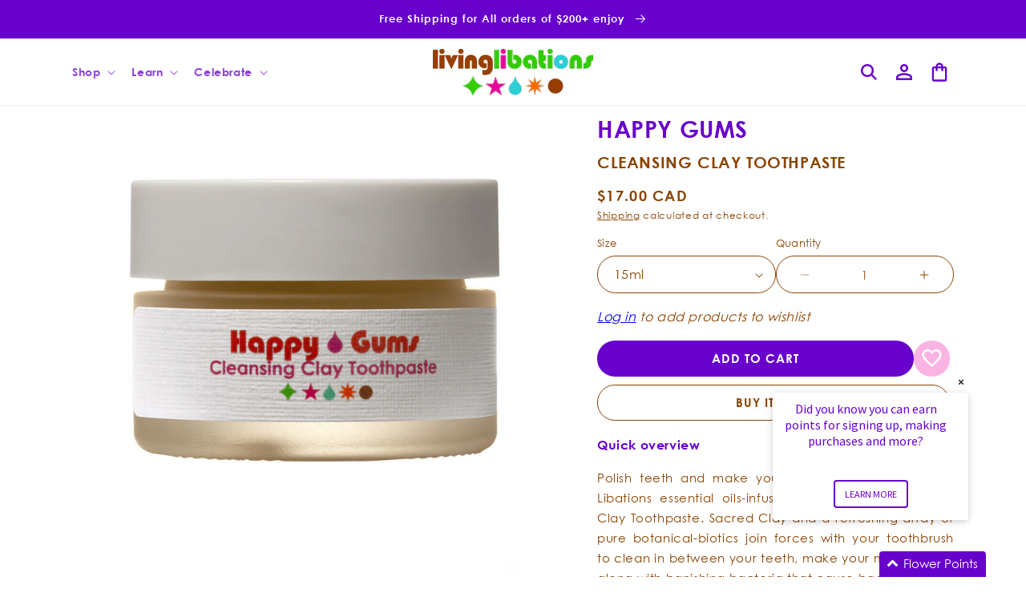

--- FILE ---
content_type: text/html; charset=utf-8
request_url: https://ca.livinglibations.com/collections/inspired-by-autumns-golden-glow/products/happy-gums-cleansing-clay-toothpaste
body_size: 77258
content:
<!doctype html>
<html class="js" lang="en">
  <head>
    
<script>
    (function(){
        const params = new URLSearchParams(window.location.search);

        
        if(params.has("xgeo-off") || params.has("xgeo-reset")){
            params.delete("xgeo-off")
            params.delete("xgeo-reset")
            document.addEventListener("DOMContentLoaded", (e) => { window.history.replaceState ({}, document.title, window.location.origin + "/" + (params.size > 0 ? "?" + params.toString():"") ); })
        }if(params.has("code")){
            const code = params.get("code");
            params.delete("code");

            if(params.get("store") !== "27961524324"){
                params.set("store", "27961524324");
                if(!params.has("redirect"))
                    params.set("redirect", window.location.pathname);
                document.addEventListener("DOMContentLoaded", (e) => { window.location.replace(window.location.origin + "/discount/" + code + "?" + params.toString()) })
            }
        }
    })()
</script>

    <meta charset="utf-8">
    <meta http-equiv="X-UA-Compatible" content="IE=edge">
    <meta name="viewport" content="width=device-width,initial-scale=1">
    <meta name="theme-color" content="">

     
  <script>
    (function(){
      const redirectUrl = new URL(window.location.href)
      const dlvrr = redirectUrl.pathname.lastIndexOf("-dlvrr");
      if( dlvrr !== -1){
        redirectUrl.pathname = redirectUrl.pathname.slice(0, dlvrr)
        window.location.href = redirectUrl.href
      }
    })();
  </script>



    
      <link rel="canonical" href="https://ca.livinglibations.com/products/happy-gums-cleansing-clay-toothpaste">
    
<link rel="icon" type="image/png" href="//ca.livinglibations.com/cdn/shop/files/Artboard_3.png?crop=center&height=32&v=1755206416&width=32"><link rel="preconnect" href="https://fonts.shopifycdn.com" crossorigin><title>
      Happy Gums - Cleansing Clay Toothpaste
 &ndash; Living Libations CA</title>

    
      <meta name="description" content="Happy Gums Cleansing Clay Toothpaste Organic Ingredients: Cocos nucifera (Virgin Coconut), Sodium Bicarbonate, Saponified Olea europaea (Olive) Oil, Pyrophyllite Clay, Hippophae rhamnoides (Seabuckthorn), Rosa damascena (Rose), Mentha piperita (Peppermint), Eugenia">
    

    

<meta property="og:site_name" content="Living Libations CA">
<meta property="og:url" content="https://ca.livinglibations.com/products/happy-gums-cleansing-clay-toothpaste">
<meta property="og:title" content="Happy Gums - Cleansing Clay Toothpaste">
<meta property="og:type" content="product">
<meta property="og:description" content="Happy Gums Cleansing Clay Toothpaste Organic Ingredients: Cocos nucifera (Virgin Coconut), Sodium Bicarbonate, Saponified Olea europaea (Olive) Oil, Pyrophyllite Clay, Hippophae rhamnoides (Seabuckthorn), Rosa damascena (Rose), Mentha piperita (Peppermint), Eugenia"><meta property="og:image" content="http://ca.livinglibations.com/cdn/shop/products/HappyGumsToothpaste.jpg?v=1738261630">
  <meta property="og:image:secure_url" content="https://ca.livinglibations.com/cdn/shop/products/HappyGumsToothpaste.jpg?v=1738261630">
  <meta property="og:image:width" content="1000">
  <meta property="og:image:height" content="1000"><meta property="og:price:amount" content="17.00">
  <meta property="og:price:currency" content="CAD"><meta name="twitter:site" content="@https://x.com/livinglibations"><meta name="twitter:card" content="summary_large_image">
<meta name="twitter:title" content="Happy Gums - Cleansing Clay Toothpaste">
<meta name="twitter:description" content="Happy Gums Cleansing Clay Toothpaste Organic Ingredients: Cocos nucifera (Virgin Coconut), Sodium Bicarbonate, Saponified Olea europaea (Olive) Oil, Pyrophyllite Clay, Hippophae rhamnoides (Seabuckthorn), Rosa damascena (Rose), Mentha piperita (Peppermint), Eugenia">


    <script src="//ca.livinglibations.com/cdn/shop/t/24/assets/constants.js?v=132983761750457495441755600502" defer="defer"></script>
    <script src="//ca.livinglibations.com/cdn/shop/t/24/assets/pubsub.js?v=158357773527763999511755600504" defer="defer"></script>
    <script src="//ca.livinglibations.com/cdn/shop/t/24/assets/global.js?v=80517865075285447571762437891" defer="defer"></script>
    <script src="//ca.livinglibations.com/cdn/shop/t/24/assets/details-disclosure.js?v=13653116266235556501755600502" defer="defer"></script>
    <script src="//ca.livinglibations.com/cdn/shop/t/24/assets/details-modal.js?v=25581673532751508451755600502" defer="defer"></script>
    <script src="//ca.livinglibations.com/cdn/shop/t/24/assets/search-form.js?v=133129549252120666541755600504" defer="defer"></script><script src="//ca.livinglibations.com/cdn/shop/t/24/assets/animations.js?v=88693664871331136111755600502" defer="defer"></script><script>window.performance && window.performance.mark && window.performance.mark('shopify.content_for_header.start');</script><meta id="shopify-digital-wallet" name="shopify-digital-wallet" content="/27961524324/digital_wallets/dialog">
<meta name="shopify-checkout-api-token" content="968b06a1bc2a547693147972c152ce63">
<meta id="in-context-paypal-metadata" data-shop-id="27961524324" data-venmo-supported="false" data-environment="production" data-locale="en_US" data-paypal-v4="true" data-currency="CAD">
<link rel="alternate" type="application/json+oembed" href="https://ca.livinglibations.com/products/happy-gums-cleansing-clay-toothpaste.oembed">
<script async="async" src="/checkouts/internal/preloads.js?locale=en-CA"></script>
<link rel="preconnect" href="https://shop.app" crossorigin="anonymous">
<script async="async" src="https://shop.app/checkouts/internal/preloads.js?locale=en-CA&shop_id=27961524324" crossorigin="anonymous"></script>
<script id="apple-pay-shop-capabilities" type="application/json">{"shopId":27961524324,"countryCode":"CA","currencyCode":"CAD","merchantCapabilities":["supports3DS"],"merchantId":"gid:\/\/shopify\/Shop\/27961524324","merchantName":"Living Libations CA","requiredBillingContactFields":["postalAddress","email","phone"],"requiredShippingContactFields":["postalAddress","email","phone"],"shippingType":"shipping","supportedNetworks":["visa","masterCard","amex","discover","interac","jcb"],"total":{"type":"pending","label":"Living Libations CA","amount":"1.00"},"shopifyPaymentsEnabled":true,"supportsSubscriptions":true}</script>
<script id="shopify-features" type="application/json">{"accessToken":"968b06a1bc2a547693147972c152ce63","betas":["rich-media-storefront-analytics"],"domain":"ca.livinglibations.com","predictiveSearch":true,"shopId":27961524324,"locale":"en"}</script>
<script>var Shopify = Shopify || {};
Shopify.shop = "living-libations-ca.myshopify.com";
Shopify.locale = "en";
Shopify.currency = {"active":"CAD","rate":"1.0"};
Shopify.country = "CA";
Shopify.theme = {"name":"theme-export-int-livinglibations-com-dawn-7-28","id":179599016303,"schema_name":"Dawn","schema_version":"15.2.0","theme_store_id":null,"role":"main"};
Shopify.theme.handle = "null";
Shopify.theme.style = {"id":null,"handle":null};
Shopify.cdnHost = "ca.livinglibations.com/cdn";
Shopify.routes = Shopify.routes || {};
Shopify.routes.root = "/";</script>
<script type="module">!function(o){(o.Shopify=o.Shopify||{}).modules=!0}(window);</script>
<script>!function(o){function n(){var o=[];function n(){o.push(Array.prototype.slice.apply(arguments))}return n.q=o,n}var t=o.Shopify=o.Shopify||{};t.loadFeatures=n(),t.autoloadFeatures=n()}(window);</script>
<script>
  window.ShopifyPay = window.ShopifyPay || {};
  window.ShopifyPay.apiHost = "shop.app\/pay";
  window.ShopifyPay.redirectState = null;
</script>
<script id="shop-js-analytics" type="application/json">{"pageType":"product"}</script>
<script defer="defer" async type="module" src="//ca.livinglibations.com/cdn/shopifycloud/shop-js/modules/v2/client.init-shop-cart-sync_BT-GjEfc.en.esm.js"></script>
<script defer="defer" async type="module" src="//ca.livinglibations.com/cdn/shopifycloud/shop-js/modules/v2/chunk.common_D58fp_Oc.esm.js"></script>
<script defer="defer" async type="module" src="//ca.livinglibations.com/cdn/shopifycloud/shop-js/modules/v2/chunk.modal_xMitdFEc.esm.js"></script>
<script type="module">
  await import("//ca.livinglibations.com/cdn/shopifycloud/shop-js/modules/v2/client.init-shop-cart-sync_BT-GjEfc.en.esm.js");
await import("//ca.livinglibations.com/cdn/shopifycloud/shop-js/modules/v2/chunk.common_D58fp_Oc.esm.js");
await import("//ca.livinglibations.com/cdn/shopifycloud/shop-js/modules/v2/chunk.modal_xMitdFEc.esm.js");

  window.Shopify.SignInWithShop?.initShopCartSync?.({"fedCMEnabled":true,"windoidEnabled":true});

</script>
<script>
  window.Shopify = window.Shopify || {};
  if (!window.Shopify.featureAssets) window.Shopify.featureAssets = {};
  window.Shopify.featureAssets['shop-js'] = {"shop-cart-sync":["modules/v2/client.shop-cart-sync_DZOKe7Ll.en.esm.js","modules/v2/chunk.common_D58fp_Oc.esm.js","modules/v2/chunk.modal_xMitdFEc.esm.js"],"init-fed-cm":["modules/v2/client.init-fed-cm_B6oLuCjv.en.esm.js","modules/v2/chunk.common_D58fp_Oc.esm.js","modules/v2/chunk.modal_xMitdFEc.esm.js"],"shop-cash-offers":["modules/v2/client.shop-cash-offers_D2sdYoxE.en.esm.js","modules/v2/chunk.common_D58fp_Oc.esm.js","modules/v2/chunk.modal_xMitdFEc.esm.js"],"shop-login-button":["modules/v2/client.shop-login-button_QeVjl5Y3.en.esm.js","modules/v2/chunk.common_D58fp_Oc.esm.js","modules/v2/chunk.modal_xMitdFEc.esm.js"],"pay-button":["modules/v2/client.pay-button_DXTOsIq6.en.esm.js","modules/v2/chunk.common_D58fp_Oc.esm.js","modules/v2/chunk.modal_xMitdFEc.esm.js"],"shop-button":["modules/v2/client.shop-button_DQZHx9pm.en.esm.js","modules/v2/chunk.common_D58fp_Oc.esm.js","modules/v2/chunk.modal_xMitdFEc.esm.js"],"avatar":["modules/v2/client.avatar_BTnouDA3.en.esm.js"],"init-windoid":["modules/v2/client.init-windoid_CR1B-cfM.en.esm.js","modules/v2/chunk.common_D58fp_Oc.esm.js","modules/v2/chunk.modal_xMitdFEc.esm.js"],"init-shop-for-new-customer-accounts":["modules/v2/client.init-shop-for-new-customer-accounts_C_vY_xzh.en.esm.js","modules/v2/client.shop-login-button_QeVjl5Y3.en.esm.js","modules/v2/chunk.common_D58fp_Oc.esm.js","modules/v2/chunk.modal_xMitdFEc.esm.js"],"init-shop-email-lookup-coordinator":["modules/v2/client.init-shop-email-lookup-coordinator_BI7n9ZSv.en.esm.js","modules/v2/chunk.common_D58fp_Oc.esm.js","modules/v2/chunk.modal_xMitdFEc.esm.js"],"init-shop-cart-sync":["modules/v2/client.init-shop-cart-sync_BT-GjEfc.en.esm.js","modules/v2/chunk.common_D58fp_Oc.esm.js","modules/v2/chunk.modal_xMitdFEc.esm.js"],"shop-toast-manager":["modules/v2/client.shop-toast-manager_DiYdP3xc.en.esm.js","modules/v2/chunk.common_D58fp_Oc.esm.js","modules/v2/chunk.modal_xMitdFEc.esm.js"],"init-customer-accounts":["modules/v2/client.init-customer-accounts_D9ZNqS-Q.en.esm.js","modules/v2/client.shop-login-button_QeVjl5Y3.en.esm.js","modules/v2/chunk.common_D58fp_Oc.esm.js","modules/v2/chunk.modal_xMitdFEc.esm.js"],"init-customer-accounts-sign-up":["modules/v2/client.init-customer-accounts-sign-up_iGw4briv.en.esm.js","modules/v2/client.shop-login-button_QeVjl5Y3.en.esm.js","modules/v2/chunk.common_D58fp_Oc.esm.js","modules/v2/chunk.modal_xMitdFEc.esm.js"],"shop-follow-button":["modules/v2/client.shop-follow-button_CqMgW2wH.en.esm.js","modules/v2/chunk.common_D58fp_Oc.esm.js","modules/v2/chunk.modal_xMitdFEc.esm.js"],"checkout-modal":["modules/v2/client.checkout-modal_xHeaAweL.en.esm.js","modules/v2/chunk.common_D58fp_Oc.esm.js","modules/v2/chunk.modal_xMitdFEc.esm.js"],"shop-login":["modules/v2/client.shop-login_D91U-Q7h.en.esm.js","modules/v2/chunk.common_D58fp_Oc.esm.js","modules/v2/chunk.modal_xMitdFEc.esm.js"],"lead-capture":["modules/v2/client.lead-capture_BJmE1dJe.en.esm.js","modules/v2/chunk.common_D58fp_Oc.esm.js","modules/v2/chunk.modal_xMitdFEc.esm.js"],"payment-terms":["modules/v2/client.payment-terms_Ci9AEqFq.en.esm.js","modules/v2/chunk.common_D58fp_Oc.esm.js","modules/v2/chunk.modal_xMitdFEc.esm.js"]};
</script>
<script>(function() {
  var isLoaded = false;
  function asyncLoad() {
    if (isLoaded) return;
    isLoaded = true;
    var urls = ["https:\/\/f624058c3f5c8edb775a-dea6612566ec344afdf376d2faa6c82f.ssl.cf5.rackcdn.com\/skt_brandedgc_start.js?shop=living-libations-ca.myshopify.com","https:\/\/hello.zonos.com\/shop-duty-tax\/hello.js?1610897088593\u0026shop=living-libations-ca.myshopify.com","https:\/\/widgets.automizely.com\/aftership\/gmv.js?organization_id=a09dce3150304d54ace05bd4f7741de1\u0026shop=living-libations-ca.myshopify.com","https:\/\/cdnig.addons.business\/embed\/cloud\/living-libations-ca\/cziframeagent.js?v=212104101107\u0026token=B4xv222103PgRrEx\u0026shop=living-libations-ca.myshopify.com","https:\/\/r2-t.trackedlink.net\/_dmspt.js?shop=living-libations-ca.myshopify.com","https:\/\/static.rechargecdn.com\/assets\/js\/widget.min.js?shop=living-libations-ca.myshopify.com","https:\/\/cdn.nfcube.com\/instafeed-68923740d9abc38a224a828f8987d441.js?shop=living-libations-ca.myshopify.com","https:\/\/d26ky332zktp97.cloudfront.net\/shops\/r9WhuXqTgAQ5vYS9B\/colibrius-m.js?shop=living-libations-ca.myshopify.com","\/\/cdn.shopify.com\/proxy\/8d6020b9f146846e15e2eacb1699d9cd70cd87a20bd8c3ed71b9d85b023a7970\/tabs.tkdigital.dev\/scripts\/ne_smart_tabs_7aaecd0bed0b2cf50aa52173b8e27bde.js?shop=living-libations-ca.myshopify.com\u0026sp-cache-control=cHVibGljLCBtYXgtYWdlPTkwMA","https:\/\/cdn.roseperl.com\/storelocator-prod\/stockist-form\/living-libations-ca-1750217514.js?shop=living-libations-ca.myshopify.com","https:\/\/s3.eu-west-1.amazonaws.com\/production-klarna-il-shopify-osm\/7bec47374bc1cb6b6338dfd4d69e7bffd4f4b70b\/living-libations-ca.myshopify.com-1755600680441.js?shop=living-libations-ca.myshopify.com","https:\/\/r2-t.trackedlink.net\/shopify\/ddgtag.js?shop=living-libations-ca.myshopify.com","https:\/\/cdn.roseperl.com\/storelocator-prod\/setting\/living-libations-ca-1765893230.js?shop=living-libations-ca.myshopify.com","https:\/\/cdn.roseperl.com\/storelocator-prod\/wtb\/living-libations-ca-1765893230.js?shop=living-libations-ca.myshopify.com","https:\/\/cdn.roseperl.com\/storelocator-prod\/fo\/living-libations-ca-1765893231.js?shop=living-libations-ca.myshopify.com"];
    for (var i = 0; i < urls.length; i++) {
      var s = document.createElement('script');
      s.type = 'text/javascript';
      s.async = true;
      s.src = urls[i];
      var x = document.getElementsByTagName('script')[0];
      x.parentNode.insertBefore(s, x);
    }
  };
  if(window.attachEvent) {
    window.attachEvent('onload', asyncLoad);
  } else {
    window.addEventListener('load', asyncLoad, false);
  }
})();</script>
<script id="__st">var __st={"a":27961524324,"offset":-18000,"reqid":"4cda5e96-818c-4a5d-b28f-a01d59b44e17-1769035570","pageurl":"ca.livinglibations.com\/collections\/inspired-by-autumns-golden-glow\/products\/happy-gums-cleansing-clay-toothpaste","u":"9dc7acf85bed","p":"product","rtyp":"product","rid":4794511884388};</script>
<script>window.ShopifyPaypalV4VisibilityTracking = true;</script>
<script id="captcha-bootstrap">!function(){'use strict';const t='contact',e='account',n='new_comment',o=[[t,t],['blogs',n],['comments',n],[t,'customer']],c=[[e,'customer_login'],[e,'guest_login'],[e,'recover_customer_password'],[e,'create_customer']],r=t=>t.map((([t,e])=>`form[action*='/${t}']:not([data-nocaptcha='true']) input[name='form_type'][value='${e}']`)).join(','),a=t=>()=>t?[...document.querySelectorAll(t)].map((t=>t.form)):[];function s(){const t=[...o],e=r(t);return a(e)}const i='password',u='form_key',d=['recaptcha-v3-token','g-recaptcha-response','h-captcha-response',i],f=()=>{try{return window.sessionStorage}catch{return}},m='__shopify_v',_=t=>t.elements[u];function p(t,e,n=!1){try{const o=window.sessionStorage,c=JSON.parse(o.getItem(e)),{data:r}=function(t){const{data:e,action:n}=t;return t[m]||n?{data:e,action:n}:{data:t,action:n}}(c);for(const[e,n]of Object.entries(r))t.elements[e]&&(t.elements[e].value=n);n&&o.removeItem(e)}catch(o){console.error('form repopulation failed',{error:o})}}const l='form_type',E='cptcha';function T(t){t.dataset[E]=!0}const w=window,h=w.document,L='Shopify',v='ce_forms',y='captcha';let A=!1;((t,e)=>{const n=(g='f06e6c50-85a8-45c8-87d0-21a2b65856fe',I='https://cdn.shopify.com/shopifycloud/storefront-forms-hcaptcha/ce_storefront_forms_captcha_hcaptcha.v1.5.2.iife.js',D={infoText:'Protected by hCaptcha',privacyText:'Privacy',termsText:'Terms'},(t,e,n)=>{const o=w[L][v],c=o.bindForm;if(c)return c(t,g,e,D).then(n);var r;o.q.push([[t,g,e,D],n]),r=I,A||(h.body.append(Object.assign(h.createElement('script'),{id:'captcha-provider',async:!0,src:r})),A=!0)});var g,I,D;w[L]=w[L]||{},w[L][v]=w[L][v]||{},w[L][v].q=[],w[L][y]=w[L][y]||{},w[L][y].protect=function(t,e){n(t,void 0,e),T(t)},Object.freeze(w[L][y]),function(t,e,n,w,h,L){const[v,y,A,g]=function(t,e,n){const i=e?o:[],u=t?c:[],d=[...i,...u],f=r(d),m=r(i),_=r(d.filter((([t,e])=>n.includes(e))));return[a(f),a(m),a(_),s()]}(w,h,L),I=t=>{const e=t.target;return e instanceof HTMLFormElement?e:e&&e.form},D=t=>v().includes(t);t.addEventListener('submit',(t=>{const e=I(t);if(!e)return;const n=D(e)&&!e.dataset.hcaptchaBound&&!e.dataset.recaptchaBound,o=_(e),c=g().includes(e)&&(!o||!o.value);(n||c)&&t.preventDefault(),c&&!n&&(function(t){try{if(!f())return;!function(t){const e=f();if(!e)return;const n=_(t);if(!n)return;const o=n.value;o&&e.removeItem(o)}(t);const e=Array.from(Array(32),(()=>Math.random().toString(36)[2])).join('');!function(t,e){_(t)||t.append(Object.assign(document.createElement('input'),{type:'hidden',name:u})),t.elements[u].value=e}(t,e),function(t,e){const n=f();if(!n)return;const o=[...t.querySelectorAll(`input[type='${i}']`)].map((({name:t})=>t)),c=[...d,...o],r={};for(const[a,s]of new FormData(t).entries())c.includes(a)||(r[a]=s);n.setItem(e,JSON.stringify({[m]:1,action:t.action,data:r}))}(t,e)}catch(e){console.error('failed to persist form',e)}}(e),e.submit())}));const S=(t,e)=>{t&&!t.dataset[E]&&(n(t,e.some((e=>e===t))),T(t))};for(const o of['focusin','change'])t.addEventListener(o,(t=>{const e=I(t);D(e)&&S(e,y())}));const B=e.get('form_key'),M=e.get(l),P=B&&M;t.addEventListener('DOMContentLoaded',(()=>{const t=y();if(P)for(const e of t)e.elements[l].value===M&&p(e,B);[...new Set([...A(),...v().filter((t=>'true'===t.dataset.shopifyCaptcha))])].forEach((e=>S(e,t)))}))}(h,new URLSearchParams(w.location.search),n,t,e,['guest_login'])})(!0,!0)}();</script>
<script integrity="sha256-4kQ18oKyAcykRKYeNunJcIwy7WH5gtpwJnB7kiuLZ1E=" data-source-attribution="shopify.loadfeatures" defer="defer" src="//ca.livinglibations.com/cdn/shopifycloud/storefront/assets/storefront/load_feature-a0a9edcb.js" crossorigin="anonymous"></script>
<script crossorigin="anonymous" defer="defer" src="//ca.livinglibations.com/cdn/shopifycloud/storefront/assets/shopify_pay/storefront-65b4c6d7.js?v=20250812"></script>
<script data-source-attribution="shopify.dynamic_checkout.dynamic.init">var Shopify=Shopify||{};Shopify.PaymentButton=Shopify.PaymentButton||{isStorefrontPortableWallets:!0,init:function(){window.Shopify.PaymentButton.init=function(){};var t=document.createElement("script");t.src="https://ca.livinglibations.com/cdn/shopifycloud/portable-wallets/latest/portable-wallets.en.js",t.type="module",document.head.appendChild(t)}};
</script>
<script data-source-attribution="shopify.dynamic_checkout.buyer_consent">
  function portableWalletsHideBuyerConsent(e){var t=document.getElementById("shopify-buyer-consent"),n=document.getElementById("shopify-subscription-policy-button");t&&n&&(t.classList.add("hidden"),t.setAttribute("aria-hidden","true"),n.removeEventListener("click",e))}function portableWalletsShowBuyerConsent(e){var t=document.getElementById("shopify-buyer-consent"),n=document.getElementById("shopify-subscription-policy-button");t&&n&&(t.classList.remove("hidden"),t.removeAttribute("aria-hidden"),n.addEventListener("click",e))}window.Shopify?.PaymentButton&&(window.Shopify.PaymentButton.hideBuyerConsent=portableWalletsHideBuyerConsent,window.Shopify.PaymentButton.showBuyerConsent=portableWalletsShowBuyerConsent);
</script>
<script data-source-attribution="shopify.dynamic_checkout.cart.bootstrap">document.addEventListener("DOMContentLoaded",(function(){function t(){return document.querySelector("shopify-accelerated-checkout-cart, shopify-accelerated-checkout")}if(t())Shopify.PaymentButton.init();else{new MutationObserver((function(e,n){t()&&(Shopify.PaymentButton.init(),n.disconnect())})).observe(document.body,{childList:!0,subtree:!0})}}));
</script>
<link id="shopify-accelerated-checkout-styles" rel="stylesheet" media="screen" href="https://ca.livinglibations.com/cdn/shopifycloud/portable-wallets/latest/accelerated-checkout-backwards-compat.css" crossorigin="anonymous">
<style id="shopify-accelerated-checkout-cart">
        #shopify-buyer-consent {
  margin-top: 1em;
  display: inline-block;
  width: 100%;
}

#shopify-buyer-consent.hidden {
  display: none;
}

#shopify-subscription-policy-button {
  background: none;
  border: none;
  padding: 0;
  text-decoration: underline;
  font-size: inherit;
  cursor: pointer;
}

#shopify-subscription-policy-button::before {
  box-shadow: none;
}

      </style>
<script id="sections-script" data-sections="ll-header" defer="defer" src="//ca.livinglibations.com/cdn/shop/t/24/compiled_assets/scripts.js?v=5235"></script>
<script>window.performance && window.performance.mark && window.performance.mark('shopify.content_for_header.end');</script>


    <style data-shopify>
      @font-face {
  font-family: Poppins;
  font-weight: 300;
  font-style: normal;
  font-display: swap;
  src: url("//ca.livinglibations.com/cdn/fonts/poppins/poppins_n3.05f58335c3209cce17da4f1f1ab324ebe2982441.woff2") format("woff2"),
       url("//ca.livinglibations.com/cdn/fonts/poppins/poppins_n3.6971368e1f131d2c8ff8e3a44a36b577fdda3ff5.woff") format("woff");
}

      @font-face {
  font-family: Poppins;
  font-weight: 700;
  font-style: normal;
  font-display: swap;
  src: url("//ca.livinglibations.com/cdn/fonts/poppins/poppins_n7.56758dcf284489feb014a026f3727f2f20a54626.woff2") format("woff2"),
       url("//ca.livinglibations.com/cdn/fonts/poppins/poppins_n7.f34f55d9b3d3205d2cd6f64955ff4b36f0cfd8da.woff") format("woff");
}

      @font-face {
  font-family: Poppins;
  font-weight: 300;
  font-style: italic;
  font-display: swap;
  src: url("//ca.livinglibations.com/cdn/fonts/poppins/poppins_i3.8536b4423050219f608e17f134fe9ea3b01ed890.woff2") format("woff2"),
       url("//ca.livinglibations.com/cdn/fonts/poppins/poppins_i3.0f4433ada196bcabf726ed78f8e37e0995762f7f.woff") format("woff");
}

      @font-face {
  font-family: Poppins;
  font-weight: 700;
  font-style: italic;
  font-display: swap;
  src: url("//ca.livinglibations.com/cdn/fonts/poppins/poppins_i7.42fd71da11e9d101e1e6c7932199f925f9eea42d.woff2") format("woff2"),
       url("//ca.livinglibations.com/cdn/fonts/poppins/poppins_i7.ec8499dbd7616004e21155106d13837fff4cf556.woff") format("woff");
}

      @font-face {
  font-family: Poppins;
  font-weight: 300;
  font-style: normal;
  font-display: swap;
  src: url("//ca.livinglibations.com/cdn/fonts/poppins/poppins_n3.05f58335c3209cce17da4f1f1ab324ebe2982441.woff2") format("woff2"),
       url("//ca.livinglibations.com/cdn/fonts/poppins/poppins_n3.6971368e1f131d2c8ff8e3a44a36b577fdda3ff5.woff") format("woff");
}


      
        :root,
        .color-scheme-1 {
          --color-background: 255,255,255;
        
          --gradient-background: #ffffff;
        

        

        --color-foreground: 140,68,0;
        --color-highlight: 104,0,204;
        --color-background-contrast: 191,191,191;
        --color-shadow: 18,18,18;
        --color-button: 104,0,204;

        
        
          --color-button-lighter-1: 151,71,255;
        

        --color-button-text: 255,255,255;
        --color-secondary-button: 255,255,255;
        --color-secondary-button-text: 18,18,18;
        --color-link: 18,18,18;
        --color-badge-foreground: 140,68,0;
        --color-badge-background: 255,255,255;
        --color-badge-border: 140,68,0;
        --payment-terms-background-color: rgb(255 255 255);
      }
      
        
        .color-scheme-2 {
          --color-background: 255,255,255;
        
          --gradient-background: #ffffff;
        

        

        --color-foreground: 104,0,204;
        --color-highlight: 104,0,204;
        --color-background-contrast: 191,191,191;
        --color-shadow: 18,18,18;
        --color-button: 104,0,204;

        
        
          --color-button-lighter-1: 151,71,255;
        

        --color-button-text: 243,243,243;
        --color-secondary-button: 255,255,255;
        --color-secondary-button-text: 18,18,18;
        --color-link: 18,18,18;
        --color-badge-foreground: 104,0,204;
        --color-badge-background: 255,255,255;
        --color-badge-border: 104,0,204;
        --payment-terms-background-color: rgb(255 255 255);
      }
      
        
        .color-scheme-3 {
          --color-background: 104,0,204;
        
          --gradient-background: #6800cc;
        

        

        --color-foreground: 255,255,255;
        --color-highlight: 104,0,204;
        --color-background-contrast: 117,0,230;
        --color-shadow: 18,18,18;
        --color-button: 255,255,255;

        
        
          --color-button-lighter-1: 255,255,255;
        

        --color-button-text: 0,0,0;
        --color-secondary-button: 104,0,204;
        --color-secondary-button-text: 255,255,255;
        --color-link: 255,255,255;
        --color-badge-foreground: 255,255,255;
        --color-badge-background: 104,0,204;
        --color-badge-border: 255,255,255;
        --payment-terms-background-color: rgb(104 0 204);
      }
      
        
        .color-scheme-4 {
          --color-background: 18,18,18;
        
          --gradient-background: #121212;
        

        

        --color-foreground: 255,255,255;
        --color-highlight: 18,18,18;
        --color-background-contrast: 146,146,146;
        --color-shadow: 18,18,18;
        --color-button: 255,255,255;

        
        
          --color-button-lighter-1: 255,255,255;
        

        --color-button-text: 18,18,18;
        --color-secondary-button: 18,18,18;
        --color-secondary-button-text: 255,255,255;
        --color-link: 255,255,255;
        --color-badge-foreground: 255,255,255;
        --color-badge-background: 18,18,18;
        --color-badge-border: 255,255,255;
        --payment-terms-background-color: rgb(18 18 18);
      }
      
        
        .color-scheme-5 {
          --color-background: 51,79,180;
        
          --gradient-background: #334fb4;
        

        

        --color-foreground: 255,255,255;
        --color-highlight: 18,18,18;
        --color-background-contrast: 23,35,81;
        --color-shadow: 18,18,18;
        --color-button: 255,255,255;

        
        
          --color-button-lighter-1: 255,255,255;
        

        --color-button-text: 51,79,180;
        --color-secondary-button: 51,79,180;
        --color-secondary-button-text: 255,255,255;
        --color-link: 255,255,255;
        --color-badge-foreground: 255,255,255;
        --color-badge-background: 51,79,180;
        --color-badge-border: 255,255,255;
        --payment-terms-background-color: rgb(51 79 180);
      }
      

      body, .color-scheme-1, .color-scheme-2, .color-scheme-3, .color-scheme-4, .color-scheme-5 {
        color: rgb(var(--color-foreground));
        background-color: rgb(var(--color-background));
      }

      :root {
        --font-body-family: Poppins, sans-serif;
        --font-body-style: normal;
        --font-body-weight: 300;
        --font-body-weight-bold: 600;

        --font-heading-family: Poppins, sans-serif;
        --font-heading-style: normal;
        --font-heading-weight: 300;

        --font-body-scale: 1.0;
        --font-heading-scale: 1.0;

        --media-padding: px;
        --media-border-opacity: 0.05;
        --media-border-width: 0px;
        --media-radius: 0px;
        --media-shadow-opacity: 0.0;
        --media-shadow-horizontal-offset: 0px;
        --media-shadow-vertical-offset: 4px;
        --media-shadow-blur-radius: 5px;
        --media-shadow-visible: 0;

        --page-width: 120rem;
        --page-width-margin: 0rem;

        --product-card-image-padding: 0.0rem;
        --product-card-corner-radius: 0.0rem;
        --product-card-text-alignment: left;
        --product-card-border-width: 0.0rem;
        --product-card-border-opacity: 0.1;
        --product-card-shadow-opacity: 0.0;
        --product-card-shadow-visible: 0;
        --product-card-shadow-horizontal-offset: 0.0rem;
        --product-card-shadow-vertical-offset: 0.4rem;
        --product-card-shadow-blur-radius: 0.5rem;

        --collection-card-image-padding: 0.0rem;
        --collection-card-corner-radius: 0.0rem;
        --collection-card-text-alignment: left;
        --collection-card-border-width: 0.0rem;
        --collection-card-border-opacity: 0.1;
        --collection-card-shadow-opacity: 0.0;
        --collection-card-shadow-visible: 0;
        --collection-card-shadow-horizontal-offset: 0.0rem;
        --collection-card-shadow-vertical-offset: 0.4rem;
        --collection-card-shadow-blur-radius: 0.5rem;

        --blog-card-image-padding: 0.0rem;
        --blog-card-corner-radius: 0.0rem;
        --blog-card-text-alignment: left;
        --blog-card-border-width: 0.0rem;
        --blog-card-border-opacity: 0.1;
        --blog-card-shadow-opacity: 0.0;
        --blog-card-shadow-visible: 0;
        --blog-card-shadow-horizontal-offset: 0.0rem;
        --blog-card-shadow-vertical-offset: 0.4rem;
        --blog-card-shadow-blur-radius: 0.5rem;

        --badge-corner-radius: 4.0rem;

        --popup-border-width: 1px;
        --popup-border-opacity: 0.1;
        --popup-corner-radius: 0px;
        --popup-shadow-opacity: 0.05;
        --popup-shadow-horizontal-offset: 0px;
        --popup-shadow-vertical-offset: 4px;
        --popup-shadow-blur-radius: 5px;

        --drawer-border-width: 1px;
        --drawer-border-opacity: 0.1;
        --drawer-shadow-opacity: 0.0;
        --drawer-shadow-horizontal-offset: 0px;
        --drawer-shadow-vertical-offset: 4px;
        --drawer-shadow-blur-radius: 5px;

        --spacing-sections-desktop: 0px;
        --spacing-sections-mobile: 0px;

        --grid-desktop-vertical-spacing: 8px;
        --grid-desktop-horizontal-spacing: 8px;
        --grid-mobile-vertical-spacing: 4px;
        --grid-mobile-horizontal-spacing: 4px;

        --text-boxes-border-opacity: 0.1;
        --text-boxes-border-width: 0px;
        --text-boxes-radius: 0px;
        --text-boxes-shadow-opacity: 0.0;
        --text-boxes-shadow-visible: 0;
        --text-boxes-shadow-horizontal-offset: 0px;
        --text-boxes-shadow-vertical-offset: 4px;
        --text-boxes-shadow-blur-radius: 5px;

        --buttons-radius: 0px;
        --buttons-radius-outset: 0px;
        --buttons-border-width: 1px;
        --buttons-border-opacity: 1.0;
        --buttons-shadow-opacity: 0.0;
        --buttons-shadow-visible: 0;
        --buttons-shadow-horizontal-offset: 0px;
        --buttons-shadow-vertical-offset: 4px;
        --buttons-shadow-blur-radius: 5px;
        --buttons-border-offset: 0px;

        --inputs-radius: 0px;
        --inputs-border-width: 1px;
        --inputs-border-opacity: 0.55;
        --inputs-shadow-opacity: 0.0;
        --inputs-shadow-horizontal-offset: 0px;
        --inputs-margin-offset: 0px;
        --inputs-shadow-vertical-offset: 4px;
        --inputs-shadow-blur-radius: 5px;
        --inputs-radius-outset: 0px;

        --variant-pills-radius: 40px;
        --variant-pills-border-width: 1px;
        --variant-pills-border-opacity: 0.55;
        --variant-pills-shadow-opacity: 0.0;
        --variant-pills-shadow-horizontal-offset: 0px;
        --variant-pills-shadow-vertical-offset: 4px;
        --variant-pills-shadow-blur-radius: 5px;
      }

      *,
      *::before,
      *::after {
        box-sizing: inherit;
      }

      html {
        box-sizing: border-box;
        font-size: calc(var(--font-body-scale) * 62.5%);
        height: 100%;
      }

      body {
        display: grid;
        grid-template-rows: auto auto 1fr auto;
        grid-template-columns: 100%;
        min-height: 100%;
        margin: 0;
        font-size: 1.5rem;
        letter-spacing: 0.06rem;
        line-height: calc(1 + 0.8 / var(--font-body-scale));
        font-family: var(--font-body-family);
        font-style: var(--font-body-style);
        font-weight: var(--font-body-weight);
      }

      @media screen and (min-width: 750px) {
        body {
          font-size: 1.6rem;
        }
      }
    </style>

    <link href="//ca.livinglibations.com/cdn/shop/t/24/assets/base.css?v=162295371227088654131764338238" rel="stylesheet" type="text/css" media="all" />
    <link rel="stylesheet" href="//ca.livinglibations.com/cdn/shop/t/24/assets/component-cart-items.css?v=123238115697927560811755600502" media="print" onload="this.media='all'">
      <link rel="preload" as="font" href="//ca.livinglibations.com/cdn/fonts/poppins/poppins_n3.05f58335c3209cce17da4f1f1ab324ebe2982441.woff2" type="font/woff2" crossorigin>
      

      <link rel="preload" as="font" href="//ca.livinglibations.com/cdn/fonts/poppins/poppins_n3.05f58335c3209cce17da4f1f1ab324ebe2982441.woff2" type="font/woff2" crossorigin>
      
<link href="//ca.livinglibations.com/cdn/shop/t/24/assets/component-localization-form.css?v=170315343355214948141755600502" rel="stylesheet" type="text/css" media="all" />
      <script src="//ca.livinglibations.com/cdn/shop/t/24/assets/localization-form.js?v=144176611646395275351755600503" defer="defer"></script><link
        rel="stylesheet"
        href="//ca.livinglibations.com/cdn/shop/t/24/assets/component-predictive-search.css?v=118923337488134913561755600502"
        media="print"
        onload="this.media='all'"
      ><script>
      if (Shopify.designMode) {
        document.documentElement.classList.add('shopify-design-mode');
      }
    </script>

    


  <script src="//ca.livinglibations.com/cdn/shop/t/24/assets/living-libations-main-JCNHo29M.js?v=89567308519503480731756819414" type="module" crossorigin="anonymous"></script>
  <link rel="modulepreload" href="//ca.livinglibations.com/cdn/shop/t/24/assets/ll-product-form-yWOzeAST.js?v=17447629528181636341755600503" crossorigin="anonymous">


    


  <link href="//ca.livinglibations.com/cdn/shop/t/24/assets/living-libations-main-DUoXqStn.css?v=11817639909138797011763393154" rel="stylesheet" type="text/css" media="all" />


  <!-- BEGIN app block: shopify://apps/eg-auto-add-to-cart/blocks/app-embed/0f7d4f74-1e89-4820-aec4-6564d7e535d2 -->










  
    <script
      async
      type="text/javascript"
      src="https://cdn.506.io/eg/script.js?shop=living-libations-ca.myshopify.com&v=7"
    ></script>
  



  <meta id="easygift-shop" itemid="c2hvcF8kXzE3NjkwMzU1NzA=" content="{&quot;isInstalled&quot;:true,&quot;installedOn&quot;:&quot;2021-01-28T17:51:14.789Z&quot;,&quot;appVersion&quot;:&quot;3.0&quot;,&quot;subscriptionName&quot;:&quot;Unlimited&quot;,&quot;cartAnalytics&quot;:true,&quot;freeTrialEndsOn&quot;:null,&quot;settings&quot;:{&quot;reminderBannerStyle&quot;:{&quot;position&quot;:{&quot;horizontal&quot;:&quot;right&quot;,&quot;vertical&quot;:&quot;bottom&quot;},&quot;primaryColor&quot;:&quot;#000000&quot;,&quot;cssStyles&quot;:&quot;&quot;,&quot;headerText&quot;:&quot;Click here to reopen missed deals&quot;,&quot;subHeaderText&quot;:null,&quot;showImage&quot;:false,&quot;imageUrl&quot;:&quot;https:\/\/cdn.506.io\/eg\/eg_notification_default_512x512.png&quot;,&quot;displayAfter&quot;:5,&quot;closingMode&quot;:&quot;doNotAutoClose&quot;,&quot;selfcloseAfter&quot;:5,&quot;reshowBannerAfter&quot;:&quot;everyNewSession&quot;},&quot;addedItemIdentifier&quot;:&quot;_Gifted&quot;,&quot;ignoreOtherAppLineItems&quot;:null,&quot;customVariantsInfoLifetimeMins&quot;:1440,&quot;redirectPath&quot;:null,&quot;ignoreNonStandardCartRequests&quot;:false,&quot;bannerStyle&quot;:{&quot;position&quot;:{&quot;horizontal&quot;:&quot;right&quot;,&quot;vertical&quot;:&quot;bottom&quot;},&quot;primaryColor&quot;:&quot;#000000&quot;,&quot;cssStyles&quot;:&quot;&quot;},&quot;themePresetId&quot;:&quot;1&quot;,&quot;notificationStyle&quot;:{&quot;position&quot;:{&quot;horizontal&quot;:&quot;right&quot;,&quot;vertical&quot;:&quot;bottom&quot;},&quot;primaryColor&quot;:&quot;#3A3A3A&quot;,&quot;duration&quot;:&quot;3.0&quot;,&quot;cssStyles&quot;:&quot;#aca-notifications-wrapper {\n  display: block;\n  right: 0;\n  bottom: 0;\n  position: fixed;\n  z-index: 99999999;\n  max-height: 100%;\n  overflow: auto;\n}\n.aca-notification-container {\n  display: flex;\n  flex-direction: row;\n  text-align: left;\n  font-size: 16px;\n  margin: 12px;\n  padding: 8px;\n  border: 1px solid #E8E8E1;\n  background-color: #FFFFFF;\n  width: fit-content;\n  border-radius: 2px;\n  opacity: 0;\n  transition: opacity 0.4s ease-in-out;\n}\n.aca-notification-container .aca-notification-image {\n  display: flex;\n  align-items: center;\n  justify-content: center;\n  min-height: 60px;\n  min-width: 60px;\n  height: 60px;\n  width: 60px;\n  background-color: #FFFFFF;\n  margin: 8px;\n}\n.aca-notification-image img {\n  display: block;\n  max-width: 100%;\n  max-height: 100%;\n  width: auto;\n  height: auto;\n  border-radius: 2px;\n}\n.aca-notification-container .aca-notification-text {\n  flex-grow: 1;\n  margin: 8px;\n  max-width: 260px;\n}\n.aca-notification-heading {\n  font-size: 24px;\n  margin: 0 0 0.3em 0;\n  line-height: normal;\n  word-break: break-word;\n  line-height: 1.2;\n  max-height: 3.6em;\n  overflow: hidden;\n  color: #3A3A3A;\n}\n.aca-notification-subheading {\n  font-size: 18px;\n  margin: 0;\n  line-height: normal;\n  word-break: break-word;\n  line-height: 1.4;\n  max-height: 5.6em;\n  overflow: hidden;\n  color: #3A3A3A;\n}\n@media screen and (max-width: 450px) {\n  #aca-notifications-wrapper {\n    left: 0;\n    right: 0;\n  }\n  .aca-notification-container {\n    width: auto;\n  }\n  .aca-notification-container .aca-notification-text {\n    max-width: none;\n  }\n}&quot;,&quot;hasCustomizations&quot;:false},&quot;fetchCartData&quot;:true,&quot;useLocalStorage&quot;:{&quot;expiryMinutes&quot;:null,&quot;enabled&quot;:false},&quot;popupStyle&quot;:{&quot;closeModalOutsideClick&quot;:true,&quot;priceShowZeroDecimals&quot;:true,&quot;primaryColor&quot;:&quot;#ed00a3&quot;,&quot;secondaryColor&quot;:&quot;#8c4400&quot;,&quot;cssStyles&quot;:&quot;#aca-modal {\n            position: fixed;\n            left: 0;\n            top: 0;\n            width: 100%;\n            height: 100%;\n            background: rgba(0, 0, 0, 0.5);\n            z-index: 99999999;\n            overflow-x: hidden;\n            overflow-y: auto;\n            display: block;\n        }\n    \n        #aca-modal-wrapper {\n            display: flex;\n            align-items: center;\n            width: 80%;\n            height: auto;\n            max-width: 1000px;\n            min-height: calc(100% - 60px);\n            margin: 30px auto;\n        }\n    \n        #aca-modal-container {\n            position: relative;\n            display: flex;\n            flex-direction: column;\n            align-items: center;\n            justify-content: center;\n            box-shadow: 0 0 1.5rem rgba(17, 17, 17, 0.7);\n            width: 100%;\n            padding: 20px;\n            background-color: #FFFFFF;\n        }\n    \n        #aca-close-icon-container {\n            position: absolute;\n            top: 12px;\n            right: 12px;\n            width: 25px;\n            display: none;\n        }\n    \n        #aca-close-icon {\n            stroke: #333333;\n        }\n    \n        #aca-modal-headline {\n  text-align: center;\n  text-transform: none;\n  letter-spacing: normal;\n  margin: 0.5em 0;\n  font-size: 30px;\n  color: #8c4400;\n}\n\n.aca-product-variant-name {\ncolor: #8c4400;\n}\n\n.aca-subscription-label {\ncolor: #8c4400;\n}\n    \n        #aca-modal-subheadline {\n  text-align: center;\n  font-weight: normal;\n  margin: 0 0 0.5em 0;\n  font-size: 20px;\n  color: #8c4400;\n}\n    \n        #aca-products-container {\n            display: flex;\n            flex-wrap: wrap;\n            justify-content: center;\n            gap:2rem;\n            margin:2rem;\n            max-width:100%;\n        }\n    \n        #aca-products-container .aca-product {\n            text-align: center;\n            width: 160px;\n            display:flex;\n            flex-direction: column;\n        }\n    \n        .aca-product-image {\n            display: flex;\n            align-items: center;\n            justify-content: center;\n            width: 100%;\n            height: 150px;\n            background-color: #FFFFFF;\n            margin-bottom: 1em;\n        }\n    \n        .aca-product-image img {\n            display: block;\n            max-width: 100%;\n            max-height: 100%;\n            width: auto;\n            height: auto;\n        }\n    \n        .aca-product-name {\n            color: #8c4400;\n            line-height: inherit;\n            font-size: 16px;\n            flex-grow: 1;\n        }\n    \n        .aca-product-price {\n            color: #6800CC;\n            line-height: inherit;\n            font-size: 16px;\n        }\n    \n        .aca-product-dropdown {\n            position: relative;\n            display: flex;\n            align-items: center;\n            cursor: pointer;\n            width: 100%;\n            height: 42px;\n            background-color: #FFFFFF;\n            line-height: inherit;\n            margin-bottom: 1em;\n        }\n    \n        .aca-product-dropdown .dropdown-icon {\n            position: absolute;\n            right: 8px;\n            height: 12px;\n            width: 12px;\n            fill: #8c4400;\n        }\n    \n        .aca-product-dropdown select::before,\n        .aca-product-dropdown select::after {\n            box-sizing: border-box;\n        }\n    \n        select.aca-product-dropdown::-ms-expand {\n            display: none;\n        }\n    \n        .aca-product-dropdown select {\n            box-sizing: border-box;\n            background-color: transparent;\n            border: none;\n            margin: 0;\n            cursor: inherit;\n            line-height: inherit;\n            outline: none;\n            -moz-appearance: none;\n            -webkit-appearance: none;\n            appearance: none;\n            background-image: none;\n            border-top-left-radius: 0;\n            border-top-right-radius: 0;\n            border-bottom-right-radius: 0;\n            border-bottom-left-radius: 0;\n            z-index: 1;\n            width: 100%;\n            height: 100%;\n            cursor: pointer;\n            border: 1px solid #6800cc;\n            border-radius: 2px;\n            color: #8c4400;\n            padding: 0 30px 0 10px;\n            font-size: 15px;\n        }\n    \n        .aca-product-button {\n            border: none;\n            cursor: pointer;\n            width: 100%;\n            height: 42px;\n            background-color: #ED00A3;\n            text-transform: uppercase;\n            line-height: inherit;\n            border: 1px solid transparent;\n            border-radius: 25px !important;\n            font-size: 14px;\n            color: #FFFFFF;\n            font-weight: bold;\n            letter-spacing: 1.039px;\n        }\n    \n        #aca-bottom-close {\n  cursor: pointer;\n  font-size: 16px;\n  color: #ed00a3;\n}\n    \n        @media screen and (max-width: 700px) {\n            #aca-products-container {\n                justify-content: center;\n                width: 90%;\n                padding: 0;\n            }\n        }\n    \n        @media screen and (max-width: 450px) {\n            #aca-modal-wrapper {\n                width: 90%;\n            }\n    \n            #aca-products-container {\n                width: 90%;\n            }\n    \n            #aca-close-icon-container {\n                display: block;\n            }\n    \n            #aca-products-container .aca-product {\n                width: 90%;\n                margin: 20px 0;\n            }\n        }\n    \n        .aca-product-button:has(.aca-button-tick) {\n            display: inline-block;\n            position: relative;\n            color: var(--color_bg);\n        }\n    \n        .aca-product-button:has(.aca-button-tick):after {\n            content: &#39;&#39;;\n            box-sizing: border-box;\n            display: block;\n            position: absolute;\n            top: 50%;\n            left: 50%;\n            width: 1.25rem;\n            height: 1.25rem;\n            border-radius: 50%;\n            animation: loading-animation 1.2s linear infinite;\n            animation-delay: -0.45s;\n            background: linear-gradient(#3c0, #3c0) padding-box, conic-gradient(#3c0, #3c0, white, white, white) border-box;\n            border: 3px solid transparent;\n        }\n    \n        @keyframes loading-animation {\n            0% {\n                transform: translate(-50%, -50%) rotate(0deg);\n            }\n    \n            100% {\n                transform: translate(-50%, -50%) rotate(360deg);\n            }\n        }&quot;,&quot;hasCustomizations&quot;:true,&quot;addButtonText&quot;:&quot;Select&quot;,&quot;dismissButtonText&quot;:&quot;Close&quot;,&quot;outOfStockButtonText&quot;:&quot;Out of Stock&quot;,&quot;imageUrl&quot;:null,&quot;showProductLink&quot;:false,&quot;subscriptionLabel&quot;:&quot;Subscription Plan&quot;},&quot;refreshAfterBannerClick&quot;:false,&quot;disableReapplyRules&quot;:false,&quot;disableReloadOnFailedAddition&quot;:false,&quot;autoReloadCartPage&quot;:false,&quot;ajaxRedirectPath&quot;:null,&quot;allowSimultaneousRequests&quot;:false,&quot;applyRulesOnCheckout&quot;:true,&quot;enableCartCtrlOverrides&quot;:true,&quot;scriptSettings&quot;:{&quot;branding&quot;:{&quot;show&quot;:false,&quot;removalRequestSent&quot;:null},&quot;productPageRedirection&quot;:{&quot;enabled&quot;:false,&quot;products&quot;:[],&quot;redirectionURL&quot;:&quot;\/&quot;},&quot;debugging&quot;:{&quot;enabled&quot;:false,&quot;enabledOn&quot;:null,&quot;stringifyObj&quot;:false},&quot;enableBuyNowInterceptions&quot;:false,&quot;useFinalPrice&quot;:false,&quot;hideGiftedPropertyText&quot;:false,&quot;fetchCartDataBeforeRequest&quot;:false,&quot;customCSS&quot;:null,&quot;delayUpdates&quot;:2000,&quot;decodePayload&quot;:false,&quot;hideAlertsOnFrontend&quot;:false,&quot;removeEGPropertyFromSplitActionLineItems&quot;:false,&quot;fetchProductInfoFromSavedDomain&quot;:false,&quot;removeProductsAddedFromExpiredRules&quot;:false}},&quot;translations&quot;:null,&quot;defaultLocale&quot;:&quot;en&quot;,&quot;shopDomain&quot;:&quot;ca.livinglibations.com&quot;}">


<script defer>
  (async function() {
    try {

      const blockVersion = "v3"
      if (blockVersion != "v3") {
        return
      }

      let metaErrorFlag = false;
      if (metaErrorFlag) {
        return
      }

      // Parse metafields as JSON
      const metafields = {"easygift-rule-610800a769dacc0016d44188":{"schedule":{"enabled":false,"starts":null,"ends":null},"trigger":{"productTags":{"targets":[],"collectionInfo":null,"sellingPlan":null},"collectionSellingPlanType":null,"type":"productsInclude","minCartValue":null,"hasUpperCartValue":false,"upperCartValue":null,"condition":"quantity","conditionMin":1,"conditionMax":null,"products":[{"alerts":[],"name":"Mint + Myrrh Tooth Serum - 15ml","variantId":32496826089572,"variantGid":"gid:\/\/shopify\/ProductVariant\/32496826089572","productGid":"gid:\/\/shopify\/Product\/4794512801892","handle":"mint-myrrh-tooth-serum","sellingPlans":[],"_id":"610800a769dacc0016d44189"},{"alerts":[],"name":"Mint + Myrrh Tooth Serum - 30ml","variantId":32496826122340,"variantGid":"gid:\/\/shopify\/ProductVariant\/32496826122340","productGid":"gid:\/\/shopify\/Product\/4794512801892","handle":"mint-myrrh-tooth-serum","sellingPlans":[],"_id":"610800a769dacc0016d4418a"},{"alerts":[],"name":"Yogi Tooth Serum - 15ml","variantId":32496829792356,"variantGid":"gid:\/\/shopify\/ProductVariant\/32496829792356","productGid":"gid:\/\/shopify\/Product\/4794514374756","handle":"yogi-tooth-serum","sellingPlans":[],"_id":"610800a769dacc0016d4418b"},{"alerts":[],"name":"Yogi Tooth Serum - 30ml","variantId":32496829857892,"variantGid":"gid:\/\/shopify\/ProductVariant\/32496829857892","productGid":"gid:\/\/shopify\/Product\/4794514374756","handle":"yogi-tooth-serum","sellingPlans":[],"_id":"610800a769dacc0016d4418c"},{"alerts":[],"name":"Happy Gum Drops - 15ml","variantId":32496823763044,"variantGid":"gid:\/\/shopify\/ProductVariant\/32496823763044","productGid":"gid:\/\/shopify\/Product\/4794511392868","handle":"happy-gum-drops","sellingPlans":[],"_id":"610800a769dacc0016d4418d"},{"alerts":[],"name":"Happy Gum Drops - 30ml","variantId":32496823828580,"variantGid":"gid:\/\/shopify\/ProductVariant\/32496823828580","productGid":"gid:\/\/shopify\/Product\/4794511392868","handle":"happy-gum-drops","sellingPlans":[],"_id":"610800a769dacc0016d4418e"}],"collections":[]},"action":{"notification":{"enabled":false,"headerText":null,"subHeaderText":null,"showImage":false,"imageUrl":""},"discount":{"easygiftAppDiscount":false,"value":null,"discountType":null,"title":null,"id":null,"createdByEasyGift":false,"issue":null,"type":null,"code":null},"popupOptions":{"showDiscountedPrice":true,"hideOOSItems":false,"showVariantsSeparately":false,"headline":null,"subHeadline":null,"showItemsPrice":false,"popupDismissable":false,"subscriptionLabel":"Subscription Plan","imageUrl":null,"persistPopup":false,"rewardQuantity":1},"banner":{"enabled":false,"headerText":null,"imageUrl":null,"subHeaderText":null,"showImage":false,"displayAfter":"5","closingMode":"doNotAutoClose","selfcloseAfter":"5","reshowBannerAfter":"everyNewSession","redirectLink":null},"addAvailableProducts":false,"type":"addAutomatically","products":[{"name":"Free Smart Floss - Default Title","variantId":"33074436800612","variantGid":"gid:\/\/shopify\/ProductVariant\/33074436800612","productGid":"gid:\/\/shopify\/Product\/4903401685092","quantity":1,"handle":"free-smart-floss"}],"limit":99,"preventProductRemoval":true},"targeting":{"link":{"destination":null,"data":null,"cookieLifetime":14},"additionalCriteria":{"geo":{"include":[],"exclude":[]},"customerTagsExcluded":[],"hasOrderCountMax":false,"orderCountMax":null,"hasTotalSpentMax":null,"totalSpentMax":null,"type":null,"customerTags":[],"customerId":[],"orderCount":null,"totalSpent":null},"type":null},"settings":{"showReminderBanner":false,"worksInReverse":true,"runsOncePerSession":false,"preventAddedItemPurchase":true},"translations":null,"_id":"610800a769dacc0016d44188","active":true,"name":"Free Smart Floss","store":"6012f98cd45657f15acb8405","__v":0,"shop":"living-libations-ca","updatedAt":"2023-07-26T18:10:06.922Z"},"easygift-rule-62308f9e38c6090017b52d9f":{"schedule":{"enabled":false,"starts":null,"ends":null},"trigger":{"productTags":{"targets":[],"collectionInfo":null,"sellingPlan":null},"collectionSellingPlanType":null,"type":"productsInclude","minCartValue":null,"hasUpperCartValue":false,"upperCartValue":null,"condition":"quantity","conditionMin":1,"conditionMax":null,"products":[{"alerts":[],"sellingPlans":[],"_id":"62308f9e38c6090017b52da0","variantId":32496823238756,"variantGid":"gid:\/\/shopify\/ProductVariant\/32496823238756","productGid":"gid:\/\/shopify\/Product\/4794511196260","name":"Frankincense Fresh Sensitive Toothpaste - 15ml","handle":"frankincense-fresh-sensitive-toothpaste"},{"alerts":[],"sellingPlans":[],"_id":"62308f9e38c6090017b52da1","variantId":39743762661476,"variantGid":"gid:\/\/shopify\/ProductVariant\/39743762661476","productGid":"gid:\/\/shopify\/Product\/4794511196260","name":"Frankincense Fresh Sensitive Toothpaste - 30ml","handle":"frankincense-fresh-sensitive-toothpaste"},{"alerts":[],"sellingPlans":[],"_id":"62308f9e38c6090017b52da2","variantId":32496824582244,"variantGid":"gid:\/\/shopify\/ProductVariant\/32496824582244","productGid":"gid:\/\/shopify\/Product\/4794511884388","name":"Happy Gums Cleansing Clay Toothpaste - 15ml","handle":"happy-gums-cleansing-clay-toothpaste"},{"alerts":[],"sellingPlans":[],"_id":"62308f9e38c6090017b52da3","variantId":39743739854948,"variantGid":"gid:\/\/shopify\/ProductVariant\/39743739854948","productGid":"gid:\/\/shopify\/Product\/4794511884388","name":"Happy Gums Cleansing Clay Toothpaste - 30ml","handle":"happy-gums-cleansing-clay-toothpaste"},{"alerts":[],"sellingPlans":[],"_id":"62308f9e38c6090017b52da4","variantId":32496826876004,"variantGid":"gid:\/\/shopify\/ProductVariant\/32496826876004","productGid":"gid:\/\/shopify\/Product\/4794513096804","name":"Neem Enamelizer Alkalinizing Toothpaste - 15ml","handle":"neem-enamelizer-alkalinizing-toothpaste"},{"alerts":[],"sellingPlans":[],"_id":"62308f9e38c6090017b52da5","variantId":39743710953572,"variantGid":"gid:\/\/shopify\/ProductVariant\/39743710953572","productGid":"gid:\/\/shopify\/Product\/4794513096804","name":"Neem Enamelizer Alkalinizing Toothpaste - 30ml","handle":"neem-enamelizer-alkalinizing-toothpaste"},{"alerts":[],"sellingPlans":[],"_id":"62308f9e38c6090017b52da6","variantId":39380292796516,"variantGid":"gid:\/\/shopify\/ProductVariant\/39380292796516","productGid":"gid:\/\/shopify\/Product\/6585883099236","name":"Triple Mint Enamelizer Toothpaste - 15ml","handle":"triple-mint-enamelizer-toothpaste"},{"alerts":[],"sellingPlans":[],"_id":"62308f9e38c6090017b52da7","variantId":39743807520868,"variantGid":"gid:\/\/shopify\/ProductVariant\/39743807520868","productGid":"gid:\/\/shopify\/Product\/6585883099236","name":"Triple Mint Enamelizer Toothpaste - 30ml","handle":"triple-mint-enamelizer-toothpaste"}],"collections":[]},"action":{"notification":{"enabled":false,"showImage":false,"imageUrl":"","headerText":null,"subHeaderText":null},"discount":{"title":null,"id":null,"createdByEasyGift":false,"easygiftAppDiscount":false,"issue":null,"value":null,"discountType":null,"type":null,"code":null},"popupOptions":{"persistPopup":false,"rewardQuantity":1,"showDiscountedPrice":true,"hideOOSItems":false,"showVariantsSeparately":false,"headline":"Would you like to add a spoon or spatula with your toothpaste?","subHeadline":"Select any item below to add to your cart.","showItemsPrice":true,"popupDismissable":false,"subscriptionLabel":"Subscription Plan","imageUrl":null},"banner":{"enabled":false,"headerText":null,"imageUrl":null,"subHeaderText":null,"showImage":false,"displayAfter":"5","closingMode":"doNotAutoClose","selfcloseAfter":"5","reshowBannerAfter":"everyNewSession","redirectLink":null},"addAvailableProducts":false,"type":"offerToCustomer","products":[{"handle":"spatulas","title":"Dental Spatula","id":"4881641668708","gid":"gid:\/\/shopify\/Product\/4881641668708","hasOnlyDefaultVariant":false,"variants":[{"title":"Dental Spatula","displayName":"Dental Spatula - Dental Spatula","id":"39393755136100","gid":"gid:\/\/shopify\/ProductVariant\/39393755136100"}]},{"handle":"mother-of-pearl-spatula","title":"Mother of Pearl Spatula","id":"6590441324644","gid":"gid:\/\/shopify\/Product\/6590441324644","hasOnlyDefaultVariant":false,"variants":[{"title":"Spatula","displayName":"Mother of Pearl Spatula - Spatula","id":"39393816313956","gid":"gid:\/\/shopify\/ProductVariant\/39393816313956"}],"alerts":[{"type":"deleted","triggered":false}]},{"handle":"mother-of-pearl-spoon","title":"Mother of Pearl Spoon","id":"6590441291876","gid":"gid:\/\/shopify\/Product\/6590441291876","hasOnlyDefaultVariant":false,"variants":[{"title":"Spoon","displayName":"Mother of Pearl Spoon - Spoon","id":"39393816346724","gid":"gid:\/\/shopify\/ProductVariant\/39393816346724"}]}],"limit":1,"preventProductRemoval":false},"targeting":{"link":{"cookieLifetime":14,"destination":null,"data":null},"additionalCriteria":{"geo":{"include":[],"exclude":[]},"customerTagsExcluded":[],"hasOrderCountMax":false,"orderCountMax":null,"hasTotalSpentMax":null,"totalSpentMax":null,"type":null,"customerTags":[],"customerId":[],"orderCount":null,"totalSpent":null},"type":"all"},"settings":{"showReminderBanner":false,"worksInReverse":false,"runsOncePerSession":true,"preventAddedItemPurchase":false},"translations":null,"_id":"62308f9e38c6090017b52d9f","active":true,"name":"Upsell: Toothpaste + Spatula (Recreated)","store":"6012f98cd45657f15acb8405","__v":0,"updatedAt":"2025-09-12T12:50:23.119Z","shop":"living-libations-ca"},"easygift-rule-623dc8e14eead90017854bd4":{"schedule":{"enabled":false,"starts":null,"ends":null},"trigger":{"productTags":{"targets":[],"collectionInfo":null,"sellingPlan":null},"collectionSellingPlanType":null,"type":"productsInclude","minCartValue":null,"hasUpperCartValue":false,"upperCartValue":null,"condition":"quantity","conditionMin":1,"conditionMax":null,"products":[{"alerts":[],"sellingPlans":[],"_id":"623dc8e14eead90017854bd5","variantId":32496820453476,"variantGid":"gid:\/\/shopify\/ProductVariant\/32496820453476","productGid":"gid:\/\/shopify\/Product\/4794510213220","name":"Clarifying Clay Soap - 120g","handle":"clarifying-clay-soap"},{"alerts":[],"sellingPlans":[],"_id":"623dc8e14eead90017854bd6","variantId":32496821731428,"variantGid":"gid:\/\/shopify\/ProductVariant\/32496821731428","productGid":"gid:\/\/shopify\/Product\/4794510606436","name":"Cleansing Charcoal Soap - 1 bar of  soap","handle":"cleansing-charcoal-soap"}],"collections":[]},"action":{"notification":{"enabled":false,"showImage":false,"imageUrl":"","headerText":null,"subHeaderText":null},"discount":{"title":null,"id":null,"createdByEasyGift":false,"easygiftAppDiscount":false,"issue":null,"value":null,"discountType":null,"type":null,"code":null},"popupOptions":{"persistPopup":false,"rewardQuantity":1,"showDiscountedPrice":true,"hideOOSItems":false,"showVariantsSeparately":false,"headline":"Would you like to add a Soap Saver Bamboo Bag with your soap?","subHeadline":"Select the item below to add to your cart.","showItemsPrice":true,"popupDismissable":false,"subscriptionLabel":"Subscription Plan","imageUrl":null},"banner":{"enabled":false,"headerText":null,"imageUrl":null,"subHeaderText":null,"showImage":false,"displayAfter":"5","closingMode":"doNotAutoClose","selfcloseAfter":"5","reshowBannerAfter":"everyNewSession","redirectLink":null},"addAvailableProducts":false,"type":"offerToCustomer","products":[{"handle":"soap-saver-bamboo-bags","title":"Soap Saver Bamboo Bags","id":"4794536984676","gid":"gid:\/\/shopify\/Product\/4794536984676","hasOnlyDefaultVariant":false,"variants":[{"title":"Bamboo Bag","displayName":"Soap Saver Bamboo Bags - Bamboo Bag","id":"32496906272868","gid":"gid:\/\/shopify\/ProductVariant\/32496906272868"}]}],"limit":1,"preventProductRemoval":false},"targeting":{"link":{"cookieLifetime":14,"destination":null,"data":null},"additionalCriteria":{"geo":{"include":[],"exclude":[]},"customerTagsExcluded":[],"hasOrderCountMax":false,"orderCountMax":null,"hasTotalSpentMax":null,"totalSpentMax":null,"type":null,"customerTags":[],"customerId":[],"orderCount":null,"totalSpent":null},"type":"all"},"settings":{"showReminderBanner":false,"worksInReverse":false,"runsOncePerSession":true,"preventAddedItemPurchase":false},"translations":null,"_id":"623dc8e14eead90017854bd4","active":true,"name":"Upsell: Soap + Bamboo Bag","store":"6012f98cd45657f15acb8405","__v":0,"shop":"living-libations-ca"},"easygift-rule-627e5d2e35ac6800176fd6e2":{"schedule":{"enabled":false,"starts":null,"ends":null},"trigger":{"productTags":{"targets":[],"collectionInfo":null,"sellingPlan":null},"type":"productsInclude","minCartValue":null,"hasUpperCartValue":false,"upperCartValue":null,"condition":"quantity","conditionMin":1,"conditionMax":null,"collectionSellingPlanType":null,"products":[{"alerts":[],"sellingPlans":[],"_id":"627e5d2e35ac6800176fd6e3","variantId":32496844406884,"variantGid":"gid:\/\/shopify\/ProductVariant\/32496844406884","productGid":"gid:\/\/shopify\/Product\/4794519486564","name":"Incense - Sacred Cinnamon - 1 pack of incense","handle":"incense-sacred-cinnamon"},{"alerts":[],"sellingPlans":[],"_id":"627e5d2e35ac6800176fd6e4","variantId":32496844439652,"variantGid":"gid:\/\/shopify\/ProductVariant\/32496844439652","productGid":"gid:\/\/shopify\/Product\/4794519486564","name":"Incense - Sacred Cinnamon - 2 pack of incense","handle":"incense-sacred-cinnamon"},{"alerts":[],"sellingPlans":[],"_id":"627e5d2e35ac6800176fd6e5","variantId":32496844505188,"variantGid":"gid:\/\/shopify\/ProductVariant\/32496844505188","productGid":"gid:\/\/shopify\/Product\/4794519552100","name":"Incense - Vetiver Vibe - 1 pack of incense","handle":"incense-vetiver-vibe"},{"alerts":[],"sellingPlans":[],"_id":"627e5d2e35ac6800176fd6e6","variantId":33036230852708,"variantGid":"gid:\/\/shopify\/ProductVariant\/33036230852708","productGid":"gid:\/\/shopify\/Product\/4794519552100","name":"Incense - Vetiver Vibe - 2 pack of incense","handle":"incense-vetiver-vibe"}],"collections":[]},"action":{"notification":{"enabled":false,"showImage":false,"imageUrl":"","headerText":null,"subHeaderText":null},"discount":{"title":null,"id":null,"createdByEasyGift":false,"easygiftAppDiscount":false,"issue":null,"value":null,"discountType":null,"type":null,"code":null},"popupOptions":{"persistPopup":false,"rewardQuantity":1,"showDiscountedPrice":true,"hideOOSItems":false,"showVariantsSeparately":false,"headline":"Would you like a Wooden Incense Holder with your incense?","subHeadline":"Select below to add to your cart.","showItemsPrice":true,"popupDismissable":false,"subscriptionLabel":"Subscription Plan","imageUrl":null},"banner":{"enabled":false,"headerText":null,"imageUrl":null,"subHeaderText":null,"showImage":false,"displayAfter":"5","closingMode":"doNotAutoClose","selfcloseAfter":"5","reshowBannerAfter":"everyNewSession","redirectLink":null},"addAvailableProducts":false,"type":"offerToCustomer","products":[{"handle":"wooden-incense-holder","title":"Wooden Incense Holder","id":"6830532395108","gid":"gid:\/\/shopify\/Product\/6830532395108","hasOnlyDefaultVariant":true,"variants":[{"title":"Default Title","displayName":"Wooden Incense Holder - Default Title","id":"40130742419556","gid":"gid:\/\/shopify\/ProductVariant\/40130742419556"}]}],"limit":1,"preventProductRemoval":false},"targeting":{"link":{"cookieLifetime":14,"destination":null,"data":null},"additionalCriteria":{"geo":{"include":[],"exclude":[]},"customerTagsExcluded":[],"hasOrderCountMax":false,"orderCountMax":null,"hasTotalSpentMax":null,"totalSpentMax":null,"type":null,"customerTags":[],"customerId":[],"orderCount":null,"totalSpent":null},"type":"all"},"settings":{"showReminderBanner":false,"worksInReverse":false,"runsOncePerSession":true,"preventAddedItemPurchase":false},"translations":null,"_id":"627e5d2e35ac6800176fd6e2","active":true,"name":"Upsell: Incense + Wooden Incense Holder","store":"6012f98cd45657f15acb8405","__v":0,"shop":"living-libations-ca"},"easygift-rule-64358ebb6eeefe520490b1fb":{"schedule":{"enabled":false,"starts":null,"ends":null},"trigger":{"productTags":{"targets":[],"collectionInfo":null,"sellingPlan":null},"type":"productsInclude","minCartValue":null,"hasUpperCartValue":false,"upperCartValue":null,"products":[{"alerts":[],"name":"Hooray Hand Crème - 5ml","variantId":32496851976292,"variantGid":"gid:\/\/shopify\/ProductVariant\/32496851976292","productGid":"gid:\/\/shopify\/Product\/4794522337380","handle":"hooray-hand-creme","sellingPlans":[],"_id":"64358ebb6eeefe520490b1fc"},{"alerts":[],"name":"Hooray Hand Crème - 15ml","variantId":32496851910756,"variantGid":"gid:\/\/shopify\/ProductVariant\/32496851910756","productGid":"gid:\/\/shopify\/Product\/4794522337380","handle":"hooray-hand-creme","sellingPlans":[],"_id":"64358ebb6eeefe520490b1fd"},{"alerts":[],"name":"Hooray Hand Crème - 50ml","variantId":32496851943524,"variantGid":"gid:\/\/shopify\/ProductVariant\/32496851943524","productGid":"gid:\/\/shopify\/Product\/4794522337380","handle":"hooray-hand-creme","sellingPlans":[],"_id":"64358ebb6eeefe520490b1fe"},{"alerts":[],"name":"Hooray Hand Crème - 100ml","variantId":32496851877988,"variantGid":"gid:\/\/shopify\/ProductVariant\/32496851877988","productGid":"gid:\/\/shopify\/Product\/4794522337380","handle":"hooray-hand-creme","sellingPlans":[],"_id":"64358ebb6eeefe520490b1ff"},{"alerts":[],"name":"Best Cuticles Ever - Default Title","variantId":32958030020708,"variantGid":"gid:\/\/shopify\/ProductVariant\/32958030020708","productGid":"gid:\/\/shopify\/Product\/4794507952228","handle":"best-cuticles-ever","sellingPlans":[],"_id":"64358ebb6eeefe520490b200"}],"collections":[],"condition":"quantity","conditionMin":1,"conditionMax":null,"collectionSellingPlanType":null},"action":{"notification":{"enabled":false,"headerText":null,"subHeaderText":null,"showImage":false,"imageUrl":""},"discount":{"easygiftAppDiscount":false,"value":null,"discountType":null,"type":null,"title":null,"code":null,"id":null,"createdByEasyGift":false,"issue":null},"popupOptions":{"showDiscountedPrice":true,"hideOOSItems":false,"showVariantsSeparately":false,"headline":"Would you like a file with your hand care items?","subHeadline":"Select any item below to add to your cart.","showItemsPrice":true,"popupDismissable":false,"subscriptionLabel":"Subscription Plan","imageUrl":null,"persistPopup":false,"rewardQuantity":1},"banner":{"enabled":false,"headerText":null,"imageUrl":null,"subHeaderText":null,"showImage":false,"displayAfter":"5","closingMode":"doNotAutoClose","selfcloseAfter":"5","reshowBannerAfter":"everyNewSession","redirectLink":null},"type":"offerToCustomer","products":[{"handle":"crystal-nail-file","title":"Crystal File","id":"4794522239076","gid":"gid:\/\/shopify\/Product\/4794522239076","hasOnlyDefaultVariant":false,"variants":[{"title":"Nail File","displayName":"Crystal File - Nail File","id":"32976675209316","gid":"gid:\/\/shopify\/ProductVariant\/32976675209316"},{"title":"Pedicure File","displayName":"Crystal File - Pedicure File","id":"32976675242084","gid":"gid:\/\/shopify\/ProductVariant\/32976675242084"}]}],"limit":1,"preventProductRemoval":false,"addAvailableProducts":false},"targeting":{"link":{"cookieLifetime":14,"destination":null,"data":null},"additionalCriteria":{"geo":{"include":[],"exclude":[]},"customerTagsExcluded":[],"hasOrderCountMax":false,"orderCountMax":null,"hasTotalSpentMax":null,"totalSpentMax":null,"type":null,"customerTags":[],"customerId":[],"orderCount":null,"totalSpent":null},"type":"all"},"settings":{"showReminderBanner":false,"worksInReverse":false,"runsOncePerSession":true,"preventAddedItemPurchase":false},"translations":null,"_id":"64358ebb6eeefe520490b1fb","name":"Upsell: Nail \u0026 Foot File","store":"6012f98cd45657f15acb8405","shop":"living-libations-ca","active":true,"createdAt":"2023-04-11T16:45:47.236Z","updatedAt":"2023-04-11T16:45:47.236Z","__v":0},"easygift-rule-6491d081e66f07c9492ee397":{"schedule":{"enabled":false,"starts":null,"ends":null},"trigger":{"productTags":{"targets":[],"collectionInfo":null,"sellingPlan":null},"type":"productsInclude","minCartValue":null,"hasUpperCartValue":false,"upperCartValue":null,"products":[{"alerts":[],"name":"Raven Maven Mascara - Default Title","variantId":40570415382628,"variantGid":"gid:\/\/shopify\/ProductVariant\/40570415382628","productGid":"gid:\/\/shopify\/Product\/6938187497572","handle":"raven-maven-mascara","sellingPlans":[],"_id":"6491d081e66f07c9492ee398"}],"collections":[],"condition":"quantity","conditionMin":1,"conditionMax":null,"collectionSellingPlanType":null},"action":{"notification":{"enabled":false,"headerText":null,"subHeaderText":null,"showImage":false,"imageUrl":""},"discount":{"easygiftAppDiscount":false,"type":null,"id":null,"title":null,"createdByEasyGift":false,"code":null,"issue":null,"discountType":null,"value":null},"popupOptions":{"hideOOSItems":false,"showVariantsSeparately":false,"showDiscountedPrice":false,"headline":"Would you like to add a silicone bottle sleeve?","subHeadline":"Select any item below to add to your cart.","showItemsPrice":true,"popupDismissable":false,"subscriptionLabel":"Subscription Plan","imageUrl":null,"persistPopup":false,"rewardQuantity":1},"banner":{"enabled":false,"headerText":null,"imageUrl":null,"subHeaderText":null,"showImage":false,"displayAfter":"5","closingMode":"doNotAutoClose","selfcloseAfter":"5","reshowBannerAfter":"everyNewSession","redirectLink":null},"type":"offerToCustomer","products":[{"handle":"raven-maven-mascara-silicone-sleeves","title":"Raven Maven Mascara Silicone Sleeves","id":"7207812956260","gid":"gid:\/\/shopify\/Product\/7207812956260","hasOnlyDefaultVariant":true,"variants":[{"title":"Default Title","displayName":"Raven Maven Mascara Silicone Sleeves - Default Title","id":"41800635940964","gid":"gid:\/\/shopify\/ProductVariant\/41800635940964","showVariantName":false}]}],"limit":1,"preventProductRemoval":false,"addAvailableProducts":false},"targeting":{"link":{"destination":null,"data":null,"cookieLifetime":14},"additionalCriteria":{"geo":{"include":[],"exclude":[]},"hasOrderCountMax":false,"orderCountMax":null,"hasTotalSpentMax":null,"totalSpentMax":null,"type":null,"customerTags":[],"customerTagsExcluded":[],"customerId":[],"orderCount":null,"totalSpent":null},"type":"all"},"settings":{"showReminderBanner":false,"worksInReverse":false,"runsOncePerSession":true,"preventAddedItemPurchase":false},"translations":null,"_id":"6491d081e66f07c9492ee397","name":"Upsell: Silicone Raven Maven Sleeve","store":"6012f98cd45657f15acb8405","shop":"living-libations-ca","active":true,"createdAt":"2023-06-20T16:14:57.371Z","updatedAt":"2023-10-30T18:20:06.008Z","__v":0},"easygift-rule-64c3efe089a6795e19911346":{"schedule":{"enabled":false,"starts":null,"ends":null},"trigger":{"productTags":{"targets":[],"collectionInfo":null,"sellingPlan":null},"type":"productsInclude","minCartValue":null,"hasUpperCartValue":false,"upperCartValue":null,"products":[{"alerts":[],"name":"Best Skin Ever - Chocolate - 1000ml","variantId":32496806002788,"variantGid":"gid:\/\/shopify\/ProductVariant\/32496806002788","productGid":"gid:\/\/shopify\/Product\/4794505887844","handle":"best-skin-ever-chocolate","sellingPlans":[],"_id":"64c3efe089a6795e19911347"},{"alerts":[],"name":"Best Skin Ever - Frankincense - 1000ml","variantId":32496801874020,"variantGid":"gid:\/\/shopify\/ProductVariant\/32496801874020","productGid":"gid:\/\/shopify\/Product\/4794504806500","handle":"best-skin-ever-frankincense","sellingPlans":[],"_id":"64c3efe089a6795e19911348"},{"alerts":[],"name":"Best Skin Ever - Frankincense - 120ml Refill","variantId":39318536519780,"variantGid":"gid:\/\/shopify\/ProductVariant\/39318536519780","productGid":"gid:\/\/shopify\/Product\/4794504806500","handle":"best-skin-ever-frankincense","sellingPlans":[],"_id":"64c3efe089a6795e19911349"},{"alerts":[],"name":"Best Skin Ever - Frankincense - 240ml Refill","variantId":39318536552548,"variantGid":"gid:\/\/shopify\/ProductVariant\/39318536552548","productGid":"gid:\/\/shopify\/Product\/4794504806500","handle":"best-skin-ever-frankincense","sellingPlans":[],"_id":"64c3efe089a6795e1991134a"},{"alerts":[],"name":"Best Skin Ever - Immortelle - 120ml Refill","variantId":39365448335460,"variantGid":"gid:\/\/shopify\/ProductVariant\/39365448335460","productGid":"gid:\/\/shopify\/Product\/6580845019236","handle":"best-skin-ever-immortelle","sellingPlans":[],"_id":"64c3efe089a6795e1991134b"},{"alerts":[],"name":"Best Skin Ever - Immortelle - 240ml Refill","variantId":39365448368228,"variantGid":"gid:\/\/shopify\/ProductVariant\/39365448368228","productGid":"gid:\/\/shopify\/Product\/6580845019236","handle":"best-skin-ever-immortelle","sellingPlans":[],"_id":"64c3efe089a6795e1991134c"},{"alerts":[],"name":"Best Skin Ever - Lavish Abundance - 1000ml Violet glass","variantId":32496806166628,"variantGid":"gid:\/\/shopify\/ProductVariant\/32496806166628","productGid":"gid:\/\/shopify\/Product\/4794505920612","handle":"best-skin-ever-lavish-abundance","sellingPlans":[],"_id":"64c3efe089a6795e1991134d"},{"alerts":[],"name":"Best Skin Ever - Neroli - 1000ml Violet glass","variantId":32496860397668,"variantGid":"gid:\/\/shopify\/ProductVariant\/32496860397668","productGid":"gid:\/\/shopify\/Product\/4794525712484","handle":"best-skin-ever-neroli","sellingPlans":[],"_id":"64c3efe089a6795e1991134e"},{"alerts":[],"name":"Best Skin Ever - Rose - 1000ml","variantId":32496804200548,"variantGid":"gid:\/\/shopify\/ProductVariant\/32496804200548","productGid":"gid:\/\/shopify\/Product\/4794505363556","handle":"best-skin-ever-rose","sellingPlans":[],"_id":"64c3efe089a6795e1991134f"},{"alerts":[],"name":"Best Skin Ever - Rose - 3785ml","variantId":32496804069476,"variantGid":"gid:\/\/shopify\/ProductVariant\/32496804069476","productGid":"gid:\/\/shopify\/Product\/4794505363556","handle":"best-skin-ever-rose","sellingPlans":[],"_id":"64c3efe089a6795e19911350"},{"alerts":[],"name":"Best Skin Ever - Rose - 120ml Refill","variantId":39318537142372,"variantGid":"gid:\/\/shopify\/ProductVariant\/39318537142372","productGid":"gid:\/\/shopify\/Product\/4794505363556","handle":"best-skin-ever-rose","sellingPlans":[],"_id":"64c3efe089a6795e19911351"},{"alerts":[],"name":"Best Skin Ever - Rose - 240ml Refill","variantId":39318537175140,"variantGid":"gid:\/\/shopify\/ProductVariant\/39318537175140","productGid":"gid:\/\/shopify\/Product\/4794505363556","handle":"best-skin-ever-rose","sellingPlans":[],"_id":"64c3efe089a6795e19911352"},{"alerts":[],"name":"Best Skin Ever - Sandalwood - 1000ml","variantId":32496802824292,"variantGid":"gid:\/\/shopify\/ProductVariant\/32496802824292","productGid":"gid:\/\/shopify\/Product\/4794504937572","handle":"best-skin-ever-sandalwood","sellingPlans":[],"_id":"64c3efe089a6795e19911353"},{"alerts":[],"name":"Best Skin Ever - Seabuckthorn - 1000ml","variantId":32496803774564,"variantGid":"gid:\/\/shopify\/ProductVariant\/32496803774564","productGid":"gid:\/\/shopify\/Product\/4794505199716","handle":"best-skin-ever-seabuckthorn","sellingPlans":[],"_id":"64c3efe089a6795e19911354"},{"alerts":[],"name":"Best Skin Ever - Seabuckthorn - 3785ml","variantId":32496803643492,"variantGid":"gid:\/\/shopify\/ProductVariant\/32496803643492","productGid":"gid:\/\/shopify\/Product\/4794505199716","handle":"best-skin-ever-seabuckthorn","sellingPlans":[],"_id":"64c3efe089a6795e19911355"},{"alerts":[],"name":"Best Skin Ever - Seabuckthorn - 120ml Refill","variantId":39318535733348,"variantGid":"gid:\/\/shopify\/ProductVariant\/39318535733348","productGid":"gid:\/\/shopify\/Product\/4794505199716","handle":"best-skin-ever-seabuckthorn","sellingPlans":[],"_id":"64c3efe089a6795e19911356"},{"alerts":[],"name":"Best Skin Ever - Seabuckthorn - 240ml Refill","variantId":39318535766116,"variantGid":"gid:\/\/shopify\/ProductVariant\/39318535766116","productGid":"gid:\/\/shopify\/Product\/4794505199716","handle":"best-skin-ever-seabuckthorn","sellingPlans":[],"_id":"64c3efe089a6795e19911357"},{"alerts":[],"name":"Best Skin Ever - Summer Shimmer Tropical - 1000ml","variantId":32496818716772,"variantGid":"gid:\/\/shopify\/ProductVariant\/32496818716772","productGid":"gid:\/\/shopify\/Product\/4794509721700","handle":"best-skin-ever-tropical-summer-shimmer","sellingPlans":[],"_id":"64c3efe089a6795e19911358"},{"alerts":[],"name":"Best Skin Ever - Tropical - 1000ml Violet glass","variantId":32496818356324,"variantGid":"gid:\/\/shopify\/ProductVariant\/32496818356324","productGid":"gid:\/\/shopify\/Product\/4794509656164","handle":"best-skin-ever-tropical","sellingPlans":[],"_id":"64c3efe089a6795e19911359"},{"alerts":[],"name":"Best Skin Ever - Vanilla - 1000ml","variantId":32496819503204,"variantGid":"gid:\/\/shopify\/ProductVariant\/32496819503204","productGid":"gid:\/\/shopify\/Product\/4794509951076","handle":"best-skin-ever-vanilla","sellingPlans":[],"_id":"64c3efe089a6795e1991135a"},{"alerts":[],"name":"Best Skin Ever - Vanilla - 3785ml","variantId":32496819372132,"variantGid":"gid:\/\/shopify\/ProductVariant\/32496819372132","productGid":"gid:\/\/shopify\/Product\/4794509951076","handle":"best-skin-ever-vanilla","sellingPlans":[],"_id":"64c3efe089a6795e1991135b"}],"collections":[],"condition":"quantity","conditionMin":1,"conditionMax":null,"collectionSellingPlanType":null},"action":{"notification":{"enabled":false,"headerText":null,"subHeaderText":null,"showImage":false,"imageUrl":""},"discount":{"easygiftAppDiscount":false,"value":null,"discountType":null,"type":null,"id":null,"title":null,"createdByEasyGift":false,"code":null,"issue":null},"popupOptions":{"showDiscountedPrice":true,"hideOOSItems":false,"showVariantsSeparately":false,"headline":"Would you like any of these extras with your Best Skin Ever?","subHeadline":"Select any item below to add to your cart.","showItemsPrice":true,"popupDismissable":false,"subscriptionLabel":"Subscription Plan","imageUrl":null,"persistPopup":true,"rewardQuantity":3},"banner":{"enabled":false,"headerText":null,"imageUrl":null,"subHeaderText":null,"showImage":false,"displayAfter":"5","closingMode":"doNotAutoClose","selfcloseAfter":"5","reshowBannerAfter":"everyNewSession","redirectLink":null},"type":"offerToCustomer","products":[{"handle":"collapsible-silicone-funnel","title":"Collapsible Silicone Funnel","id":"6857427255396","gid":"gid:\/\/shopify\/Product\/6857427255396","hasOnlyDefaultVariant":true,"variants":[{"title":"Default Title","displayName":"Collapsible Silicone Funnel - Default Title","id":"40235228987492","gid":"gid:\/\/shopify\/ProductVariant\/40235228987492"}]},{"handle":"organic-face-cloth-trio-3","title":"Organic Face Cloth Trio","id":"4794541146212","gid":"gid:\/\/shopify\/Product\/4794541146212","hasOnlyDefaultVariant":true,"variants":[{"title":"Default Title","displayName":"Organic Face Cloth Trio - Default Title","id":"32958121279588","gid":"gid:\/\/shopify\/ProductVariant\/32958121279588"}]},{"handle":"organic-hemp-face-cloths","title":"Organic Hemp Face Cloth","id":"4794517553252","gid":"gid:\/\/shopify\/Product\/4794517553252","hasOnlyDefaultVariant":true,"variants":[{"title":"Default Title","displayName":"Organic Hemp Face Cloth - Default Title","id":"32496838082660","gid":"gid:\/\/shopify\/ProductVariant\/32496838082660"}]},{"handle":"hydrating-silicone-sheet-mask","title":"Hydrating Silicone Mask","id":"4794540949604","gid":"gid:\/\/shopify\/Product\/4794540949604","hasOnlyDefaultVariant":false,"variants":[{"title":"Hydrating Silicone Face Mask","displayName":"Hydrating Silicone Mask - Hydrating Silicone Face Mask","id":"39631243116644","gid":"gid:\/\/shopify\/ProductVariant\/39631243116644"},{"title":"Hydrating Silicone Sheet Mask","displayName":"Hydrating Silicone Mask - Hydrating Silicone Sheet Mask","id":"39631243149412","gid":"gid:\/\/shopify\/ProductVariant\/39631243149412"}]}],"limit":1,"preventProductRemoval":false,"addAvailableProducts":false},"targeting":{"link":{"destination":null,"data":null,"cookieLifetime":14},"additionalCriteria":{"geo":{"include":[],"exclude":[]},"customerTagsExcluded":[],"hasOrderCountMax":false,"orderCountMax":null,"hasTotalSpentMax":null,"totalSpentMax":null,"type":null,"customerTags":[],"customerId":[],"orderCount":null,"totalSpent":null},"type":"all"},"settings":{"showReminderBanner":false,"worksInReverse":false,"runsOncePerSession":true,"preventAddedItemPurchase":false},"translations":null,"_id":"64c3efe089a6795e19911346","name":"FaceCloth+Funnel+SiliconeMask","store":"6012f98cd45657f15acb8405","shop":"living-libations-ca","active":true,"createdAt":"2023-07-28T16:42:08.354Z","updatedAt":"2023-07-31T15:49:47.831Z","__v":0},"easygift-rule-64c3f2ede698beae9442be76":{"schedule":{"enabled":false,"starts":null,"ends":null},"trigger":{"productTags":{"targets":[],"collectionInfo":null,"sellingPlan":null},"type":"productsInclude","minCartValue":null,"hasUpperCartValue":false,"upperCartValue":null,"products":[{"alerts":[],"name":"Best Skin Ever - Chocolate - 100ml","variantId":32496805970020,"variantGid":"gid:\/\/shopify\/ProductVariant\/32496805970020","productGid":"gid:\/\/shopify\/Product\/4794505887844","handle":"best-skin-ever-chocolate","sellingPlans":[],"_id":"64c3f2ede698beae9442be77"},{"alerts":[],"name":"Best Skin Ever - Frankincense - 100ml","variantId":32496801841252,"variantGid":"gid:\/\/shopify\/ProductVariant\/32496801841252","productGid":"gid:\/\/shopify\/Product\/4794504806500","handle":"best-skin-ever-frankincense","sellingPlans":[],"_id":"64c3f2ede698beae9442be78"},{"alerts":[],"name":"Best Skin Ever - Immortelle - 100ml","variantId":39365448302692,"variantGid":"gid:\/\/shopify\/ProductVariant\/39365448302692","productGid":"gid:\/\/shopify\/Product\/6580845019236","handle":"best-skin-ever-immortelle","sellingPlans":[],"_id":"64c3f2ede698beae9442be79"},{"alerts":[],"name":"Best Skin Ever - Lavish Abundance - 100ml","variantId":32496806133860,"variantGid":"gid:\/\/shopify\/ProductVariant\/32496806133860","productGid":"gid:\/\/shopify\/Product\/4794505920612","handle":"best-skin-ever-lavish-abundance","sellingPlans":[],"_id":"64c3f2ede698beae9442be7a"},{"alerts":[],"name":"Best Skin Ever - Neroli - 100ml","variantId":32496860364900,"variantGid":"gid:\/\/shopify\/ProductVariant\/32496860364900","productGid":"gid:\/\/shopify\/Product\/4794525712484","handle":"best-skin-ever-neroli","sellingPlans":[],"_id":"64c3f2ede698beae9442be7b"},{"alerts":[],"name":"Best Skin Ever - Rose - 100ml","variantId":32496804167780,"variantGid":"gid:\/\/shopify\/ProductVariant\/32496804167780","productGid":"gid:\/\/shopify\/Product\/4794505363556","handle":"best-skin-ever-rose","sellingPlans":[],"_id":"64c3f2ede698beae9442be7c"},{"alerts":[],"name":"Best Skin Ever - Sandalwood - 100ml","variantId":32496802791524,"variantGid":"gid:\/\/shopify\/ProductVariant\/32496802791524","productGid":"gid:\/\/shopify\/Product\/4794504937572","handle":"best-skin-ever-sandalwood","sellingPlans":[],"_id":"64c3f2ede698beae9442be7d"},{"alerts":[],"name":"Best Skin Ever - Seabuckthorn - 100ml","variantId":32496803741796,"variantGid":"gid:\/\/shopify\/ProductVariant\/32496803741796","productGid":"gid:\/\/shopify\/Product\/4794505199716","handle":"best-skin-ever-seabuckthorn","sellingPlans":[],"_id":"64c3f2ede698beae9442be7e"},{"alerts":[],"name":"Best Skin Ever - Summer Shimmer Tropical - 100ml","variantId":32496818618468,"variantGid":"gid:\/\/shopify\/ProductVariant\/32496818618468","productGid":"gid:\/\/shopify\/Product\/4794509721700","handle":"best-skin-ever-tropical-summer-shimmer","sellingPlans":[],"_id":"64c3f2ede698beae9442be7f"},{"alerts":[],"name":"Best Skin Ever - Tropical - 100ml","variantId":32496818323556,"variantGid":"gid:\/\/shopify\/ProductVariant\/32496818323556","productGid":"gid:\/\/shopify\/Product\/4794509656164","handle":"best-skin-ever-tropical","sellingPlans":[],"_id":"64c3f2ede698beae9442be80"},{"alerts":[],"name":"Best Skin Ever - Vanilla - 100ml","variantId":32496819470436,"variantGid":"gid:\/\/shopify\/ProductVariant\/32496819470436","productGid":"gid:\/\/shopify\/Product\/4794509951076","handle":"best-skin-ever-vanilla","sellingPlans":[],"_id":"64c3f2ede698beae9442be81"}],"collections":[],"condition":"quantity","conditionMin":1,"conditionMax":null,"collectionSellingPlanType":null},"action":{"notification":{"enabled":false,"headerText":null,"subHeaderText":null,"showImage":false,"imageUrl":""},"discount":{"easygiftAppDiscount":false,"value":null,"discountType":null,"type":null,"id":null,"title":null,"createdByEasyGift":false,"code":null,"issue":null},"popupOptions":{"showDiscountedPrice":true,"hideOOSItems":false,"showVariantsSeparately":false,"headline":"Would you like Organic Hemp Face Cloths, Silicone Bottle Sleeves or Hydrating Silicone Masks with your Best Skin Ever?","subHeadline":"Select any item below to add to your cart.","showItemsPrice":true,"popupDismissable":false,"subscriptionLabel":"Subscription Plan","imageUrl":null,"persistPopup":true,"rewardQuantity":3},"banner":{"enabled":false,"headerText":null,"imageUrl":null,"subHeaderText":null,"showImage":false,"displayAfter":"5","closingMode":"doNotAutoClose","selfcloseAfter":"5","reshowBannerAfter":"everyNewSession","redirectLink":null},"type":"offerToCustomer","products":[{"handle":"best-skin-ever-bottle-sleeves","title":"Best Skin Ever Bottle Sleeves","id":"7164318908516","gid":"gid:\/\/shopify\/Product\/7164318908516","hasOnlyDefaultVariant":false,"variants":[{"title":"Large (100ml)","displayName":"Best Skin Ever Bottle Sleeves - Large (100ml)","id":"41567324602468","gid":"gid:\/\/shopify\/ProductVariant\/41567324602468"}]},{"handle":"organic-face-cloth-trio-3","title":"Organic Face Cloth Trio","id":"4794541146212","gid":"gid:\/\/shopify\/Product\/4794541146212","hasOnlyDefaultVariant":true,"variants":[{"title":"Default Title","displayName":"Organic Face Cloth Trio - Default Title","id":"32958121279588","gid":"gid:\/\/shopify\/ProductVariant\/32958121279588"}]},{"handle":"organic-hemp-face-cloths","title":"Organic Hemp Face Cloth","id":"4794517553252","gid":"gid:\/\/shopify\/Product\/4794517553252","hasOnlyDefaultVariant":true,"variants":[{"title":"Default Title","displayName":"Organic Hemp Face Cloth - Default Title","id":"32496838082660","gid":"gid:\/\/shopify\/ProductVariant\/32496838082660"}]},{"handle":"hydrating-silicone-sheet-mask","title":"Hydrating Silicone Mask","id":"4794540949604","gid":"gid:\/\/shopify\/Product\/4794540949604","hasOnlyDefaultVariant":false,"variants":[{"title":"Hydrating Silicone Face Mask","displayName":"Hydrating Silicone Mask - Hydrating Silicone Face Mask","id":"39631243116644","gid":"gid:\/\/shopify\/ProductVariant\/39631243116644"},{"title":"Hydrating Silicone Sheet Mask","displayName":"Hydrating Silicone Mask - Hydrating Silicone Sheet Mask","id":"39631243149412","gid":"gid:\/\/shopify\/ProductVariant\/39631243149412"}]}],"limit":1,"preventProductRemoval":false,"addAvailableProducts":false},"targeting":{"link":{"destination":null,"data":null,"cookieLifetime":14},"additionalCriteria":{"geo":{"include":[],"exclude":[]},"customerTagsExcluded":[],"hasOrderCountMax":false,"orderCountMax":null,"hasTotalSpentMax":null,"totalSpentMax":null,"type":null,"customerTags":[],"customerId":[],"orderCount":null,"totalSpent":null},"type":"all"},"settings":{"showReminderBanner":false,"worksInReverse":false,"runsOncePerSession":true,"preventAddedItemPurchase":false},"translations":null,"_id":"64c3f2ede698beae9442be76","name":"FaceCloth+LargeSleeve+SiliconeMask","store":"6012f98cd45657f15acb8405","shop":"living-libations-ca","active":true,"createdAt":"2023-07-28T16:55:09.894Z","updatedAt":"2023-07-28T19:12:41.335Z","__v":0},"easygift-rule-64c3f4dbe698beae945e88bd":{"schedule":{"enabled":false,"starts":null,"ends":null},"trigger":{"productTags":{"targets":[],"collectionInfo":null,"sellingPlan":null},"type":"productsInclude","minCartValue":null,"hasUpperCartValue":false,"upperCartValue":null,"products":[{"alerts":[],"name":"Best Skin Ever - Chocolate - 30ml","variantId":32496805904484,"variantGid":"gid:\/\/shopify\/ProductVariant\/32496805904484","productGid":"gid:\/\/shopify\/Product\/4794505887844","handle":"best-skin-ever-chocolate","sellingPlans":[],"_id":"64c3f4dbe698beae945e88be"},{"alerts":[],"name":"Best Skin Ever - Chocolate - 50ml","variantId":32496805937252,"variantGid":"gid:\/\/shopify\/ProductVariant\/32496805937252","productGid":"gid:\/\/shopify\/Product\/4794505887844","handle":"best-skin-ever-chocolate","sellingPlans":[],"_id":"64c3f4dbe698beae945e88bf"},{"alerts":[],"name":"Best Skin Ever - Frankincense - 30ml","variantId":32496801775716,"variantGid":"gid:\/\/shopify\/ProductVariant\/32496801775716","productGid":"gid:\/\/shopify\/Product\/4794504806500","handle":"best-skin-ever-frankincense","sellingPlans":[],"_id":"64c3f4dbe698beae945e88c0"},{"alerts":[],"name":"Best Skin Ever - Frankincense - 50ml","variantId":32496801808484,"variantGid":"gid:\/\/shopify\/ProductVariant\/32496801808484","productGid":"gid:\/\/shopify\/Product\/4794504806500","handle":"best-skin-ever-frankincense","sellingPlans":[],"_id":"64c3f4dbe698beae945e88c1"},{"alerts":[],"name":"Best Skin Ever - Immortelle - 30ml","variantId":39365448237156,"variantGid":"gid:\/\/shopify\/ProductVariant\/39365448237156","productGid":"gid:\/\/shopify\/Product\/6580845019236","handle":"best-skin-ever-immortelle","sellingPlans":[],"_id":"64c3f4dbe698beae945e88c2"},{"alerts":[],"name":"Best Skin Ever - Immortelle - 50ml","variantId":39365448269924,"variantGid":"gid:\/\/shopify\/ProductVariant\/39365448269924","productGid":"gid:\/\/shopify\/Product\/6580845019236","handle":"best-skin-ever-immortelle","sellingPlans":[],"_id":"64c3f4dbe698beae945e88c3"},{"alerts":[],"name":"Best Skin Ever - Lavish Abundance - 30ml","variantId":32496806068324,"variantGid":"gid:\/\/shopify\/ProductVariant\/32496806068324","productGid":"gid:\/\/shopify\/Product\/4794505920612","handle":"best-skin-ever-lavish-abundance","sellingPlans":[],"_id":"64c3f4dbe698beae945e88c4"},{"alerts":[],"name":"Best Skin Ever - Lavish Abundance - 50ml","variantId":32496806101092,"variantGid":"gid:\/\/shopify\/ProductVariant\/32496806101092","productGid":"gid:\/\/shopify\/Product\/4794505920612","handle":"best-skin-ever-lavish-abundance","sellingPlans":[],"_id":"64c3f4dbe698beae945e88c5"},{"alerts":[],"name":"Best Skin Ever - Neroli - 30ml","variantId":32496860299364,"variantGid":"gid:\/\/shopify\/ProductVariant\/32496860299364","productGid":"gid:\/\/shopify\/Product\/4794525712484","handle":"best-skin-ever-neroli","sellingPlans":[],"_id":"64c3f4dbe698beae945e88c6"},{"alerts":[],"name":"Best Skin Ever - Neroli - 50ml","variantId":32496860332132,"variantGid":"gid:\/\/shopify\/ProductVariant\/32496860332132","productGid":"gid:\/\/shopify\/Product\/4794525712484","handle":"best-skin-ever-neroli","sellingPlans":[],"_id":"64c3f4dbe698beae945e88c7"},{"alerts":[],"name":"Best Skin Ever - Rose - 30ml","variantId":32496804102244,"variantGid":"gid:\/\/shopify\/ProductVariant\/32496804102244","productGid":"gid:\/\/shopify\/Product\/4794505363556","handle":"best-skin-ever-rose","sellingPlans":[],"_id":"64c3f4dbe698beae945e88c8"},{"alerts":[],"name":"Best Skin Ever - Rose - 50ml","variantId":32496804135012,"variantGid":"gid:\/\/shopify\/ProductVariant\/32496804135012","productGid":"gid:\/\/shopify\/Product\/4794505363556","handle":"best-skin-ever-rose","sellingPlans":[],"_id":"64c3f4dbe698beae945e88c9"},{"alerts":[],"name":"Best Skin Ever - Sandalwood - 30ml","variantId":32496802725988,"variantGid":"gid:\/\/shopify\/ProductVariant\/32496802725988","productGid":"gid:\/\/shopify\/Product\/4794504937572","handle":"best-skin-ever-sandalwood","sellingPlans":[],"_id":"64c3f4dbe698beae945e88ca"},{"alerts":[],"name":"Best Skin Ever - Sandalwood - 50ml","variantId":32496802758756,"variantGid":"gid:\/\/shopify\/ProductVariant\/32496802758756","productGid":"gid:\/\/shopify\/Product\/4794504937572","handle":"best-skin-ever-sandalwood","sellingPlans":[],"_id":"64c3f4dbe698beae945e88cb"},{"alerts":[],"name":"Best Skin Ever - Seabuckthorn - 30ml","variantId":32496803676260,"variantGid":"gid:\/\/shopify\/ProductVariant\/32496803676260","productGid":"gid:\/\/shopify\/Product\/4794505199716","handle":"best-skin-ever-seabuckthorn","sellingPlans":[],"_id":"64c3f4dbe698beae945e88cc"},{"alerts":[],"name":"Best Skin Ever - Seabuckthorn - 50ml","variantId":32496803709028,"variantGid":"gid:\/\/shopify\/ProductVariant\/32496803709028","productGid":"gid:\/\/shopify\/Product\/4794505199716","handle":"best-skin-ever-seabuckthorn","sellingPlans":[],"_id":"64c3f4dbe698beae945e88cd"},{"alerts":[],"name":"Best Skin Ever - Summer Shimmer Tropical - 30ml","variantId":32496818520164,"variantGid":"gid:\/\/shopify\/ProductVariant\/32496818520164","productGid":"gid:\/\/shopify\/Product\/4794509721700","handle":"best-skin-ever-tropical-summer-shimmer","sellingPlans":[],"_id":"64c3f4dbe698beae945e88ce"},{"alerts":[],"name":"Best Skin Ever - Summer Shimmer Tropical - 50ml","variantId":32496818552932,"variantGid":"gid:\/\/shopify\/ProductVariant\/32496818552932","productGid":"gid:\/\/shopify\/Product\/4794509721700","handle":"best-skin-ever-tropical-summer-shimmer","sellingPlans":[],"_id":"64c3f4dbe698beae945e88cf"},{"alerts":[],"name":"Best Skin Ever - Tropical - 30ml","variantId":32496818258020,"variantGid":"gid:\/\/shopify\/ProductVariant\/32496818258020","productGid":"gid:\/\/shopify\/Product\/4794509656164","handle":"best-skin-ever-tropical","sellingPlans":[],"_id":"64c3f4dbe698beae945e88d0"},{"alerts":[],"name":"Best Skin Ever - Tropical - 50ml","variantId":32496818290788,"variantGid":"gid:\/\/shopify\/ProductVariant\/32496818290788","productGid":"gid:\/\/shopify\/Product\/4794509656164","handle":"best-skin-ever-tropical","sellingPlans":[],"_id":"64c3f4dbe698beae945e88d1"},{"alerts":[],"name":"Best Skin Ever - Vanilla - 30ml","variantId":32496819404900,"variantGid":"gid:\/\/shopify\/ProductVariant\/32496819404900","productGid":"gid:\/\/shopify\/Product\/4794509951076","handle":"best-skin-ever-vanilla","sellingPlans":[],"_id":"64c3f4dbe698beae945e88d2"},{"alerts":[],"name":"Best Skin Ever - Vanilla - 50ml","variantId":32496819437668,"variantGid":"gid:\/\/shopify\/ProductVariant\/32496819437668","productGid":"gid:\/\/shopify\/Product\/4794509951076","handle":"best-skin-ever-vanilla","sellingPlans":[],"_id":"64c3f4dbe698beae945e88d3"}],"collections":[],"condition":"quantity","conditionMin":1,"conditionMax":null,"collectionSellingPlanType":null},"action":{"notification":{"enabled":false,"headerText":null,"subHeaderText":null,"showImage":false,"imageUrl":""},"discount":{"easygiftAppDiscount":false,"value":null,"discountType":null,"type":null,"id":null,"title":null,"createdByEasyGift":false,"code":null,"issue":null},"popupOptions":{"showDiscountedPrice":true,"hideOOSItems":false,"showVariantsSeparately":false,"headline":"Would you like any of these extras with your Best Skin Ever?","subHeadline":"Select any item below to add to your cart.","showItemsPrice":true,"popupDismissable":false,"subscriptionLabel":"Subscription Plan","imageUrl":null,"persistPopup":true,"rewardQuantity":3},"banner":{"enabled":false,"headerText":null,"imageUrl":null,"subHeaderText":null,"showImage":false,"displayAfter":"5","closingMode":"doNotAutoClose","selfcloseAfter":"5","reshowBannerAfter":"everyNewSession","redirectLink":null},"type":"offerToCustomer","products":[{"handle":"best-skin-ever-bottle-sleeves","title":"Best Skin Ever Bottle Sleeves","id":"7164318908516","gid":"gid:\/\/shopify\/Product\/7164318908516","hasOnlyDefaultVariant":false,"variants":[{"title":"Small (30ml or 50ml)","displayName":"Best Skin Ever Bottle Sleeves - Small (30ml or 50ml)","id":"41567324569700","gid":"gid:\/\/shopify\/ProductVariant\/41567324569700"}]},{"handle":"organic-face-cloth-trio-3","title":"Organic Face Cloth Trio","id":"4794541146212","gid":"gid:\/\/shopify\/Product\/4794541146212","hasOnlyDefaultVariant":true,"variants":[{"title":"Default Title","displayName":"Organic Face Cloth Trio - Default Title","id":"32958121279588","gid":"gid:\/\/shopify\/ProductVariant\/32958121279588"}]},{"handle":"organic-hemp-face-cloths","title":"Organic Hemp Face Cloth","id":"4794517553252","gid":"gid:\/\/shopify\/Product\/4794517553252","hasOnlyDefaultVariant":true,"variants":[{"title":"Default Title","displayName":"Organic Hemp Face Cloth - Default Title","id":"32496838082660","gid":"gid:\/\/shopify\/ProductVariant\/32496838082660"}]},{"handle":"hydrating-silicone-sheet-mask","title":"Hydrating Silicone Mask","id":"4794540949604","gid":"gid:\/\/shopify\/Product\/4794540949604","hasOnlyDefaultVariant":false,"variants":[{"title":"Hydrating Silicone Face Mask","displayName":"Hydrating Silicone Mask - Hydrating Silicone Face Mask","id":"39631243116644","gid":"gid:\/\/shopify\/ProductVariant\/39631243116644"},{"title":"Hydrating Silicone Sheet Mask","displayName":"Hydrating Silicone Mask - Hydrating Silicone Sheet Mask","id":"39631243149412","gid":"gid:\/\/shopify\/ProductVariant\/39631243149412"}]}],"limit":1,"preventProductRemoval":false,"addAvailableProducts":false},"targeting":{"link":{"destination":null,"data":null,"cookieLifetime":14},"additionalCriteria":{"geo":{"include":[],"exclude":[]},"customerTagsExcluded":[],"hasOrderCountMax":false,"orderCountMax":null,"hasTotalSpentMax":null,"totalSpentMax":null,"type":null,"customerTags":[],"customerId":[],"orderCount":null,"totalSpent":null},"type":"all"},"settings":{"showReminderBanner":false,"worksInReverse":false,"runsOncePerSession":true,"preventAddedItemPurchase":false},"translations":null,"_id":"64c3f4dbe698beae945e88bd","name":"FaceCloth+SmallSleeve+SiliconeMask","store":"6012f98cd45657f15acb8405","shop":"living-libations-ca","active":true,"createdAt":"2023-07-28T17:03:23.616Z","updatedAt":"2023-07-28T19:15:55.057Z","__v":0},"easygift-rule-64c3f53fe698beae9466fec4":{"schedule":{"enabled":false,"starts":null,"ends":null},"trigger":{"productTags":{"targets":[],"collectionInfo":null,"sellingPlan":null},"type":"productsInclude","minCartValue":null,"hasUpperCartValue":false,"upperCartValue":null,"products":[{"alerts":[],"name":"Everybody Loves the Sunshine - 120ml Refill","variantId":39365473927268,"variantGid":"gid:\/\/shopify\/ProductVariant\/39365473927268","productGid":"gid:\/\/shopify\/Product\/4794503200868","handle":"everybody-loves-the-sunshine","sellingPlans":[],"_id":"64c3f53fe698beae9466fec5"},{"alerts":[],"name":"Everybody Loves the Sunshine - 240ml Refill","variantId":39365473960036,"variantGid":"gid:\/\/shopify\/ProductVariant\/39365473960036","productGid":"gid:\/\/shopify\/Product\/4794503200868","handle":"everybody-loves-the-sunshine","sellingPlans":[],"_id":"64c3f53fe698beae9466fec6"}],"collections":[],"condition":"quantity","conditionMin":1,"conditionMax":null,"collectionSellingPlanType":null},"action":{"notification":{"enabled":false,"headerText":null,"subHeaderText":null,"showImage":false,"imageUrl":""},"discount":{"easygiftAppDiscount":false,"value":null,"discountType":null,"type":null,"id":null,"title":null,"createdByEasyGift":false,"code":null,"issue":null},"popupOptions":{"showDiscountedPrice":true,"hideOOSItems":false,"showVariantsSeparately":false,"headline":"Would you like a Collapsible Silicone Funnel with your refill?","subHeadline":"Select any item below to add to your cart.","showItemsPrice":true,"popupDismissable":false,"subscriptionLabel":"Subscription Plan","imageUrl":null,"persistPopup":false,"rewardQuantity":1},"banner":{"enabled":false,"headerText":null,"imageUrl":null,"subHeaderText":null,"showImage":false,"displayAfter":"5","closingMode":"doNotAutoClose","selfcloseAfter":"5","reshowBannerAfter":"everyNewSession","redirectLink":null},"type":"offerToCustomer","products":[{"handle":"collapsible-silicone-funnel","title":"Collapsible Silicone Funnel","id":"6857427255396","gid":"gid:\/\/shopify\/Product\/6857427255396","hasOnlyDefaultVariant":true,"variants":[{"title":"Default Title","displayName":"Collapsible Silicone Funnel - Default Title","id":"40235228987492","gid":"gid:\/\/shopify\/ProductVariant\/40235228987492"}]}],"limit":1,"preventProductRemoval":false,"addAvailableProducts":false},"targeting":{"link":{"destination":null,"data":null,"cookieLifetime":14},"additionalCriteria":{"geo":{"include":[],"exclude":[]},"customerTagsExcluded":[],"hasOrderCountMax":false,"orderCountMax":null,"hasTotalSpentMax":null,"totalSpentMax":null,"type":null,"customerTags":[],"customerId":[],"orderCount":null,"totalSpent":null},"type":"all"},"settings":{"showReminderBanner":false,"worksInReverse":false,"runsOncePerSession":true,"preventAddedItemPurchase":false},"translations":null,"_id":"64c3f53fe698beae9466fec4","name":"FunnelOnly","store":"6012f98cd45657f15acb8405","shop":"living-libations-ca","active":true,"createdAt":"2023-07-28T17:05:03.738Z","updatedAt":"2023-07-28T18:58:44.871Z","__v":0},"easygift-rule-64c3f5edc37001b7236716ab":{"schedule":{"enabled":false,"starts":null,"ends":null},"trigger":{"productTags":{"targets":[],"collectionInfo":null,"sellingPlan":null},"type":"productsInclude","minCartValue":null,"hasUpperCartValue":false,"upperCartValue":null,"products":[{"alerts":[],"name":"Open Sky Eye Serum - 60ml Refill","variantId":39318538616932,"variantGid":"gid:\/\/shopify\/ProductVariant\/39318538616932","productGid":"gid:\/\/shopify\/Product\/4794506805348","handle":"open-sky-eye-serum","sellingPlans":[],"_id":"64c3f5edc37001b7236716ac"},{"alerts":[],"name":"Rose Glow Serum - 60ml Refill","variantId":39318554968164,"variantGid":"gid:\/\/shopify\/ProductVariant\/39318554968164","productGid":"gid:\/\/shopify\/Product\/4794523254884","handle":"roseglow-serum","sellingPlans":[],"_id":"64c3f5edc37001b7236716ad"},{"alerts":[],"name":"Soothsayer Serum - 60ml Refill","variantId":39318539403364,"variantGid":"gid:\/\/shopify\/ProductVariant\/39318539403364","productGid":"gid:\/\/shopify\/Product\/4794523418724","handle":"soothsayer-serum","sellingPlans":[],"_id":"64c3f5edc37001b7236716ae"}],"collections":[],"condition":"quantity","conditionMin":1,"conditionMax":null,"collectionSellingPlanType":null},"action":{"notification":{"enabled":false,"headerText":null,"subHeaderText":null,"showImage":false,"imageUrl":""},"discount":{"easygiftAppDiscount":false,"value":null,"discountType":null,"type":null,"id":null,"title":null,"createdByEasyGift":false,"code":null,"issue":null},"popupOptions":{"showDiscountedPrice":true,"hideOOSItems":false,"showVariantsSeparately":false,"headline":"Would you like a Collapsible Silicone Funnel or Hydrating Silicone Masks with your order?","subHeadline":"Select any item below to add to your cart.","showItemsPrice":true,"popupDismissable":false,"subscriptionLabel":"Subscription Plan","imageUrl":null,"persistPopup":true,"rewardQuantity":2},"banner":{"enabled":false,"headerText":null,"imageUrl":null,"subHeaderText":null,"showImage":false,"displayAfter":"5","closingMode":"doNotAutoClose","selfcloseAfter":"5","reshowBannerAfter":"everyNewSession","redirectLink":null},"type":"offerToCustomer","products":[{"handle":"collapsible-silicone-funnel","title":"Collapsible Silicone Funnel","id":"6857427255396","gid":"gid:\/\/shopify\/Product\/6857427255396","hasOnlyDefaultVariant":true,"variants":[{"title":"Default Title","displayName":"Collapsible Silicone Funnel - Default Title","id":"40235228987492","gid":"gid:\/\/shopify\/ProductVariant\/40235228987492"}]},{"handle":"hydrating-silicone-sheet-mask","title":"Hydrating Silicone Mask","id":"4794540949604","gid":"gid:\/\/shopify\/Product\/4794540949604","hasOnlyDefaultVariant":false,"variants":[{"title":"Hydrating Silicone Face Mask","displayName":"Hydrating Silicone Mask - Hydrating Silicone Face Mask","id":"39631243116644","gid":"gid:\/\/shopify\/ProductVariant\/39631243116644"},{"title":"Hydrating Silicone Sheet Mask","displayName":"Hydrating Silicone Mask - Hydrating Silicone Sheet Mask","id":"39631243149412","gid":"gid:\/\/shopify\/ProductVariant\/39631243149412"}]}],"limit":1,"preventProductRemoval":false,"addAvailableProducts":false},"targeting":{"link":{"destination":null,"data":null,"cookieLifetime":14},"additionalCriteria":{"geo":{"include":[],"exclude":[]},"customerTagsExcluded":[],"hasOrderCountMax":false,"orderCountMax":null,"hasTotalSpentMax":null,"totalSpentMax":null,"type":null,"customerTags":[],"customerId":[],"orderCount":null,"totalSpent":null},"type":"all"},"settings":{"showReminderBanner":false,"worksInReverse":false,"runsOncePerSession":true,"preventAddedItemPurchase":false},"translations":null,"_id":"64c3f5edc37001b7236716ab","name":"Funnel+SiliconeMask","store":"6012f98cd45657f15acb8405","shop":"living-libations-ca","active":true,"createdAt":"2023-07-28T17:07:57.585Z","updatedAt":"2023-07-28T18:16:52.446Z","__v":0},"easygift-rule-64c3f6f3e698beae947dea19":{"schedule":{"enabled":false,"starts":null,"ends":null},"trigger":{"productTags":{"targets":[],"collectionInfo":null,"sellingPlan":null},"type":"productsInclude","minCartValue":null,"hasUpperCartValue":false,"upperCartValue":null,"products":[{"alerts":[],"name":"Chocolate Karat Serum - Default Title","variantId":32496804429924,"variantGid":"gid:\/\/shopify\/ProductVariant\/32496804429924","productGid":"gid:\/\/shopify\/Product\/4794505494628","handle":"chocolate-karat-serum","sellingPlans":[],"_id":"64c41617283f0c2cc6f1ce5b"},{"alerts":[],"name":"Open Sky Sheer Serum - 15ml","variantId":32496917512292,"variantGid":"gid:\/\/shopify\/ProductVariant\/32496917512292","productGid":"gid:\/\/shopify\/Product\/4794540884068","handle":"open-sky-sheer-serum","sellingPlans":[],"_id":"64c41617283f0c2cc6f1ce5c"},{"alerts":[],"name":"Open Sky Sheer Serum - 30ml","variantId":32496917479524,"variantGid":"gid:\/\/shopify\/ProductVariant\/32496917479524","productGid":"gid:\/\/shopify\/Product\/4794540884068","handle":"open-sky-sheer-serum","sellingPlans":[],"_id":"64c41617283f0c2cc6f1ce5d"},{"alerts":[],"name":"Rose Glow Serum - 30ml","variantId":32496854368356,"variantGid":"gid:\/\/shopify\/ProductVariant\/32496854368356","productGid":"gid:\/\/shopify\/Product\/4794523254884","handle":"roseglow-serum","sellingPlans":[],"_id":"64c41617283f0c2cc6f1ce5e"},{"alerts":[],"name":"Rose Glow Serum - 100ml","variantId":32496854335588,"variantGid":"gid:\/\/shopify\/ProductVariant\/32496854335588","productGid":"gid:\/\/shopify\/Product\/4794523254884","handle":"roseglow-serum","sellingPlans":[],"_id":"64c41617283f0c2cc6f1ce5f"},{"alerts":[],"name":"Rose Renewal Frankincense Firming Fluid - 30ml","variantId":32496854007908,"variantGid":"gid:\/\/shopify\/ProductVariant\/32496854007908","productGid":"gid:\/\/shopify\/Product\/4794523123812","handle":"rose-renewal-frankincense-firming-fluid","sellingPlans":[],"_id":"64c41617283f0c2cc6f1ce60"},{"alerts":[],"name":"Rose Renewal Frankincense Firming Fluid - 50ml","variantId":32496853975140,"variantGid":"gid:\/\/shopify\/ProductVariant\/32496853975140","productGid":"gid:\/\/shopify\/Product\/4794523123812","handle":"rose-renewal-frankincense-firming-fluid","sellingPlans":[],"_id":"64c41617283f0c2cc6f1ce61"},{"alerts":[],"name":"Rose Renewal Frankincense Firming Fluid - 100ml","variantId":32496853942372,"variantGid":"gid:\/\/shopify\/ProductVariant\/32496853942372","productGid":"gid:\/\/shopify\/Product\/4794523123812","handle":"rose-renewal-frankincense-firming-fluid","sellingPlans":[],"_id":"64c41617283f0c2cc6f1ce62"},{"alerts":[],"name":"Royal Rose CoQ10 Serum - 15ml","variantId":32496854532196,"variantGid":"gid:\/\/shopify\/ProductVariant\/32496854532196","productGid":"gid:\/\/shopify\/Product\/4794523320420","handle":"royal-rose-coq10-serum","sellingPlans":[],"_id":"64c41617283f0c2cc6f1ce63"},{"alerts":[],"name":"Royal Rose CoQ10 Serum - 30ml","variantId":32496854564964,"variantGid":"gid:\/\/shopify\/ProductVariant\/32496854564964","productGid":"gid:\/\/shopify\/Product\/4794523320420","handle":"royal-rose-coq10-serum","sellingPlans":[],"_id":"64c41617283f0c2cc6f1ce64"},{"alerts":[],"name":"All Season Serum - 15ml","variantId":32496860201060,"variantGid":"gid:\/\/shopify\/ProductVariant\/32496860201060","productGid":"gid:\/\/shopify\/Product\/4794525646948","handle":"all-season-serum","sellingPlans":[],"_id":"64c41617283f0c2cc6f1ce65"},{"alerts":[],"name":"Ensorcell Serum - 15ml","variantId":32496852172900,"variantGid":"gid:\/\/shopify\/ProductVariant\/32496852172900","productGid":"gid:\/\/shopify\/Product\/4794522501220","handle":"ensorcell-serum","sellingPlans":[],"_id":"64c41617283f0c2cc6f1ce66"},{"alerts":[],"name":"Ensorcell Serum - 30ml","variantId":32496852205668,"variantGid":"gid:\/\/shopify\/ProductVariant\/32496852205668","productGid":"gid:\/\/shopify\/Product\/4794522501220","handle":"ensorcell-serum","sellingPlans":[],"_id":"64c41617283f0c2cc6f1ce67"},{"alerts":[],"name":"Grapefruit Stellar Renewal - Default Title","variantId":32958110072932,"variantGid":"gid:\/\/shopify\/ProductVariant\/32958110072932","productGid":"gid:\/\/shopify\/Product\/4794522632292","handle":"grapefruit-stellar-renewal","sellingPlans":[],"_id":"64c41617283f0c2cc6f1ce68"},{"alerts":[],"name":"Night Nectar - Default Title","variantId":32496859676772,"variantGid":"gid:\/\/shopify\/ProductVariant\/32496859676772","productGid":"gid:\/\/shopify\/Product\/4794525352036","handle":"night-nectar","sellingPlans":[],"_id":"64c41617283f0c2cc6f1ce69"},{"alerts":[],"name":"Open Sky Eye Serum - 5ml","variantId":32496809803876,"variantGid":"gid:\/\/shopify\/ProductVariant\/32496809803876","productGid":"gid:\/\/shopify\/Product\/4794506805348","handle":"open-sky-eye-serum","sellingPlans":[],"_id":"64c41617283f0c2cc6f1ce6a"},{"alerts":[],"name":"Open Sky Eye Serum - 10ml","variantId":32496809705572,"variantGid":"gid:\/\/shopify\/ProductVariant\/32496809705572","productGid":"gid:\/\/shopify\/Product\/4794506805348","handle":"open-sky-eye-serum","sellingPlans":[],"_id":"64c41617283f0c2cc6f1ce6b"},{"alerts":[],"name":"Open Sky Eye Serum - 30ml","variantId":40123812216932,"variantGid":"gid:\/\/shopify\/ProductVariant\/40123812216932","productGid":"gid:\/\/shopify\/Product\/4794506805348","handle":"open-sky-eye-serum","sellingPlans":[],"_id":"64c41617283f0c2cc6f1ce6c"},{"alerts":[],"name":"Open Sky Eye Serum - 100ml","variantId":32496809771108,"variantGid":"gid:\/\/shopify\/ProductVariant\/32496809771108","productGid":"gid:\/\/shopify\/Product\/4794506805348","handle":"open-sky-eye-serum","sellingPlans":[],"_id":"64c41617283f0c2cc6f1ce6d"},{"alerts":[],"name":"Sandalwood Serum Supreme - 15ml","variantId":32496854696036,"variantGid":"gid:\/\/shopify\/ProductVariant\/32496854696036","productGid":"gid:\/\/shopify\/Product\/4794523385956","handle":"sandalwood-serum-supreme","sellingPlans":[],"_id":"64c41617283f0c2cc6f1ce6e"},{"alerts":[],"name":"Sandalwood Serum Supreme - 30ml","variantId":32496854728804,"variantGid":"gid:\/\/shopify\/ProductVariant\/32496854728804","productGid":"gid:\/\/shopify\/Product\/4794523385956","handle":"sandalwood-serum-supreme","sellingPlans":[],"_id":"64c41617283f0c2cc6f1ce6f"},{"alerts":[],"name":"Soothsayer Serum - 30ml","variantId":32496854827108,"variantGid":"gid:\/\/shopify\/ProductVariant\/32496854827108","productGid":"gid:\/\/shopify\/Product\/4794523418724","handle":"soothsayer-serum","sellingPlans":[],"_id":"64c41617283f0c2cc6f1ce70"},{"alerts":[],"name":"Soothsayer Serum - 100ml","variantId":32496854794340,"variantGid":"gid:\/\/shopify\/ProductVariant\/32496854794340","productGid":"gid:\/\/shopify\/Product\/4794523418724","handle":"soothsayer-serum","sellingPlans":[],"_id":"64c41617283f0c2cc6f1ce71"}],"collections":[],"condition":"quantity","conditionMin":1,"conditionMax":null,"collectionSellingPlanType":null},"action":{"notification":{"enabled":false,"headerText":null,"subHeaderText":null,"showImage":false,"imageUrl":""},"discount":{"easygiftAppDiscount":false,"value":null,"discountType":null,"type":null,"id":null,"title":null,"createdByEasyGift":false,"code":null,"issue":null},"popupOptions":{"showDiscountedPrice":true,"hideOOSItems":false,"showVariantsSeparately":false,"headline":"Would you like to add Hydrating Silicone Masks to your order?","subHeadline":"Select any item below to add to your cart.","showItemsPrice":true,"popupDismissable":false,"subscriptionLabel":"Subscription Plan","imageUrl":null,"persistPopup":false,"rewardQuantity":1},"banner":{"enabled":false,"headerText":null,"imageUrl":null,"subHeaderText":null,"showImage":false,"displayAfter":"5","closingMode":"doNotAutoClose","selfcloseAfter":"5","reshowBannerAfter":"everyNewSession","redirectLink":null},"type":"offerToCustomer","products":[{"handle":"hydrating-silicone-sheet-mask","title":"Hydrating Silicone Mask","id":"4794540949604","gid":"gid:\/\/shopify\/Product\/4794540949604","hasOnlyDefaultVariant":false,"variants":[{"title":"Hydrating Silicone Face Mask","displayName":"Hydrating Silicone Mask - Hydrating Silicone Face Mask","id":"39631243116644","gid":"gid:\/\/shopify\/ProductVariant\/39631243116644"},{"title":"Hydrating Silicone Sheet Mask","displayName":"Hydrating Silicone Mask - Hydrating Silicone Sheet Mask","id":"39631243149412","gid":"gid:\/\/shopify\/ProductVariant\/39631243149412"}]}],"limit":1,"preventProductRemoval":false,"addAvailableProducts":false},"targeting":{"link":{"destination":null,"data":null,"cookieLifetime":14},"additionalCriteria":{"geo":{"include":[],"exclude":[]},"customerTagsExcluded":[],"hasOrderCountMax":false,"orderCountMax":null,"hasTotalSpentMax":null,"totalSpentMax":null,"type":null,"customerTags":[],"customerId":[],"orderCount":null,"totalSpent":null},"type":"all"},"settings":{"showReminderBanner":false,"worksInReverse":false,"runsOncePerSession":true,"preventAddedItemPurchase":false},"translations":null,"_id":"64c3f6f3e698beae947dea19","name":"SiliconeSheetMaskOnly","store":"6012f98cd45657f15acb8405","shop":"living-libations-ca","active":true,"createdAt":"2023-07-28T17:12:19.337Z","updatedAt":"2023-07-28T19:25:11.580Z","__v":0},"easygift-rule-6941a3e4a19016e822a08c35":{"schedule":{"enabled":true,"starts":"2025-12-18T05:00:00Z","ends":"2026-01-06T05:00:00Z"},"trigger":{"productTags":{"targets":[],"collectionInfo":null,"sellingPlan":null},"type":"cartValue","minCartValue":200,"hasUpperCartValue":true,"upperCartValue":480,"products":[],"collections":[],"condition":null,"conditionMin":null,"conditionMax":null,"collectionSellingPlanType":null},"action":{"notification":{"enabled":false,"headerText":null,"subHeaderText":null,"showImage":false,"imageUrl":""},"discount":{"easygiftAppDiscount":false,"type":null,"id":null,"title":null,"createdByEasyGift":false,"code":null,"issue":null,"discountType":null,"value":null},"popupOptions":{"headline":null,"subHeadline":null,"showItemsPrice":false,"showVariantsSeparately":false,"popupDismissable":false,"imageUrl":null,"persistPopup":false,"rewardQuantity":1,"showDiscountedPrice":false,"hideOOSItems":false},"banner":{"enabled":false,"headerText":null,"subHeaderText":null,"showImage":false,"imageUrl":null,"displayAfter":"5","closingMode":"doNotAutoClose","selfcloseAfter":"5","reshowBannerAfter":"everyNewSession","redirectLink":null},"type":"addAutomatically","products":[{"name":"Boxing Day Gift Bundle - Default Title","variantId":"52467358597487","variantGid":"gid:\/\/shopify\/ProductVariant\/52467358597487","productGid":"gid:\/\/shopify\/Product\/14844910469487","quantity":1,"handle":"boxing-day-gift-bundle","price":"0.00"}],"limit":1,"preventProductRemoval":true,"addAvailableProducts":false},"targeting":{"link":{"destination":null,"data":null,"cookieLifetime":14},"additionalCriteria":{"geo":{"include":[],"exclude":[]},"type":null,"customerTags":[],"customerTagsExcluded":[],"customerId":[],"orderCount":null,"hasOrderCountMax":false,"orderCountMax":null,"totalSpent":null,"hasTotalSpentMax":false,"totalSpentMax":null},"type":"all"},"settings":{"worksInReverse":true,"runsOncePerSession":true,"preventAddedItemPurchase":false,"showReminderBanner":false},"_id":"6941a3e4a19016e822a08c35","name":"Boxing Day Gift Bundle","store":"6012f98cd45657f15acb8405","shop":"living-libations-ca","active":true,"translations":null,"createdAt":"2025-12-16T18:24:36.261Z","updatedAt":"2025-12-17T16:39:49.618Z","__v":0},"easygift-rule-6941a530851c8413d2d6e0c0":{"schedule":{"enabled":true,"starts":"2025-12-18T05:00:00Z","ends":"2026-01-06T05:00:00Z"},"trigger":{"productTags":{"targets":[],"collectionInfo":null,"sellingPlan":null},"type":"cartValue","minCartValue":480,"hasUpperCartValue":false,"upperCartValue":null,"products":[],"collections":[],"condition":null,"conditionMin":null,"conditionMax":null,"collectionSellingPlanType":null},"action":{"notification":{"enabled":false,"headerText":null,"subHeaderText":null,"showImage":false,"imageUrl":""},"discount":{"easygiftAppDiscount":false,"type":null,"id":null,"title":null,"createdByEasyGift":false,"code":null,"issue":null,"discountType":null,"value":null},"popupOptions":{"headline":null,"subHeadline":null,"showItemsPrice":false,"showVariantsSeparately":false,"popupDismissable":false,"imageUrl":null,"persistPopup":false,"rewardQuantity":1,"showDiscountedPrice":false,"hideOOSItems":false},"banner":{"enabled":false,"headerText":null,"subHeaderText":null,"showImage":false,"imageUrl":null,"displayAfter":"5","closingMode":"doNotAutoClose","selfcloseAfter":"5","reshowBannerAfter":"everyNewSession","redirectLink":null},"type":"addAutomatically","products":[{"name":"Beam Bright - Red Light Oral Care Appliance - Default Title","variantId":"52381033398639","variantGid":"gid:\/\/shopify\/ProductVariant\/52381033398639","productGid":"gid:\/\/shopify\/Product\/14825917907311","quantity":1,"handle":"beam-bright-red-light-oral-care-appliance-f","price":"0.00"}],"limit":1,"preventProductRemoval":true,"addAvailableProducts":false},"targeting":{"link":{"destination":null,"data":null,"cookieLifetime":14},"additionalCriteria":{"geo":{"include":[],"exclude":[]},"type":null,"customerTags":[],"customerTagsExcluded":[],"customerId":[],"orderCount":null,"hasOrderCountMax":false,"orderCountMax":null,"totalSpent":null,"hasTotalSpentMax":false,"totalSpentMax":null},"type":"all"},"settings":{"worksInReverse":true,"runsOncePerSession":true,"preventAddedItemPurchase":false,"showReminderBanner":false},"_id":"6941a530851c8413d2d6e0c0","name":"Boxing Day Gift - Beam Bright - Red Light Oral Care Appliance","store":"6012f98cd45657f15acb8405","shop":"living-libations-ca","active":true,"translations":null,"createdAt":"2025-12-16T18:30:08.080Z","updatedAt":"2025-12-17T16:37:40.819Z","__v":0}};

      // Process metafields in JavaScript
      let savedRulesArray = [];
      for (const [key, value] of Object.entries(metafields)) {
        if (value) {
          for (const prop in value) {
            // avoiding Object.Keys for performance gain -- no need to make an array of keys.
            savedRulesArray.push(value);
            break;
          }
        }
      }

      const metaTag = document.createElement('meta');
      metaTag.id = 'easygift-rules';
      metaTag.content = JSON.stringify(savedRulesArray);
      metaTag.setAttribute('itemid', 'cnVsZXNfJF8xNzY5MDM1NTcw');

      document.head.appendChild(metaTag);
      } catch (err) {
        
      }
  })();
</script>


  <script
    type="text/javascript"
    defer
  >

    (function () {
      try {
        window.EG_INFO = window.EG_INFO || {};
        var shopInfo = {"isInstalled":true,"installedOn":"2021-01-28T17:51:14.789Z","appVersion":"3.0","subscriptionName":"Unlimited","cartAnalytics":true,"freeTrialEndsOn":null,"settings":{"reminderBannerStyle":{"position":{"horizontal":"right","vertical":"bottom"},"primaryColor":"#000000","cssStyles":"","headerText":"Click here to reopen missed deals","subHeaderText":null,"showImage":false,"imageUrl":"https:\/\/cdn.506.io\/eg\/eg_notification_default_512x512.png","displayAfter":5,"closingMode":"doNotAutoClose","selfcloseAfter":5,"reshowBannerAfter":"everyNewSession"},"addedItemIdentifier":"_Gifted","ignoreOtherAppLineItems":null,"customVariantsInfoLifetimeMins":1440,"redirectPath":null,"ignoreNonStandardCartRequests":false,"bannerStyle":{"position":{"horizontal":"right","vertical":"bottom"},"primaryColor":"#000000","cssStyles":""},"themePresetId":"1","notificationStyle":{"position":{"horizontal":"right","vertical":"bottom"},"primaryColor":"#3A3A3A","duration":"3.0","cssStyles":"#aca-notifications-wrapper {\n  display: block;\n  right: 0;\n  bottom: 0;\n  position: fixed;\n  z-index: 99999999;\n  max-height: 100%;\n  overflow: auto;\n}\n.aca-notification-container {\n  display: flex;\n  flex-direction: row;\n  text-align: left;\n  font-size: 16px;\n  margin: 12px;\n  padding: 8px;\n  border: 1px solid #E8E8E1;\n  background-color: #FFFFFF;\n  width: fit-content;\n  border-radius: 2px;\n  opacity: 0;\n  transition: opacity 0.4s ease-in-out;\n}\n.aca-notification-container .aca-notification-image {\n  display: flex;\n  align-items: center;\n  justify-content: center;\n  min-height: 60px;\n  min-width: 60px;\n  height: 60px;\n  width: 60px;\n  background-color: #FFFFFF;\n  margin: 8px;\n}\n.aca-notification-image img {\n  display: block;\n  max-width: 100%;\n  max-height: 100%;\n  width: auto;\n  height: auto;\n  border-radius: 2px;\n}\n.aca-notification-container .aca-notification-text {\n  flex-grow: 1;\n  margin: 8px;\n  max-width: 260px;\n}\n.aca-notification-heading {\n  font-size: 24px;\n  margin: 0 0 0.3em 0;\n  line-height: normal;\n  word-break: break-word;\n  line-height: 1.2;\n  max-height: 3.6em;\n  overflow: hidden;\n  color: #3A3A3A;\n}\n.aca-notification-subheading {\n  font-size: 18px;\n  margin: 0;\n  line-height: normal;\n  word-break: break-word;\n  line-height: 1.4;\n  max-height: 5.6em;\n  overflow: hidden;\n  color: #3A3A3A;\n}\n@media screen and (max-width: 450px) {\n  #aca-notifications-wrapper {\n    left: 0;\n    right: 0;\n  }\n  .aca-notification-container {\n    width: auto;\n  }\n  .aca-notification-container .aca-notification-text {\n    max-width: none;\n  }\n}","hasCustomizations":false},"fetchCartData":true,"useLocalStorage":{"expiryMinutes":null,"enabled":false},"popupStyle":{"closeModalOutsideClick":true,"priceShowZeroDecimals":true,"primaryColor":"#ed00a3","secondaryColor":"#8c4400","cssStyles":"#aca-modal {\n            position: fixed;\n            left: 0;\n            top: 0;\n            width: 100%;\n            height: 100%;\n            background: rgba(0, 0, 0, 0.5);\n            z-index: 99999999;\n            overflow-x: hidden;\n            overflow-y: auto;\n            display: block;\n        }\n    \n        #aca-modal-wrapper {\n            display: flex;\n            align-items: center;\n            width: 80%;\n            height: auto;\n            max-width: 1000px;\n            min-height: calc(100% - 60px);\n            margin: 30px auto;\n        }\n    \n        #aca-modal-container {\n            position: relative;\n            display: flex;\n            flex-direction: column;\n            align-items: center;\n            justify-content: center;\n            box-shadow: 0 0 1.5rem rgba(17, 17, 17, 0.7);\n            width: 100%;\n            padding: 20px;\n            background-color: #FFFFFF;\n        }\n    \n        #aca-close-icon-container {\n            position: absolute;\n            top: 12px;\n            right: 12px;\n            width: 25px;\n            display: none;\n        }\n    \n        #aca-close-icon {\n            stroke: #333333;\n        }\n    \n        #aca-modal-headline {\n  text-align: center;\n  text-transform: none;\n  letter-spacing: normal;\n  margin: 0.5em 0;\n  font-size: 30px;\n  color: #8c4400;\n}\n\n.aca-product-variant-name {\ncolor: #8c4400;\n}\n\n.aca-subscription-label {\ncolor: #8c4400;\n}\n    \n        #aca-modal-subheadline {\n  text-align: center;\n  font-weight: normal;\n  margin: 0 0 0.5em 0;\n  font-size: 20px;\n  color: #8c4400;\n}\n    \n        #aca-products-container {\n            display: flex;\n            flex-wrap: wrap;\n            justify-content: center;\n            gap:2rem;\n            margin:2rem;\n            max-width:100%;\n        }\n    \n        #aca-products-container .aca-product {\n            text-align: center;\n            width: 160px;\n            display:flex;\n            flex-direction: column;\n        }\n    \n        .aca-product-image {\n            display: flex;\n            align-items: center;\n            justify-content: center;\n            width: 100%;\n            height: 150px;\n            background-color: #FFFFFF;\n            margin-bottom: 1em;\n        }\n    \n        .aca-product-image img {\n            display: block;\n            max-width: 100%;\n            max-height: 100%;\n            width: auto;\n            height: auto;\n        }\n    \n        .aca-product-name {\n            color: #8c4400;\n            line-height: inherit;\n            font-size: 16px;\n            flex-grow: 1;\n        }\n    \n        .aca-product-price {\n            color: #6800CC;\n            line-height: inherit;\n            font-size: 16px;\n        }\n    \n        .aca-product-dropdown {\n            position: relative;\n            display: flex;\n            align-items: center;\n            cursor: pointer;\n            width: 100%;\n            height: 42px;\n            background-color: #FFFFFF;\n            line-height: inherit;\n            margin-bottom: 1em;\n        }\n    \n        .aca-product-dropdown .dropdown-icon {\n            position: absolute;\n            right: 8px;\n            height: 12px;\n            width: 12px;\n            fill: #8c4400;\n        }\n    \n        .aca-product-dropdown select::before,\n        .aca-product-dropdown select::after {\n            box-sizing: border-box;\n        }\n    \n        select.aca-product-dropdown::-ms-expand {\n            display: none;\n        }\n    \n        .aca-product-dropdown select {\n            box-sizing: border-box;\n            background-color: transparent;\n            border: none;\n            margin: 0;\n            cursor: inherit;\n            line-height: inherit;\n            outline: none;\n            -moz-appearance: none;\n            -webkit-appearance: none;\n            appearance: none;\n            background-image: none;\n            border-top-left-radius: 0;\n            border-top-right-radius: 0;\n            border-bottom-right-radius: 0;\n            border-bottom-left-radius: 0;\n            z-index: 1;\n            width: 100%;\n            height: 100%;\n            cursor: pointer;\n            border: 1px solid #6800cc;\n            border-radius: 2px;\n            color: #8c4400;\n            padding: 0 30px 0 10px;\n            font-size: 15px;\n        }\n    \n        .aca-product-button {\n            border: none;\n            cursor: pointer;\n            width: 100%;\n            height: 42px;\n            background-color: #ED00A3;\n            text-transform: uppercase;\n            line-height: inherit;\n            border: 1px solid transparent;\n            border-radius: 25px !important;\n            font-size: 14px;\n            color: #FFFFFF;\n            font-weight: bold;\n            letter-spacing: 1.039px;\n        }\n    \n        #aca-bottom-close {\n  cursor: pointer;\n  font-size: 16px;\n  color: #ed00a3;\n}\n    \n        @media screen and (max-width: 700px) {\n            #aca-products-container {\n                justify-content: center;\n                width: 90%;\n                padding: 0;\n            }\n        }\n    \n        @media screen and (max-width: 450px) {\n            #aca-modal-wrapper {\n                width: 90%;\n            }\n    \n            #aca-products-container {\n                width: 90%;\n            }\n    \n            #aca-close-icon-container {\n                display: block;\n            }\n    \n            #aca-products-container .aca-product {\n                width: 90%;\n                margin: 20px 0;\n            }\n        }\n    \n        .aca-product-button:has(.aca-button-tick) {\n            display: inline-block;\n            position: relative;\n            color: var(--color_bg);\n        }\n    \n        .aca-product-button:has(.aca-button-tick):after {\n            content: '';\n            box-sizing: border-box;\n            display: block;\n            position: absolute;\n            top: 50%;\n            left: 50%;\n            width: 1.25rem;\n            height: 1.25rem;\n            border-radius: 50%;\n            animation: loading-animation 1.2s linear infinite;\n            animation-delay: -0.45s;\n            background: linear-gradient(#3c0, #3c0) padding-box, conic-gradient(#3c0, #3c0, white, white, white) border-box;\n            border: 3px solid transparent;\n        }\n    \n        @keyframes loading-animation {\n            0% {\n                transform: translate(-50%, -50%) rotate(0deg);\n            }\n    \n            100% {\n                transform: translate(-50%, -50%) rotate(360deg);\n            }\n        }","hasCustomizations":true,"addButtonText":"Select","dismissButtonText":"Close","outOfStockButtonText":"Out of Stock","imageUrl":null,"showProductLink":false,"subscriptionLabel":"Subscription Plan"},"refreshAfterBannerClick":false,"disableReapplyRules":false,"disableReloadOnFailedAddition":false,"autoReloadCartPage":false,"ajaxRedirectPath":null,"allowSimultaneousRequests":false,"applyRulesOnCheckout":true,"enableCartCtrlOverrides":true,"scriptSettings":{"branding":{"show":false,"removalRequestSent":null},"productPageRedirection":{"enabled":false,"products":[],"redirectionURL":"\/"},"debugging":{"enabled":false,"enabledOn":null,"stringifyObj":false},"enableBuyNowInterceptions":false,"useFinalPrice":false,"hideGiftedPropertyText":false,"fetchCartDataBeforeRequest":false,"customCSS":null,"delayUpdates":2000,"decodePayload":false,"hideAlertsOnFrontend":false,"removeEGPropertyFromSplitActionLineItems":false,"fetchProductInfoFromSavedDomain":false,"removeProductsAddedFromExpiredRules":false}},"translations":null,"defaultLocale":"en","shopDomain":"ca.livinglibations.com"};
        var productRedirectionEnabled = shopInfo.settings.scriptSettings.productPageRedirection.enabled;
        if (["Unlimited", "Enterprise"].includes(shopInfo.subscriptionName) && productRedirectionEnabled) {
          var products = shopInfo.settings.scriptSettings.productPageRedirection.products;
          if (products.length > 0) {
            var productIds = products.map(function(prod) {
              var productGid = prod.id;
              var productIdNumber = parseInt(productGid.split('/').pop());
              return productIdNumber;
            });
            var productInfo = {"id":4794511884388,"title":"Happy Gums - Cleansing Clay Toothpaste","handle":"happy-gums-cleansing-clay-toothpaste","description":"\u003ch5\u003eQuick overview\u003c\/h5\u003e\n\u003cp\u003e\u003cspan style=\"color: #cc001d;\"\u003e\u003cspan style=\"color: #cc001d;\"\u003ePolish teeth and make your mouth happy with Living Libations essential oils-infused Happy Gums Cleansing Clay Toothpaste. Sacred Clay and a refreshing array of pure botanical-biotics join forces with your toothbrush to \u003c\/span\u003e\u003cspan style=\"color: #cc001d;\"\u003eclean\u003c\/span\u003e\u003cspan style=\"color: #cc001d;\"\u003e in between your teeth, make your mouth merry along with banishing bacteria that cause bad breath.\u003c\/span\u003e\u003c\/span\u003e\u003c\/p\u003e\n\u003ch5\u003eDetails\u003c\/h5\u003e\n\u003cp\u003e\u003cspan style=\"color: #33cc00;\"\u003e\u003cstrong\u003eUses:\u003c\/strong\u003e\u003c\/span\u003e\u003cspan style=\"color: #cc001d;\"\u003e Compelling clay-care for teeth and gums requires only a tiny amount on a toothbrush. Apply to a dry toothbrush and brush for a deep clean. Rinse. Follow with Happy Gums Ozonated Gel or Drops and the rest of the Successful Oral Care steps.\u003c\/span\u003e\u003c\/p\u003e\n\u003ch5\u003eIngredients\u003c\/h5\u003e\n\u003ctable class=\"products-ingredients\"\u003e\n\u003ctbody\u003e\n\u003ctr\u003e\n\u003ctd\u003eVirgin Coconut Oil - Cocos nucifera\u003c\/td\u003e\n\u003ctd\u003eThis diverse lipid is a caring carrier oil and botanicalbiotic coconspirator that balances oral ecology. This optimal oil soothes the oral tissue and gently removes bacteria that cause bad breath.\u003c\/td\u003e\n\u003c\/tr\u003e\n\u003ctr\u003e\n\u003ctd\u003eBaking Soda - Sodium Bicarbonate\u003c\/td\u003e\n\u003ctd\u003eTeeth thrive when they are bathed in a sea of sweet saliva, and baking soda buffers and neutralizes food acids. In addition to being an effective cleaning polish, baking soda is gentle. It has significantly lower abrasiveness than the cleaning agents of chalk and silica that are used in commercial toothpastes, and the baking soda’s natural alkalinity neutralizes bacterial acidity.\u003c\/td\u003e\n\u003c\/tr\u003e\n\u003ctr\u003e\n\u003ctd\u003eSaponified Olive Oil - Olea europaea\u003c\/td\u003e\n\u003ctd\u003eOur organic saponified Olive oil captures all of the nourishing, moisturizing properties of olive oil while enhancing the oil’s ability to help remove plaque from the teeth. Saponification is a chemical reaction that occurs when the oil is treated with a highly alkaline solution.\u003c\/td\u003e\n\u003c\/tr\u003e\n\u003ctr\u003e\n\u003ctd\u003eSacred Clay - Pyrophyllite\u003c\/td\u003e\n\u003ctd\u003eSacred Clay is an incredible detoxifying agent and is said to be the best detoxifying agent of all the clays. Containing silica and nearly 10% electrolyte content, Sacred Clay is packed with free ions that attract toxins. (You will notice that the color of our clay has changed. A new processing method results in a finer, lighter colored clay. This special pyrophyllite clay is 100% naturally occurring from a single deposit near the region of Crater Lake Oregon.)\u003c\/td\u003e\n\u003c\/tr\u003e\n\u003ctr\u003e\n\u003ctd\u003eSeabuckthorn - Hippophae rhamnoides\u003c\/td\u003e\n\u003ctd\u003eSeabuckthorn is a serious soother to all oral sensitivities and plaque proclivities! This rich, vital, supercritical extract is packed with perfect levels of essential fatty acids including omegas 3, 6, 7, and 9. It infuses the mouth with beneficial vitamins, provitamins, phytosterols, carotenoids, and ultra-rare palmitoleic acids.\u003c\/td\u003e\n\u003c\/tr\u003e\n\u003ctr\u003e\n\u003ctd\u003eRose Otto - Rosa damascena\u003c\/td\u003e\n\u003ctd\u003eRose is a precious and elegant essence. It takes sixty roses to make one drop of Rose Otto oil! It is one of the most valued oils for its tonifying effects.\u003c\/td\u003e\n\u003c\/tr\u003e\n\u003ctr\u003e\n\u003ctd\u003ePeppermint - Mentha piperita\u003c\/td\u003e\n\u003ctd\u003ePeppermint’s cool breezy taste gives you long-lasting fresh breath. Our Peppermint is a genuine distillation of the fresh leaves and comes from a fourth generation family of distillers in France. The Peppermint in commercial toothpaste is artificial menthol and only offers flavor. Real Peppermint is a potent and pleasant friend for oral care. It also inhibits the bacteria that cause bad breath.\u003c\/td\u003e\n\u003c\/tr\u003e\n\u003ctr\u003e\n\u003ctd\u003eClove Bud - Eugenia carophyllata\u003c\/td\u003e\n\u003ctd\u003eDistilled from the flowering buds of the clove tree, this cogent culinary plant is robust breath freshener and king of oral care. Clove oil has freshened breath and been an optimal choice for oral care since ancient times. Its botanical constituents of eugenol, esters, and sesquiterpenes, combine to create a powerhouse for a clean, fresh mouth.\u003c\/td\u003e\n\u003c\/tr\u003e\n\u003ctr\u003e\n\u003ctd\u003eOregano - Origanum vulgare\u003c\/td\u003e\n\u003ctd\u003eOur wild Oregano oil is grown in the mountains along the Mediterranean. It contains two phenol compounds that contribute to its unique property: carvacrol at concentrations over 65% and thymol at 3.4% concentration. It is considered a hot oil and an excellent botanicalbiotic that has freshened breath for centuries.\u003c\/td\u003e\n\u003c\/tr\u003e\n\u003ctr\u003e\n\u003ctd\u003eCinnamon - Cinnamomum ceylanicum\u003c\/td\u003e\n\u003ctd\u003eOur true Cinnamon Bark essential oil from Madagascar is is a potent plaque cleanser and breath freshener. It is a classic spice, and tastes nice, too!.\u003c\/td\u003e\n\u003c\/tr\u003e\n\u003ctr\u003e\n\u003ctd\u003eTea Tree - Malaleuca alternifolia\u003c\/td\u003e\n\u003ctd\u003eTraditional Tea Tree is an herbaceous Herculean do-all. It is naturally packed with magnificent mouth attendants. Potent plant compounds of cineole and propanol work to refresh the mouth, prevent tartar build-up, and banish the bacteria that cause bad breath. Steam distilled in Australia, Tea Tree oil evokes a super-clean, piney-clean aroma.\u003c\/td\u003e\n\u003c\/tr\u003e\n\u003ctr\u003e\n\u003ctd\u003eSweet Thyme - Thymus linalool\u003c\/td\u003e\n\u003ctd\u003eThis is a rare variety of the Thyme species. It is a gentle toner that balances oral secretions. Thyme Linalool is also a potent botanicalbiotic that banishes bad breath bacteria. See our YouTube clip on this product:\u003c\/td\u003e\n\u003c\/tr\u003e\n\u003c\/tbody\u003e\n\u003c\/table\u003e","published_at":"2020-06-15T07:59:19-04:00","created_at":"2020-06-13T19:15:49-04:00","vendor":"Living Libations","type":"","tags":[],"price":1700,"price_min":1700,"price_max":3100,"available":true,"price_varies":true,"compare_at_price":null,"compare_at_price_min":0,"compare_at_price_max":0,"compare_at_price_varies":false,"variants":[{"id":32496824582244,"title":"15ml","option1":"15ml","option2":null,"option3":null,"sku":"1-DC202-15","requires_shipping":true,"taxable":true,"featured_image":{"id":30954503864420,"product_id":4794511884388,"position":3,"created_at":"2023-05-11T14:43:57-04:00","updated_at":"2025-01-30T13:27:10-05:00","alt":null,"width":1500,"height":1500,"src":"\/\/ca.livinglibations.com\/cdn\/shop\/files\/HappyGumsToothpaste15ml.jpg?v=1738261630","variant_ids":[32496824582244]},"available":true,"name":"Happy Gums - Cleansing Clay Toothpaste - 15ml","public_title":"15ml","options":["15ml"],"price":1700,"weight":75,"compare_at_price":null,"inventory_management":"shopify","barcode":null,"featured_media":{"alt":null,"id":23240170209380,"position":3,"preview_image":{"aspect_ratio":1.0,"height":1500,"width":1500,"src":"\/\/ca.livinglibations.com\/cdn\/shop\/files\/HappyGumsToothpaste15ml.jpg?v=1738261630"}},"requires_selling_plan":false,"selling_plan_allocations":[{"price_adjustments":[{"position":1,"price":1615}],"price":1615,"compare_at_price":1700,"per_delivery_price":1615,"selling_plan_id":691928203631,"selling_plan_group_id":"80446d72b95c6df24a9b82dee72438515e542c5b"},{"price_adjustments":[{"position":1,"price":1615}],"price":1615,"compare_at_price":1700,"per_delivery_price":1615,"selling_plan_id":691928236399,"selling_plan_group_id":"80446d72b95c6df24a9b82dee72438515e542c5b"},{"price_adjustments":[{"position":1,"price":1615}],"price":1615,"compare_at_price":1700,"per_delivery_price":1615,"selling_plan_id":691928269167,"selling_plan_group_id":"80446d72b95c6df24a9b82dee72438515e542c5b"},{"price_adjustments":[{"position":1,"price":1615}],"price":1615,"compare_at_price":1700,"per_delivery_price":1615,"selling_plan_id":691928301935,"selling_plan_group_id":"80446d72b95c6df24a9b82dee72438515e542c5b"}],"quantity_rule":{"min":1,"max":null,"increment":1}},{"id":39743739854948,"title":"30ml","option1":"30ml","option2":null,"option3":null,"sku":"1-DC202-30","requires_shipping":true,"taxable":true,"featured_image":{"id":29653541945444,"product_id":4794511884388,"position":2,"created_at":"2022-08-03T12:47:32-04:00","updated_at":"2025-01-30T13:27:10-05:00","alt":null,"width":1500,"height":1500,"src":"\/\/ca.livinglibations.com\/cdn\/shop\/products\/HappyGumsToothpaste_30ml.jpg?v=1738261630","variant_ids":[39743739854948]},"available":true,"name":"Happy Gums - Cleansing Clay Toothpaste - 30ml","public_title":"30ml","options":["30ml"],"price":3100,"weight":98,"compare_at_price":null,"inventory_management":"shopify","barcode":null,"featured_media":{"alt":null,"id":21917750296676,"position":2,"preview_image":{"aspect_ratio":1.0,"height":1500,"width":1500,"src":"\/\/ca.livinglibations.com\/cdn\/shop\/products\/HappyGumsToothpaste_30ml.jpg?v=1738261630"}},"requires_selling_plan":false,"selling_plan_allocations":[{"price_adjustments":[{"position":1,"price":2945}],"price":2945,"compare_at_price":3100,"per_delivery_price":2945,"selling_plan_id":691928203631,"selling_plan_group_id":"80446d72b95c6df24a9b82dee72438515e542c5b"},{"price_adjustments":[{"position":1,"price":2945}],"price":2945,"compare_at_price":3100,"per_delivery_price":2945,"selling_plan_id":691928236399,"selling_plan_group_id":"80446d72b95c6df24a9b82dee72438515e542c5b"},{"price_adjustments":[{"position":1,"price":2945}],"price":2945,"compare_at_price":3100,"per_delivery_price":2945,"selling_plan_id":691928269167,"selling_plan_group_id":"80446d72b95c6df24a9b82dee72438515e542c5b"},{"price_adjustments":[{"position":1,"price":2945}],"price":2945,"compare_at_price":3100,"per_delivery_price":2945,"selling_plan_id":691928301935,"selling_plan_group_id":"80446d72b95c6df24a9b82dee72438515e542c5b"}],"quantity_rule":{"min":1,"max":null,"increment":1}}],"images":["\/\/ca.livinglibations.com\/cdn\/shop\/products\/HappyGumsToothpaste.jpg?v=1738261630","\/\/ca.livinglibations.com\/cdn\/shop\/products\/HappyGumsToothpaste_30ml.jpg?v=1738261630","\/\/ca.livinglibations.com\/cdn\/shop\/files\/HappyGumsToothpaste15ml.jpg?v=1738261630"],"featured_image":"\/\/ca.livinglibations.com\/cdn\/shop\/products\/HappyGumsToothpaste.jpg?v=1738261630","options":["Size"],"media":[{"alt":null,"id":9043330760804,"position":1,"preview_image":{"aspect_ratio":1.0,"height":1000,"width":1000,"src":"\/\/ca.livinglibations.com\/cdn\/shop\/products\/HappyGumsToothpaste.jpg?v=1738261630"},"aspect_ratio":1.0,"height":1000,"media_type":"image","src":"\/\/ca.livinglibations.com\/cdn\/shop\/products\/HappyGumsToothpaste.jpg?v=1738261630","width":1000},{"alt":null,"id":21917750296676,"position":2,"preview_image":{"aspect_ratio":1.0,"height":1500,"width":1500,"src":"\/\/ca.livinglibations.com\/cdn\/shop\/products\/HappyGumsToothpaste_30ml.jpg?v=1738261630"},"aspect_ratio":1.0,"height":1500,"media_type":"image","src":"\/\/ca.livinglibations.com\/cdn\/shop\/products\/HappyGumsToothpaste_30ml.jpg?v=1738261630","width":1500},{"alt":null,"id":23240170209380,"position":3,"preview_image":{"aspect_ratio":1.0,"height":1500,"width":1500,"src":"\/\/ca.livinglibations.com\/cdn\/shop\/files\/HappyGumsToothpaste15ml.jpg?v=1738261630"},"aspect_ratio":1.0,"height":1500,"media_type":"image","src":"\/\/ca.livinglibations.com\/cdn\/shop\/files\/HappyGumsToothpaste15ml.jpg?v=1738261630","width":1500}],"requires_selling_plan":false,"selling_plan_groups":[{"id":"80446d72b95c6df24a9b82dee72438515e542c5b","name":"Happy Gums Cleansing Clay Toothpaste","options":[{"name":"Recharge Plan ID","position":1,"values":["6222449","6222461","6222471","6222481"]},{"name":"Order Frequency and Unit","position":2,"values":["1-month","2-month","3-month","4-month"]}],"selling_plans":[{"id":691928203631,"name":"Delivery every 1 month","description":null,"options":[{"name":"Recharge Plan ID","position":1,"value":"6222449"},{"name":"Order Frequency and Unit","position":2,"value":"1-month"}],"recurring_deliveries":true,"price_adjustments":[{"order_count":null,"position":1,"value_type":"percentage","value":5}],"checkout_charge":{"value_type":"percentage","value":100}},{"id":691928236399,"name":"Delivery every 2 months","description":null,"options":[{"name":"Recharge Plan ID","position":1,"value":"6222461"},{"name":"Order Frequency and Unit","position":2,"value":"2-month"}],"recurring_deliveries":true,"price_adjustments":[{"order_count":null,"position":1,"value_type":"percentage","value":5}],"checkout_charge":{"value_type":"percentage","value":100}},{"id":691928269167,"name":"Delivery every 3 months","description":null,"options":[{"name":"Recharge Plan ID","position":1,"value":"6222471"},{"name":"Order Frequency and Unit","position":2,"value":"3-month"}],"recurring_deliveries":true,"price_adjustments":[{"order_count":null,"position":1,"value_type":"percentage","value":5}],"checkout_charge":{"value_type":"percentage","value":100}},{"id":691928301935,"name":"Delivery every 4 months","description":null,"options":[{"name":"Recharge Plan ID","position":1,"value":"6222481"},{"name":"Order Frequency and Unit","position":2,"value":"4-month"}],"recurring_deliveries":true,"price_adjustments":[{"order_count":null,"position":1,"value_type":"percentage","value":5}],"checkout_charge":{"value_type":"percentage","value":100}}],"app_id":"294517"}],"content":"\u003ch5\u003eQuick overview\u003c\/h5\u003e\n\u003cp\u003e\u003cspan style=\"color: #cc001d;\"\u003e\u003cspan style=\"color: #cc001d;\"\u003ePolish teeth and make your mouth happy with Living Libations essential oils-infused Happy Gums Cleansing Clay Toothpaste. Sacred Clay and a refreshing array of pure botanical-biotics join forces with your toothbrush to \u003c\/span\u003e\u003cspan style=\"color: #cc001d;\"\u003eclean\u003c\/span\u003e\u003cspan style=\"color: #cc001d;\"\u003e in between your teeth, make your mouth merry along with banishing bacteria that cause bad breath.\u003c\/span\u003e\u003c\/span\u003e\u003c\/p\u003e\n\u003ch5\u003eDetails\u003c\/h5\u003e\n\u003cp\u003e\u003cspan style=\"color: #33cc00;\"\u003e\u003cstrong\u003eUses:\u003c\/strong\u003e\u003c\/span\u003e\u003cspan style=\"color: #cc001d;\"\u003e Compelling clay-care for teeth and gums requires only a tiny amount on a toothbrush. Apply to a dry toothbrush and brush for a deep clean. Rinse. Follow with Happy Gums Ozonated Gel or Drops and the rest of the Successful Oral Care steps.\u003c\/span\u003e\u003c\/p\u003e\n\u003ch5\u003eIngredients\u003c\/h5\u003e\n\u003ctable class=\"products-ingredients\"\u003e\n\u003ctbody\u003e\n\u003ctr\u003e\n\u003ctd\u003eVirgin Coconut Oil - Cocos nucifera\u003c\/td\u003e\n\u003ctd\u003eThis diverse lipid is a caring carrier oil and botanicalbiotic coconspirator that balances oral ecology. This optimal oil soothes the oral tissue and gently removes bacteria that cause bad breath.\u003c\/td\u003e\n\u003c\/tr\u003e\n\u003ctr\u003e\n\u003ctd\u003eBaking Soda - Sodium Bicarbonate\u003c\/td\u003e\n\u003ctd\u003eTeeth thrive when they are bathed in a sea of sweet saliva, and baking soda buffers and neutralizes food acids. In addition to being an effective cleaning polish, baking soda is gentle. It has significantly lower abrasiveness than the cleaning agents of chalk and silica that are used in commercial toothpastes, and the baking soda’s natural alkalinity neutralizes bacterial acidity.\u003c\/td\u003e\n\u003c\/tr\u003e\n\u003ctr\u003e\n\u003ctd\u003eSaponified Olive Oil - Olea europaea\u003c\/td\u003e\n\u003ctd\u003eOur organic saponified Olive oil captures all of the nourishing, moisturizing properties of olive oil while enhancing the oil’s ability to help remove plaque from the teeth. Saponification is a chemical reaction that occurs when the oil is treated with a highly alkaline solution.\u003c\/td\u003e\n\u003c\/tr\u003e\n\u003ctr\u003e\n\u003ctd\u003eSacred Clay - Pyrophyllite\u003c\/td\u003e\n\u003ctd\u003eSacred Clay is an incredible detoxifying agent and is said to be the best detoxifying agent of all the clays. Containing silica and nearly 10% electrolyte content, Sacred Clay is packed with free ions that attract toxins. (You will notice that the color of our clay has changed. A new processing method results in a finer, lighter colored clay. This special pyrophyllite clay is 100% naturally occurring from a single deposit near the region of Crater Lake Oregon.)\u003c\/td\u003e\n\u003c\/tr\u003e\n\u003ctr\u003e\n\u003ctd\u003eSeabuckthorn - Hippophae rhamnoides\u003c\/td\u003e\n\u003ctd\u003eSeabuckthorn is a serious soother to all oral sensitivities and plaque proclivities! This rich, vital, supercritical extract is packed with perfect levels of essential fatty acids including omegas 3, 6, 7, and 9. It infuses the mouth with beneficial vitamins, provitamins, phytosterols, carotenoids, and ultra-rare palmitoleic acids.\u003c\/td\u003e\n\u003c\/tr\u003e\n\u003ctr\u003e\n\u003ctd\u003eRose Otto - Rosa damascena\u003c\/td\u003e\n\u003ctd\u003eRose is a precious and elegant essence. It takes sixty roses to make one drop of Rose Otto oil! It is one of the most valued oils for its tonifying effects.\u003c\/td\u003e\n\u003c\/tr\u003e\n\u003ctr\u003e\n\u003ctd\u003ePeppermint - Mentha piperita\u003c\/td\u003e\n\u003ctd\u003ePeppermint’s cool breezy taste gives you long-lasting fresh breath. Our Peppermint is a genuine distillation of the fresh leaves and comes from a fourth generation family of distillers in France. The Peppermint in commercial toothpaste is artificial menthol and only offers flavor. Real Peppermint is a potent and pleasant friend for oral care. It also inhibits the bacteria that cause bad breath.\u003c\/td\u003e\n\u003c\/tr\u003e\n\u003ctr\u003e\n\u003ctd\u003eClove Bud - Eugenia carophyllata\u003c\/td\u003e\n\u003ctd\u003eDistilled from the flowering buds of the clove tree, this cogent culinary plant is robust breath freshener and king of oral care. Clove oil has freshened breath and been an optimal choice for oral care since ancient times. Its botanical constituents of eugenol, esters, and sesquiterpenes, combine to create a powerhouse for a clean, fresh mouth.\u003c\/td\u003e\n\u003c\/tr\u003e\n\u003ctr\u003e\n\u003ctd\u003eOregano - Origanum vulgare\u003c\/td\u003e\n\u003ctd\u003eOur wild Oregano oil is grown in the mountains along the Mediterranean. It contains two phenol compounds that contribute to its unique property: carvacrol at concentrations over 65% and thymol at 3.4% concentration. It is considered a hot oil and an excellent botanicalbiotic that has freshened breath for centuries.\u003c\/td\u003e\n\u003c\/tr\u003e\n\u003ctr\u003e\n\u003ctd\u003eCinnamon - Cinnamomum ceylanicum\u003c\/td\u003e\n\u003ctd\u003eOur true Cinnamon Bark essential oil from Madagascar is is a potent plaque cleanser and breath freshener. It is a classic spice, and tastes nice, too!.\u003c\/td\u003e\n\u003c\/tr\u003e\n\u003ctr\u003e\n\u003ctd\u003eTea Tree - Malaleuca alternifolia\u003c\/td\u003e\n\u003ctd\u003eTraditional Tea Tree is an herbaceous Herculean do-all. It is naturally packed with magnificent mouth attendants. Potent plant compounds of cineole and propanol work to refresh the mouth, prevent tartar build-up, and banish the bacteria that cause bad breath. Steam distilled in Australia, Tea Tree oil evokes a super-clean, piney-clean aroma.\u003c\/td\u003e\n\u003c\/tr\u003e\n\u003ctr\u003e\n\u003ctd\u003eSweet Thyme - Thymus linalool\u003c\/td\u003e\n\u003ctd\u003eThis is a rare variety of the Thyme species. It is a gentle toner that balances oral secretions. Thyme Linalool is also a potent botanicalbiotic that banishes bad breath bacteria. See our YouTube clip on this product:\u003c\/td\u003e\n\u003c\/tr\u003e\n\u003c\/tbody\u003e\n\u003c\/table\u003e"};
            var isProductInList = productIds.includes(productInfo.id);
            if (isProductInList) {
              var redirectionURL = shopInfo.settings.scriptSettings.productPageRedirection.redirectionURL;
              if (redirectionURL) {
                window.location = redirectionURL;
              }
            }
          }
        }

        

          var rawPriceString = "17.00";
    
          rawPriceString = rawPriceString.trim();
    
          var normalisedPrice;

          function processNumberString(str) {
            // Helper to find the rightmost index of '.', ',' or "'"
            const lastDot = str.lastIndexOf('.');
            const lastComma = str.lastIndexOf(',');
            const lastApostrophe = str.lastIndexOf("'");
            const lastIndex = Math.max(lastDot, lastComma, lastApostrophe);

            // If no punctuation, remove any stray spaces and return
            if (lastIndex === -1) {
              return str.replace(/[.,'\s]/g, '');
            }

            // Extract parts
            const before = str.slice(0, lastIndex).replace(/[.,'\s]/g, '');
            const after = str.slice(lastIndex + 1).replace(/[.,'\s]/g, '');

            // If the after part is 1 or 2 digits, treat as decimal
            if (after.length > 0 && after.length <= 2) {
              return `${before}.${after}`;
            }

            // Otherwise treat as integer with thousands separator removed
            return before + after;
          }

          normalisedPrice = processNumberString(rawPriceString)

          window.EG_INFO["32496824582244"] = {
            "price": `${normalisedPrice}`,
            "presentmentPrices": {
              "edges": [
                {
                  "node": {
                    "price": {
                      "amount": `${normalisedPrice}`,
                      "currencyCode": "CAD"
                    }
                  }
                }
              ]
            },
            "sellingPlanGroups": {
              "edges": [
                
                  {
                    "node": {
                      "sellingPlans": {
                        "edges": [
                          
                            {
                              "node": {
                                "id": "gid://shopify/SellingPlan/691928203631",
                                "pricingPolicies": [
                                  
                                    {
                                      
                                        "adjustmentType": "PERCENTAGE",
                                        "adjustmentValue": {
                                          "percentage": 5
                                        }
                                      
                                    }
                                  
                                ]
                              }
                            },
                          
                            {
                              "node": {
                                "id": "gid://shopify/SellingPlan/691928236399",
                                "pricingPolicies": [
                                  
                                    {
                                      
                                        "adjustmentType": "PERCENTAGE",
                                        "adjustmentValue": {
                                          "percentage": 5
                                        }
                                      
                                    }
                                  
                                ]
                              }
                            },
                          
                            {
                              "node": {
                                "id": "gid://shopify/SellingPlan/691928269167",
                                "pricingPolicies": [
                                  
                                    {
                                      
                                        "adjustmentType": "PERCENTAGE",
                                        "adjustmentValue": {
                                          "percentage": 5
                                        }
                                      
                                    }
                                  
                                ]
                              }
                            },
                          
                            {
                              "node": {
                                "id": "gid://shopify/SellingPlan/691928301935",
                                "pricingPolicies": [
                                  
                                    {
                                      
                                        "adjustmentType": "PERCENTAGE",
                                        "adjustmentValue": {
                                          "percentage": 5
                                        }
                                      
                                    }
                                  
                                ]
                              }
                            }
                          
                        ]
                      }
                    }
                  }
                
              ]
            },
            "product": {
              "id": "gid://shopify/Product/4794511884388",
              "tags": [],
              "collections": {
                "pageInfo": {
                  "hasNextPage": false
                },
                "edges": [
                  
                    {
                      "node": {
                        "id": "gid://shopify/Collection/165816238180"
                      }
                    },
                  
                    {
                      "node": {
                        "id": "gid://shopify/Collection/278727458916"
                      }
                    },
                  
                    {
                      "node": {
                        "id": "gid://shopify/Collection/280221778020"
                      }
                    },
                  
                    {
                      "node": {
                        "id": "gid://shopify/Collection/165770002532"
                      }
                    },
                  
                    {
                      "node": {
                        "id": "gid://shopify/Collection/263688454244"
                      }
                    },
                  
                    {
                      "node": {
                        "id": "gid://shopify/Collection/291187753060"
                      }
                    },
                  
                    {
                      "node": {
                        "id": "gid://shopify/Collection/280205492324"
                      }
                    },
                  
                    {
                      "node": {
                        "id": "gid://shopify/Collection/279773511780"
                      }
                    },
                  
                    {
                      "node": {
                        "id": "gid://shopify/Collection/275640254564"
                      }
                    },
                  
                    {
                      "node": {
                        "id": "gid://shopify/Collection/637712040303"
                      }
                    },
                  
                    {
                      "node": {
                        "id": "gid://shopify/Collection/278644129892"
                      }
                    },
                  
                    {
                      "node": {
                        "id": "gid://shopify/Collection/260610949220"
                      }
                    },
                  
                    {
                      "node": {
                        "id": "gid://shopify/Collection/289400914020"
                      }
                    },
                  
                    {
                      "node": {
                        "id": "gid://shopify/Collection/291969925220"
                      }
                    },
                  
                    {
                      "node": {
                        "id": "gid://shopify/Collection/260607443044"
                      }
                    },
                  
                    {
                      "node": {
                        "id": "gid://shopify/Collection/637712138607"
                      }
                    }
                  
                ]
              }
            },
            "id": "32496824582244",
            "timestamp": 1769035570
          };
        

          var rawPriceString = "31.00";
    
          rawPriceString = rawPriceString.trim();
    
          var normalisedPrice;

          function processNumberString(str) {
            // Helper to find the rightmost index of '.', ',' or "'"
            const lastDot = str.lastIndexOf('.');
            const lastComma = str.lastIndexOf(',');
            const lastApostrophe = str.lastIndexOf("'");
            const lastIndex = Math.max(lastDot, lastComma, lastApostrophe);

            // If no punctuation, remove any stray spaces and return
            if (lastIndex === -1) {
              return str.replace(/[.,'\s]/g, '');
            }

            // Extract parts
            const before = str.slice(0, lastIndex).replace(/[.,'\s]/g, '');
            const after = str.slice(lastIndex + 1).replace(/[.,'\s]/g, '');

            // If the after part is 1 or 2 digits, treat as decimal
            if (after.length > 0 && after.length <= 2) {
              return `${before}.${after}`;
            }

            // Otherwise treat as integer with thousands separator removed
            return before + after;
          }

          normalisedPrice = processNumberString(rawPriceString)

          window.EG_INFO["39743739854948"] = {
            "price": `${normalisedPrice}`,
            "presentmentPrices": {
              "edges": [
                {
                  "node": {
                    "price": {
                      "amount": `${normalisedPrice}`,
                      "currencyCode": "CAD"
                    }
                  }
                }
              ]
            },
            "sellingPlanGroups": {
              "edges": [
                
                  {
                    "node": {
                      "sellingPlans": {
                        "edges": [
                          
                            {
                              "node": {
                                "id": "gid://shopify/SellingPlan/691928203631",
                                "pricingPolicies": [
                                  
                                    {
                                      
                                        "adjustmentType": "PERCENTAGE",
                                        "adjustmentValue": {
                                          "percentage": 5
                                        }
                                      
                                    }
                                  
                                ]
                              }
                            },
                          
                            {
                              "node": {
                                "id": "gid://shopify/SellingPlan/691928236399",
                                "pricingPolicies": [
                                  
                                    {
                                      
                                        "adjustmentType": "PERCENTAGE",
                                        "adjustmentValue": {
                                          "percentage": 5
                                        }
                                      
                                    }
                                  
                                ]
                              }
                            },
                          
                            {
                              "node": {
                                "id": "gid://shopify/SellingPlan/691928269167",
                                "pricingPolicies": [
                                  
                                    {
                                      
                                        "adjustmentType": "PERCENTAGE",
                                        "adjustmentValue": {
                                          "percentage": 5
                                        }
                                      
                                    }
                                  
                                ]
                              }
                            },
                          
                            {
                              "node": {
                                "id": "gid://shopify/SellingPlan/691928301935",
                                "pricingPolicies": [
                                  
                                    {
                                      
                                        "adjustmentType": "PERCENTAGE",
                                        "adjustmentValue": {
                                          "percentage": 5
                                        }
                                      
                                    }
                                  
                                ]
                              }
                            }
                          
                        ]
                      }
                    }
                  }
                
              ]
            },
            "product": {
              "id": "gid://shopify/Product/4794511884388",
              "tags": [],
              "collections": {
                "pageInfo": {
                  "hasNextPage": false
                },
                "edges": [
                  
                    {
                      "node": {
                        "id": "gid://shopify/Collection/165816238180"
                      }
                    },
                  
                    {
                      "node": {
                        "id": "gid://shopify/Collection/278727458916"
                      }
                    },
                  
                    {
                      "node": {
                        "id": "gid://shopify/Collection/280221778020"
                      }
                    },
                  
                    {
                      "node": {
                        "id": "gid://shopify/Collection/165770002532"
                      }
                    },
                  
                    {
                      "node": {
                        "id": "gid://shopify/Collection/263688454244"
                      }
                    },
                  
                    {
                      "node": {
                        "id": "gid://shopify/Collection/291187753060"
                      }
                    },
                  
                    {
                      "node": {
                        "id": "gid://shopify/Collection/280205492324"
                      }
                    },
                  
                    {
                      "node": {
                        "id": "gid://shopify/Collection/279773511780"
                      }
                    },
                  
                    {
                      "node": {
                        "id": "gid://shopify/Collection/275640254564"
                      }
                    },
                  
                    {
                      "node": {
                        "id": "gid://shopify/Collection/637712040303"
                      }
                    },
                  
                    {
                      "node": {
                        "id": "gid://shopify/Collection/278644129892"
                      }
                    },
                  
                    {
                      "node": {
                        "id": "gid://shopify/Collection/260610949220"
                      }
                    },
                  
                    {
                      "node": {
                        "id": "gid://shopify/Collection/289400914020"
                      }
                    },
                  
                    {
                      "node": {
                        "id": "gid://shopify/Collection/291969925220"
                      }
                    },
                  
                    {
                      "node": {
                        "id": "gid://shopify/Collection/260607443044"
                      }
                    },
                  
                    {
                      "node": {
                        "id": "gid://shopify/Collection/637712138607"
                      }
                    }
                  
                ]
              }
            },
            "id": "39743739854948",
            "timestamp": 1769035570
          };
        
      } catch(err) {
      return
    }})()
  </script>



<!-- END app block --><!-- BEGIN app block: shopify://apps/littledata-the-data-layer/blocks/LittledataLayer/45a35ed8-a2b2-46c3-84fa-6f58497c5345 -->
    <script type="application/javascript">
      try {
        window.LittledataLayer = {
          ...({"betaTester":false,"productListLinksHaveImages":false,"productListLinksHavePrices":false,"debug":false,"hideBranding":false,"sendNoteAttributes":true,"ecommerce":{"impressions":[]},"version":"v11.0.1","transactionWatcherURL":"https://transactions.littledata.io","referralExclusion":"/(paypal|visa|MasterCard|clicksafe|arcot\\.com|geschuetzteinkaufen|checkout\\.shopify\\.com|checkout\\.rechargeapps\\.com|portal\\.afterpay\\.com|payfort)/","hasCustomPixel":true,"tiktok":{"disabledRecurring":false,"disabledEvents":[],"doNotTrackReplaceState":false,"productIdentifier":"PRODUCT_ID","uniqueIdentifierForOrders":"orderId","ordersFilteredBySourceName":[],"pixelCode":"CMP75VRC77UE8SFFHOAG"},"googleAnalytics4":{"disabledRecurring":false,"disabledEvents":[],"doNotTrackReplaceState":false,"productIdentifier":"VARIANT_ID","uniqueIdentifierForOrders":"orderName","ordersFilteredBySourceName":[],"clientSidePurchase":false,"measurementId":"G-EDF2E7WKPT","googleSignals":true,"cookieUpdate":true,"extraLinkerDomains":[],"usePageTypeForListName":false,"sendUserDataBefore322":true,"respectUserTrackingConsent":false,"attributionBoost":true,"recurringAttributionBoost":true},"webPropertyId":"UA-17041309-1","facebook":{"disabledRecurring":false,"disabledEvents":[],"doNotTrackReplaceState":false,"productIdentifier":"PRODUCT_ID","uniqueIdentifierForOrders":"orderId","ordersFilteredBySourceName":[],"pixelId":"428246831711312"},"googleAds":{"disabledRecurring":false,"disabledEvents":[],"doNotTrackReplaceState":false,"productIdentifier":"PRODUCT_ID","uniqueIdentifierForOrders":"orderName","ordersFilteredBySourceName":[],"conversionTag":"AW-10851103262"}}),
          country: "CA",
          language: "en",
          market: {
            id: 941686884,
            handle: "ca"
          }
        }
        
      } catch {}

      
      console.log(`%cThis store uses Littledata 🚀 to automate its Google Analytics, Facebook, TikTok, Google Ads setup and make better, data-driven decisions. Learn more at https://apps.shopify.com/littledata`,'color: #088f87;',);
      
    </script>
    
        <script async type="text/javascript" src="https://cdn.shopify.com/extensions/019bb2bb-5881-79a1-b634-4a2ea7e40320/littledata-shopify-tracker-116/assets/colibrius-g.js"></script>
    
    
        <script async type="text/javascript" src="https://cdn.shopify.com/extensions/019bb2bb-5881-79a1-b634-4a2ea7e40320/littledata-shopify-tracker-116/assets/colibrius-aw.js"></script>
    
    
    
        <script async type="text/javascript" src="https://cdn.shopify.com/extensions/019bb2bb-5881-79a1-b634-4a2ea7e40320/littledata-shopify-tracker-116/assets/colibrius-f.js"></script>
    
    
    
        <script async type="text/javascript" src="https://cdn.shopify.com/extensions/019bb2bb-5881-79a1-b634-4a2ea7e40320/littledata-shopify-tracker-116/assets/colibrius-t.js"></script>
    
    
    


<!-- END app block --><!-- BEGIN app block: shopify://apps/loyalty-rewards-and-referrals/blocks/embed-sdk/6f172e67-4106-4ac0-89c5-b32a069b3101 -->

<style
  type='text/css'
  data-lion-app-styles='main'
  data-lion-app-styles-settings='{&quot;disableBundledCSS&quot;:false,&quot;disableBundledFonts&quot;:false,&quot;useClassIsolator&quot;:false}'
></style>

<!-- loyaltylion.snippet.version=8056bbc037+8007 -->

<script>
  
  !function(t,n){function o(n){var o=t.getElementsByTagName("script")[0],i=t.createElement("script");i.src=n,i.crossOrigin="",o.parentNode.insertBefore(i,o)}if(!n.isLoyaltyLion){window.loyaltylion=n,void 0===window.lion&&(window.lion=n),n.version=2,n.isLoyaltyLion=!0;var i=new Date,e=i.getFullYear().toString()+i.getMonth().toString()+i.getDate().toString();o("https://sdk.loyaltylion.net/static/2/loader.js?t="+e);var r=!1;n.init=function(t){if(r)throw new Error("Cannot call lion.init more than once");r=!0;var a=n._token=t.token;if(!a)throw new Error("Token must be supplied to lion.init");for(var l=[],s="_push configure bootstrap shutdown on removeListener authenticateCustomer".split(" "),c=0;c<s.length;c+=1)!function(t,n){t[n]=function(){l.push([n,Array.prototype.slice.call(arguments,0)])}}(n,s[c]);o("https://sdk.loyaltylion.net/sdk/start/"+a+".js?t="+e+i.getHours().toString()),n._initData=t,n._buffer=l}}}(document,window.loyaltylion||[]);

  
    
      loyaltylion.init(
        { token: "41d88b1506bae15755c5b6d0ed1039bc" }
      );
    
  

  loyaltylion.configure({
    disableBundledCSS: false,
    disableBundledFonts: false,
    useClassIsolator: false,
  })

  
</script>



<!-- END app block --><script src="https://cdn.shopify.com/extensions/019aa980-0a26-7bfa-9580-b252c38dd8ab/xapps-geo-ts-267/assets/native-geo-redirects.min.js" type="text/javascript" defer="defer"></script>
<link href="https://cdn.shopify.com/extensions/019aa980-0a26-7bfa-9580-b252c38dd8ab/xapps-geo-ts-267/assets/native-geo-redirects.min.css" rel="stylesheet" type="text/css" media="all">
<script src="https://cdn.shopify.com/extensions/295e2417-1c3d-4fb8-8ad8-10a3902c891c/shining-bundles-44/assets/bundle.js" type="text/javascript" defer="defer"></script>
<link href="https://cdn.shopify.com/extensions/295e2417-1c3d-4fb8-8ad8-10a3902c891c/shining-bundles-44/assets/bundle.css" rel="stylesheet" type="text/css" media="all">
<link href="https://monorail-edge.shopifysvc.com" rel="dns-prefetch">
<script>(function(){if ("sendBeacon" in navigator && "performance" in window) {try {var session_token_from_headers = performance.getEntriesByType('navigation')[0].serverTiming.find(x => x.name == '_s').description;} catch {var session_token_from_headers = undefined;}var session_cookie_matches = document.cookie.match(/_shopify_s=([^;]*)/);var session_token_from_cookie = session_cookie_matches && session_cookie_matches.length === 2 ? session_cookie_matches[1] : "";var session_token = session_token_from_headers || session_token_from_cookie || "";function handle_abandonment_event(e) {var entries = performance.getEntries().filter(function(entry) {return /monorail-edge.shopifysvc.com/.test(entry.name);});if (!window.abandonment_tracked && entries.length === 0) {window.abandonment_tracked = true;var currentMs = Date.now();var navigation_start = performance.timing.navigationStart;var payload = {shop_id: 27961524324,url: window.location.href,navigation_start,duration: currentMs - navigation_start,session_token,page_type: "product"};window.navigator.sendBeacon("https://monorail-edge.shopifysvc.com/v1/produce", JSON.stringify({schema_id: "online_store_buyer_site_abandonment/1.1",payload: payload,metadata: {event_created_at_ms: currentMs,event_sent_at_ms: currentMs}}));}}window.addEventListener('pagehide', handle_abandonment_event);}}());</script>
<script id="web-pixels-manager-setup">(function e(e,d,r,n,o){if(void 0===o&&(o={}),!Boolean(null===(a=null===(i=window.Shopify)||void 0===i?void 0:i.analytics)||void 0===a?void 0:a.replayQueue)){var i,a;window.Shopify=window.Shopify||{};var t=window.Shopify;t.analytics=t.analytics||{};var s=t.analytics;s.replayQueue=[],s.publish=function(e,d,r){return s.replayQueue.push([e,d,r]),!0};try{self.performance.mark("wpm:start")}catch(e){}var l=function(){var e={modern:/Edge?\/(1{2}[4-9]|1[2-9]\d|[2-9]\d{2}|\d{4,})\.\d+(\.\d+|)|Firefox\/(1{2}[4-9]|1[2-9]\d|[2-9]\d{2}|\d{4,})\.\d+(\.\d+|)|Chrom(ium|e)\/(9{2}|\d{3,})\.\d+(\.\d+|)|(Maci|X1{2}).+ Version\/(15\.\d+|(1[6-9]|[2-9]\d|\d{3,})\.\d+)([,.]\d+|)( \(\w+\)|)( Mobile\/\w+|) Safari\/|Chrome.+OPR\/(9{2}|\d{3,})\.\d+\.\d+|(CPU[ +]OS|iPhone[ +]OS|CPU[ +]iPhone|CPU IPhone OS|CPU iPad OS)[ +]+(15[._]\d+|(1[6-9]|[2-9]\d|\d{3,})[._]\d+)([._]\d+|)|Android:?[ /-](13[3-9]|1[4-9]\d|[2-9]\d{2}|\d{4,})(\.\d+|)(\.\d+|)|Android.+Firefox\/(13[5-9]|1[4-9]\d|[2-9]\d{2}|\d{4,})\.\d+(\.\d+|)|Android.+Chrom(ium|e)\/(13[3-9]|1[4-9]\d|[2-9]\d{2}|\d{4,})\.\d+(\.\d+|)|SamsungBrowser\/([2-9]\d|\d{3,})\.\d+/,legacy:/Edge?\/(1[6-9]|[2-9]\d|\d{3,})\.\d+(\.\d+|)|Firefox\/(5[4-9]|[6-9]\d|\d{3,})\.\d+(\.\d+|)|Chrom(ium|e)\/(5[1-9]|[6-9]\d|\d{3,})\.\d+(\.\d+|)([\d.]+$|.*Safari\/(?![\d.]+ Edge\/[\d.]+$))|(Maci|X1{2}).+ Version\/(10\.\d+|(1[1-9]|[2-9]\d|\d{3,})\.\d+)([,.]\d+|)( \(\w+\)|)( Mobile\/\w+|) Safari\/|Chrome.+OPR\/(3[89]|[4-9]\d|\d{3,})\.\d+\.\d+|(CPU[ +]OS|iPhone[ +]OS|CPU[ +]iPhone|CPU IPhone OS|CPU iPad OS)[ +]+(10[._]\d+|(1[1-9]|[2-9]\d|\d{3,})[._]\d+)([._]\d+|)|Android:?[ /-](13[3-9]|1[4-9]\d|[2-9]\d{2}|\d{4,})(\.\d+|)(\.\d+|)|Mobile Safari.+OPR\/([89]\d|\d{3,})\.\d+\.\d+|Android.+Firefox\/(13[5-9]|1[4-9]\d|[2-9]\d{2}|\d{4,})\.\d+(\.\d+|)|Android.+Chrom(ium|e)\/(13[3-9]|1[4-9]\d|[2-9]\d{2}|\d{4,})\.\d+(\.\d+|)|Android.+(UC? ?Browser|UCWEB|U3)[ /]?(15\.([5-9]|\d{2,})|(1[6-9]|[2-9]\d|\d{3,})\.\d+)\.\d+|SamsungBrowser\/(5\.\d+|([6-9]|\d{2,})\.\d+)|Android.+MQ{2}Browser\/(14(\.(9|\d{2,})|)|(1[5-9]|[2-9]\d|\d{3,})(\.\d+|))(\.\d+|)|K[Aa][Ii]OS\/(3\.\d+|([4-9]|\d{2,})\.\d+)(\.\d+|)/},d=e.modern,r=e.legacy,n=navigator.userAgent;return n.match(d)?"modern":n.match(r)?"legacy":"unknown"}(),u="modern"===l?"modern":"legacy",c=(null!=n?n:{modern:"",legacy:""})[u],f=function(e){return[e.baseUrl,"/wpm","/b",e.hashVersion,"modern"===e.buildTarget?"m":"l",".js"].join("")}({baseUrl:d,hashVersion:r,buildTarget:u}),m=function(e){var d=e.version,r=e.bundleTarget,n=e.surface,o=e.pageUrl,i=e.monorailEndpoint;return{emit:function(e){var a=e.status,t=e.errorMsg,s=(new Date).getTime(),l=JSON.stringify({metadata:{event_sent_at_ms:s},events:[{schema_id:"web_pixels_manager_load/3.1",payload:{version:d,bundle_target:r,page_url:o,status:a,surface:n,error_msg:t},metadata:{event_created_at_ms:s}}]});if(!i)return console&&console.warn&&console.warn("[Web Pixels Manager] No Monorail endpoint provided, skipping logging."),!1;try{return self.navigator.sendBeacon.bind(self.navigator)(i,l)}catch(e){}var u=new XMLHttpRequest;try{return u.open("POST",i,!0),u.setRequestHeader("Content-Type","text/plain"),u.send(l),!0}catch(e){return console&&console.warn&&console.warn("[Web Pixels Manager] Got an unhandled error while logging to Monorail."),!1}}}}({version:r,bundleTarget:l,surface:e.surface,pageUrl:self.location.href,monorailEndpoint:e.monorailEndpoint});try{o.browserTarget=l,function(e){var d=e.src,r=e.async,n=void 0===r||r,o=e.onload,i=e.onerror,a=e.sri,t=e.scriptDataAttributes,s=void 0===t?{}:t,l=document.createElement("script"),u=document.querySelector("head"),c=document.querySelector("body");if(l.async=n,l.src=d,a&&(l.integrity=a,l.crossOrigin="anonymous"),s)for(var f in s)if(Object.prototype.hasOwnProperty.call(s,f))try{l.dataset[f]=s[f]}catch(e){}if(o&&l.addEventListener("load",o),i&&l.addEventListener("error",i),u)u.appendChild(l);else{if(!c)throw new Error("Did not find a head or body element to append the script");c.appendChild(l)}}({src:f,async:!0,onload:function(){if(!function(){var e,d;return Boolean(null===(d=null===(e=window.Shopify)||void 0===e?void 0:e.analytics)||void 0===d?void 0:d.initialized)}()){var d=window.webPixelsManager.init(e)||void 0;if(d){var r=window.Shopify.analytics;r.replayQueue.forEach((function(e){var r=e[0],n=e[1],o=e[2];d.publishCustomEvent(r,n,o)})),r.replayQueue=[],r.publish=d.publishCustomEvent,r.visitor=d.visitor,r.initialized=!0}}},onerror:function(){return m.emit({status:"failed",errorMsg:"".concat(f," has failed to load")})},sri:function(e){var d=/^sha384-[A-Za-z0-9+/=]+$/;return"string"==typeof e&&d.test(e)}(c)?c:"",scriptDataAttributes:o}),m.emit({status:"loading"})}catch(e){m.emit({status:"failed",errorMsg:(null==e?void 0:e.message)||"Unknown error"})}}})({shopId: 27961524324,storefrontBaseUrl: "https://ca.livinglibations.com",extensionsBaseUrl: "https://extensions.shopifycdn.com/cdn/shopifycloud/web-pixels-manager",monorailEndpoint: "https://monorail-edge.shopifysvc.com/unstable/produce_batch",surface: "storefront-renderer",enabledBetaFlags: ["2dca8a86"],webPixelsConfigList: [{"id":"1298039151","configuration":"{\"accountID\":\"web_pixel_twitter_app\"}","eventPayloadVersion":"v1","runtimeContext":"STRICT","scriptVersion":"c87d671e2165756fbee84ead58f61956","type":"APP","apiClientId":5000143,"privacyPurposes":["ANALYTICS","MARKETING","SALE_OF_DATA"],"dataSharingAdjustments":{"protectedCustomerApprovalScopes":["read_customer_email","read_customer_name","read_customer_personal_data","read_customer_phone"]}},{"id":"1287881071","configuration":"{\"accountID\":\"8666\"}","eventPayloadVersion":"v1","runtimeContext":"STRICT","scriptVersion":"676191265fe7076edccb22bdd9c852fd","type":"APP","apiClientId":2503405,"privacyPurposes":["ANALYTICS","MARKETING","SALE_OF_DATA"],"dataSharingAdjustments":{"protectedCustomerApprovalScopes":["read_customer_address","read_customer_email","read_customer_name","read_customer_personal_data","read_customer_phone"]}},{"id":"1015841135","configuration":"{\"accountID\":\"3702\"}","eventPayloadVersion":"v1","runtimeContext":"STRICT","scriptVersion":"b6d5c164c7240717c36e822bed49df75","type":"APP","apiClientId":2713865,"privacyPurposes":["ANALYTICS","MARKETING","SALE_OF_DATA"],"dataSharingAdjustments":{"protectedCustomerApprovalScopes":["read_customer_personal_data"]}},{"id":"744718703","configuration":"{\"config\":\"{\\\"pixel_id\\\":\\\"AW-16929609005\\\",\\\"google_tag_ids\\\":[\\\"G-EDF2E7WKPT\\\",\\\"GT-MR8K296\\\"],\\\"target_country\\\":\\\"CA\\\",\\\"gtag_events\\\":[{\\\"type\\\":\\\"search\\\",\\\"action_label\\\":\\\"AW-16929609005\\\/e4ILCLi01KoaEK2q1Yg_\\\"},{\\\"type\\\":\\\"begin_checkout\\\",\\\"action_label\\\":\\\"AW-16929609005\\\/rNY1CL601KoaEK2q1Yg_\\\"},{\\\"type\\\":\\\"view_item\\\",\\\"action_label\\\":[\\\"AW-16929609005\\\/JJV9CLW01KoaEK2q1Yg_\\\",\\\"MC-KJ43L1V1N1\\\"]},{\\\"type\\\":\\\"purchase\\\",\\\"action_label\\\":[\\\"AW-16929609005\\\/WMQGCK-01KoaEK2q1Yg_\\\",\\\"MC-KJ43L1V1N1\\\"]},{\\\"type\\\":\\\"page_view\\\",\\\"action_label\\\":[\\\"AW-16929609005\\\/E7UoCLK01KoaEK2q1Yg_\\\",\\\"MC-KJ43L1V1N1\\\"]},{\\\"type\\\":\\\"add_payment_info\\\",\\\"action_label\\\":\\\"AW-16929609005\\\/AdycCMG01KoaEK2q1Yg_\\\"},{\\\"type\\\":\\\"add_to_cart\\\",\\\"action_label\\\":\\\"AW-16929609005\\\/QKnjCLu01KoaEK2q1Yg_\\\"}],\\\"enable_monitoring_mode\\\":false}\"}","eventPayloadVersion":"v1","runtimeContext":"OPEN","scriptVersion":"b2a88bafab3e21179ed38636efcd8a93","type":"APP","apiClientId":1780363,"privacyPurposes":[],"dataSharingAdjustments":{"protectedCustomerApprovalScopes":["read_customer_address","read_customer_email","read_customer_name","read_customer_personal_data","read_customer_phone"]}},{"id":"244023396","configuration":"{\"shopId\":\"r9WhuXqTgAQ5vYS9B\",\"env\":\"production\"}","eventPayloadVersion":"v1","runtimeContext":"STRICT","scriptVersion":"3b8433d694d974fcc2dc637689486813","type":"APP","apiClientId":1464241,"privacyPurposes":["ANALYTICS"],"dataSharingAdjustments":{"protectedCustomerApprovalScopes":["read_customer_address","read_customer_email","read_customer_name","read_customer_personal_data","read_customer_phone"]}},{"id":"202571876","configuration":"{\"pixel_id\":\"2318478158522322\",\"pixel_type\":\"facebook_pixel\"}","eventPayloadVersion":"v1","runtimeContext":"OPEN","scriptVersion":"ca16bc87fe92b6042fbaa3acc2fbdaa6","type":"APP","apiClientId":2329312,"privacyPurposes":["ANALYTICS","MARKETING","SALE_OF_DATA"],"dataSharingAdjustments":{"protectedCustomerApprovalScopes":["read_customer_address","read_customer_email","read_customer_name","read_customer_personal_data","read_customer_phone"]}},{"id":"17072228","configuration":"{\"hashed_organization_id\":\"4e139e57333c86fc4a7fd148319bb01d_v1\",\"app_key\":\"living-libations-ca\",\"allow_collect_personal_data\":\"true\"}","eventPayloadVersion":"v1","runtimeContext":"STRICT","scriptVersion":"c3e64302e4c6a915b615bb03ddf3784a","type":"APP","apiClientId":111542,"privacyPurposes":["ANALYTICS","MARKETING","SALE_OF_DATA"],"dataSharingAdjustments":{"protectedCustomerApprovalScopes":["read_customer_address","read_customer_email","read_customer_name","read_customer_personal_data","read_customer_phone"]}},{"id":"40271972","eventPayloadVersion":"1","runtimeContext":"LAX","scriptVersion":"3","type":"CUSTOM","privacyPurposes":["ANALYTICS","MARKETING","SALE_OF_DATA"],"name":"Tune Affiliates"},{"id":"152142191","eventPayloadVersion":"1","runtimeContext":"LAX","scriptVersion":"1","type":"CUSTOM","privacyPurposes":["ANALYTICS","MARKETING","SALE_OF_DATA"],"name":"Littledata - Advanced Tracking"},{"id":"shopify-app-pixel","configuration":"{}","eventPayloadVersion":"v1","runtimeContext":"STRICT","scriptVersion":"0450","apiClientId":"shopify-pixel","type":"APP","privacyPurposes":["ANALYTICS","MARKETING"]},{"id":"shopify-custom-pixel","eventPayloadVersion":"v1","runtimeContext":"LAX","scriptVersion":"0450","apiClientId":"shopify-pixel","type":"CUSTOM","privacyPurposes":["ANALYTICS","MARKETING"]}],isMerchantRequest: false,initData: {"shop":{"name":"Living Libations CA","paymentSettings":{"currencyCode":"CAD"},"myshopifyDomain":"living-libations-ca.myshopify.com","countryCode":"CA","storefrontUrl":"https:\/\/ca.livinglibations.com"},"customer":null,"cart":null,"checkout":null,"productVariants":[{"price":{"amount":17.0,"currencyCode":"CAD"},"product":{"title":"Happy Gums - Cleansing Clay Toothpaste","vendor":"Living Libations","id":"4794511884388","untranslatedTitle":"Happy Gums - Cleansing Clay Toothpaste","url":"\/products\/happy-gums-cleansing-clay-toothpaste","type":""},"id":"32496824582244","image":{"src":"\/\/ca.livinglibations.com\/cdn\/shop\/files\/HappyGumsToothpaste15ml.jpg?v=1738261630"},"sku":"1-DC202-15","title":"15ml","untranslatedTitle":"15ml"},{"price":{"amount":31.0,"currencyCode":"CAD"},"product":{"title":"Happy Gums - Cleansing Clay Toothpaste","vendor":"Living Libations","id":"4794511884388","untranslatedTitle":"Happy Gums - Cleansing Clay Toothpaste","url":"\/products\/happy-gums-cleansing-clay-toothpaste","type":""},"id":"39743739854948","image":{"src":"\/\/ca.livinglibations.com\/cdn\/shop\/products\/HappyGumsToothpaste_30ml.jpg?v=1738261630"},"sku":"1-DC202-30","title":"30ml","untranslatedTitle":"30ml"}],"purchasingCompany":null},},"https://ca.livinglibations.com/cdn","fcfee988w5aeb613cpc8e4bc33m6693e112",{"modern":"","legacy":""},{"shopId":"27961524324","storefrontBaseUrl":"https:\/\/ca.livinglibations.com","extensionBaseUrl":"https:\/\/extensions.shopifycdn.com\/cdn\/shopifycloud\/web-pixels-manager","surface":"storefront-renderer","enabledBetaFlags":"[\"2dca8a86\"]","isMerchantRequest":"false","hashVersion":"fcfee988w5aeb613cpc8e4bc33m6693e112","publish":"custom","events":"[[\"page_viewed\",{}],[\"product_viewed\",{\"productVariant\":{\"price\":{\"amount\":17.0,\"currencyCode\":\"CAD\"},\"product\":{\"title\":\"Happy Gums - Cleansing Clay Toothpaste\",\"vendor\":\"Living Libations\",\"id\":\"4794511884388\",\"untranslatedTitle\":\"Happy Gums - Cleansing Clay Toothpaste\",\"url\":\"\/products\/happy-gums-cleansing-clay-toothpaste\",\"type\":\"\"},\"id\":\"32496824582244\",\"image\":{\"src\":\"\/\/ca.livinglibations.com\/cdn\/shop\/files\/HappyGumsToothpaste15ml.jpg?v=1738261630\"},\"sku\":\"1-DC202-15\",\"title\":\"15ml\",\"untranslatedTitle\":\"15ml\"}}]]"});</script><script>
  window.ShopifyAnalytics = window.ShopifyAnalytics || {};
  window.ShopifyAnalytics.meta = window.ShopifyAnalytics.meta || {};
  window.ShopifyAnalytics.meta.currency = 'CAD';
  var meta = {"product":{"id":4794511884388,"gid":"gid:\/\/shopify\/Product\/4794511884388","vendor":"Living Libations","type":"","handle":"happy-gums-cleansing-clay-toothpaste","variants":[{"id":32496824582244,"price":1700,"name":"Happy Gums - Cleansing Clay Toothpaste - 15ml","public_title":"15ml","sku":"1-DC202-15"},{"id":39743739854948,"price":3100,"name":"Happy Gums - Cleansing Clay Toothpaste - 30ml","public_title":"30ml","sku":"1-DC202-30"}],"remote":false},"page":{"pageType":"product","resourceType":"product","resourceId":4794511884388,"requestId":"4cda5e96-818c-4a5d-b28f-a01d59b44e17-1769035570"}};
  for (var attr in meta) {
    window.ShopifyAnalytics.meta[attr] = meta[attr];
  }
</script>
<script class="analytics">
  (function () {
    var customDocumentWrite = function(content) {
      var jquery = null;

      if (window.jQuery) {
        jquery = window.jQuery;
      } else if (window.Checkout && window.Checkout.$) {
        jquery = window.Checkout.$;
      }

      if (jquery) {
        jquery('body').append(content);
      }
    };

    var hasLoggedConversion = function(token) {
      if (token) {
        return document.cookie.indexOf('loggedConversion=' + token) !== -1;
      }
      return false;
    }

    var setCookieIfConversion = function(token) {
      if (token) {
        var twoMonthsFromNow = new Date(Date.now());
        twoMonthsFromNow.setMonth(twoMonthsFromNow.getMonth() + 2);

        document.cookie = 'loggedConversion=' + token + '; expires=' + twoMonthsFromNow;
      }
    }

    var trekkie = window.ShopifyAnalytics.lib = window.trekkie = window.trekkie || [];
    if (trekkie.integrations) {
      return;
    }
    trekkie.methods = [
      'identify',
      'page',
      'ready',
      'track',
      'trackForm',
      'trackLink'
    ];
    trekkie.factory = function(method) {
      return function() {
        var args = Array.prototype.slice.call(arguments);
        args.unshift(method);
        trekkie.push(args);
        return trekkie;
      };
    };
    for (var i = 0; i < trekkie.methods.length; i++) {
      var key = trekkie.methods[i];
      trekkie[key] = trekkie.factory(key);
    }
    trekkie.load = function(config) {
      trekkie.config = config || {};
      trekkie.config.initialDocumentCookie = document.cookie;
      var first = document.getElementsByTagName('script')[0];
      var script = document.createElement('script');
      script.type = 'text/javascript';
      script.onerror = function(e) {
        var scriptFallback = document.createElement('script');
        scriptFallback.type = 'text/javascript';
        scriptFallback.onerror = function(error) {
                var Monorail = {
      produce: function produce(monorailDomain, schemaId, payload) {
        var currentMs = new Date().getTime();
        var event = {
          schema_id: schemaId,
          payload: payload,
          metadata: {
            event_created_at_ms: currentMs,
            event_sent_at_ms: currentMs
          }
        };
        return Monorail.sendRequest("https://" + monorailDomain + "/v1/produce", JSON.stringify(event));
      },
      sendRequest: function sendRequest(endpointUrl, payload) {
        // Try the sendBeacon API
        if (window && window.navigator && typeof window.navigator.sendBeacon === 'function' && typeof window.Blob === 'function' && !Monorail.isIos12()) {
          var blobData = new window.Blob([payload], {
            type: 'text/plain'
          });

          if (window.navigator.sendBeacon(endpointUrl, blobData)) {
            return true;
          } // sendBeacon was not successful

        } // XHR beacon

        var xhr = new XMLHttpRequest();

        try {
          xhr.open('POST', endpointUrl);
          xhr.setRequestHeader('Content-Type', 'text/plain');
          xhr.send(payload);
        } catch (e) {
          console.log(e);
        }

        return false;
      },
      isIos12: function isIos12() {
        return window.navigator.userAgent.lastIndexOf('iPhone; CPU iPhone OS 12_') !== -1 || window.navigator.userAgent.lastIndexOf('iPad; CPU OS 12_') !== -1;
      }
    };
    Monorail.produce('monorail-edge.shopifysvc.com',
      'trekkie_storefront_load_errors/1.1',
      {shop_id: 27961524324,
      theme_id: 179599016303,
      app_name: "storefront",
      context_url: window.location.href,
      source_url: "//ca.livinglibations.com/cdn/s/trekkie.storefront.9615f8e10e499e09ff0451d383e936edfcfbbf47.min.js"});

        };
        scriptFallback.async = true;
        scriptFallback.src = '//ca.livinglibations.com/cdn/s/trekkie.storefront.9615f8e10e499e09ff0451d383e936edfcfbbf47.min.js';
        first.parentNode.insertBefore(scriptFallback, first);
      };
      script.async = true;
      script.src = '//ca.livinglibations.com/cdn/s/trekkie.storefront.9615f8e10e499e09ff0451d383e936edfcfbbf47.min.js';
      first.parentNode.insertBefore(script, first);
    };
    trekkie.load(
      {"Trekkie":{"appName":"storefront","development":false,"defaultAttributes":{"shopId":27961524324,"isMerchantRequest":null,"themeId":179599016303,"themeCityHash":"12460692856904440448","contentLanguage":"en","currency":"CAD"},"isServerSideCookieWritingEnabled":true,"monorailRegion":"shop_domain","enabledBetaFlags":["65f19447"]},"Session Attribution":{},"S2S":{"facebookCapiEnabled":true,"source":"trekkie-storefront-renderer","apiClientId":580111}}
    );

    var loaded = false;
    trekkie.ready(function() {
      if (loaded) return;
      loaded = true;

      window.ShopifyAnalytics.lib = window.trekkie;

      var originalDocumentWrite = document.write;
      document.write = customDocumentWrite;
      try { window.ShopifyAnalytics.merchantGoogleAnalytics.call(this); } catch(error) {};
      document.write = originalDocumentWrite;

      window.ShopifyAnalytics.lib.page(null,{"pageType":"product","resourceType":"product","resourceId":4794511884388,"requestId":"4cda5e96-818c-4a5d-b28f-a01d59b44e17-1769035570","shopifyEmitted":true});

      var match = window.location.pathname.match(/checkouts\/(.+)\/(thank_you|post_purchase)/)
      var token = match? match[1]: undefined;
      if (!hasLoggedConversion(token)) {
        setCookieIfConversion(token);
        window.ShopifyAnalytics.lib.track("Viewed Product",{"currency":"CAD","variantId":32496824582244,"productId":4794511884388,"productGid":"gid:\/\/shopify\/Product\/4794511884388","name":"Happy Gums - Cleansing Clay Toothpaste - 15ml","price":"17.00","sku":"1-DC202-15","brand":"Living Libations","variant":"15ml","category":"","nonInteraction":true,"remote":false},undefined,undefined,{"shopifyEmitted":true});
      window.ShopifyAnalytics.lib.track("monorail:\/\/trekkie_storefront_viewed_product\/1.1",{"currency":"CAD","variantId":32496824582244,"productId":4794511884388,"productGid":"gid:\/\/shopify\/Product\/4794511884388","name":"Happy Gums - Cleansing Clay Toothpaste - 15ml","price":"17.00","sku":"1-DC202-15","brand":"Living Libations","variant":"15ml","category":"","nonInteraction":true,"remote":false,"referer":"https:\/\/ca.livinglibations.com\/collections\/inspired-by-autumns-golden-glow\/products\/happy-gums-cleansing-clay-toothpaste"});
      }
    });


        var eventsListenerScript = document.createElement('script');
        eventsListenerScript.async = true;
        eventsListenerScript.src = "//ca.livinglibations.com/cdn/shopifycloud/storefront/assets/shop_events_listener-3da45d37.js";
        document.getElementsByTagName('head')[0].appendChild(eventsListenerScript);

})();</script>
<script
  defer
  src="https://ca.livinglibations.com/cdn/shopifycloud/perf-kit/shopify-perf-kit-3.0.4.min.js"
  data-application="storefront-renderer"
  data-shop-id="27961524324"
  data-render-region="gcp-us-central1"
  data-page-type="product"
  data-theme-instance-id="179599016303"
  data-theme-name="Dawn"
  data-theme-version="15.2.0"
  data-monorail-region="shop_domain"
  data-resource-timing-sampling-rate="10"
  data-shs="true"
  data-shs-beacon="true"
  data-shs-export-with-fetch="true"
  data-shs-logs-sample-rate="1"
  data-shs-beacon-endpoint="https://ca.livinglibations.com/api/collect"
></script>
</head>

  <body class="gradient">
    <a class="skip-to-content-link button visually-hidden" href="#MainContent">
      Skip to content
    </a><!-- BEGIN sections: header-group -->
<div id="shopify-section-sections--24974316077423__ll_announcement_bar" class="shopify-section shopify-section-group-header-group announcement-bar-section"><div class="utility-bar utility-bar--bottom-border"><style data-shopify>.ll-static-announcement-bar {
        --standard-height: 48px;
        --background-color: #6800CC;
        --foreground-color: #ffffff;
      }</style><div
      class="ll-static-announcement-bar announcement-bar__single page-width"
      role="region"
      aria-label="Announcement"
    ><a
            href="/pages/delivery"
            class="announcement-bar__link link link--text focus-inset animate-arrow"
          ><p
          class="ll-static-announcement-bar__message announcement-bar__message h5"
          style="color: "
        >
          <span>
            Free Shipping for All orders of $200+ enjoy
<svg xmlns="http://www.w3.org/2000/svg" fill="none" class="icon icon-arrow" viewBox="0 0 14 10"><path fill="currentColor" fill-rule="evenodd" d="M8.537.808a.5.5 0 0 1 .817-.162l4 4a.5.5 0 0 1 0 .708l-4 4a.5.5 0 1 1-.708-.708L11.793 5.5H1a.5.5 0 0 1 0-1h10.793L8.646 1.354a.5.5 0 0 1-.109-.546" clip-rule="evenodd"/></svg>
</span>
        </p></a></div></div>


<style> #shopify-section-sections--24974316077423__ll_announcement_bar .announcement-bar__message {font-weight: 900;} </style></div><div id="shopify-section-sections--24974316077423__header" class="shopify-section shopify-section-group-header-group section-header">
<link rel="stylesheet" href="//ca.livinglibations.com/cdn/shop/t/24/assets/component-list-menu.css?v=151968516119678728991755600502" media="print" onload="this.media='all'">
<link rel="stylesheet" href="//ca.livinglibations.com/cdn/shop/t/24/assets/component-search.css?v=165164710990765432851755600502" media="print" onload="this.media='all'">
<link rel="stylesheet" href="//ca.livinglibations.com/cdn/shop/t/24/assets/component-menu-drawer.css?v=147478906057189667651755600502" media="print" onload="this.media='all'">
<link
  rel="stylesheet"
  href="//ca.livinglibations.com/cdn/shop/t/24/assets/component-cart-notification.css?v=54116361853792938221755600502"
  media="print"
  onload="this.media='all'"
><link rel="stylesheet" href="//ca.livinglibations.com/cdn/shop/t/24/assets/component-price.css?v=70172745017360139101755600502" media="print" onload="this.media='all'"><link rel="stylesheet" href="//ca.livinglibations.com/cdn/shop/t/24/assets/component-mega-menu.css?v=10110889665867715061755600502" media="print" onload="this.media='all'"><style>
  ll-header-drawer {
    justify-self: start;
    margin-left: -1.2rem;
  }@media screen and (min-width: 990px) {
      ll-header-drawer {
        display: none;
      }
    }.menu-drawer-container {
    display: flex;
  }

  .list-menu {
    list-style: none;
    padding: 0;
    margin: 0;
  }

  .list-menu--inline {
    display: inline-flex;
    flex-wrap: wrap;
  }

  summary.list-menu__item {
    padding-right: 2.7rem;
  }

  .list-menu__item {
    display: flex;
    align-items: center;
    line-height: calc(1 + 0.3 / var(--font-body-scale));
  }

  .list-menu__item--link {
    text-decoration: none;
    padding-bottom: 1rem;
    padding-top: 1rem;
    line-height: calc(1 + 0.8 / var(--font-body-scale));
  }

  @media screen and (min-width: 750px) {
    .list-menu__item--link {
      padding-bottom: 0.5rem;
      padding-top: 0.5rem;
    }
  }
</style>

<style>
  .header {
    padding: 10px 3rem 10px 3rem;
  }

  .section-header {
    position: sticky; /* This is for fixing a Safari z-index issue. PR #2147 */
    margin-bottom: 0px;
  }

  @media screen and (min-width: 750px) {
    .section-header {
      margin-bottom: 0px;
    }
  }

  @media screen and (min-width: 990px) {
    
    .header {
      padding: 0;
    }
    .header__inline-menu details.mega-menu summary span {
      padding-top: 20px;
      padding-bottom: 20px;
    }

    
    .header__inline-menu a.header__menu-item {
      padding-top: 32px;
      padding-bottom: 32px;
    }
  }#header-sections--24974316077423__header .mega-menu__content {
      left: unset;
      right: unset;
    }</style>

<script src="//ca.livinglibations.com/cdn/shop/t/24/assets/cart-notification.js?v=133508293167896966491755600502" defer="defer"></script><sticky-header
  data-sticky-type="always"
  id="header-sections--24974316077423__header"
  class="header-wrapper color-scheme-2 gradient header-wrapper--border-bottom"
><header class="header header--middle-center header--mobile-center page-width header--has-menu header--has-social header--has-account">

<ll-header-drawer data-breakpoint="tablet">
  <details id="Details-menu-drawer-container" class="menu-drawer-container">
    <summary
      class="header__icon header__icon--menu header__icon--summary link focus-inset"
      aria-label="Menu"
    >
      <span>
        
        

    <svg
      class="icon icon-hamburger"
      width="28"
      height="24"
      viewBox="0 0 28 24"
      fill="none"
      xmlns="http://www.w3.org/2000/svg"
    >
      <rect y="0.25" width="28" height="2.5" fill="currentColor"/>
      <rect y="10.75" width="28" height="2.5" fill="currentColor"/>
      <rect y="21.25" width="28" height="2.5" fill="currentColor"/>
    </svg>
  
        

    <svg
      class="icon icon-close"
      width="22"
      height="22"
      viewBox="0 0 22 22"
      fill="none"
      xmlns="http://www.w3.org/2000/svg"
    >
      <path d="M2.6 21.5L0.5 19.4L8.9 11L0.5 2.6L2.6 0.5L11 8.9L19.4 0.5L21.5 2.6L13.1 11L21.5 19.4L19.4 21.5L11 13.1L2.6 21.5Z" fill="currentColor"/>
    </svg>
  
      </span>
    </summary>
    <div id="menu-drawer" class="gradient menu-drawer motion-reduce color-scheme-2">
      <div class="menu-drawer__inner-container">
        <div class="menu-drawer__navigation-container">
          <nav class="menu-drawer__navigation">
            <ul class="menu-drawer__menu has-submenu list-menu" role="list"><li><details id="Details-menu-drawer-menu-item-1">
                      <summary
                        id="HeaderDrawer-shop"
                        class="menu-drawer__menu-item list-menu__item link link--text focus-inset"
                      >
                        Shop
                        <span class="svg-wrapper">
                          

    <svg width="20" height="20" viewBox="0 0 20 20" fill="none" xmlns="http://www.w3.org/2000/svg">
      <mask id="mask0_18801_7240" style="mask-type:alpha" maskUnits="userSpaceOnUse" x="0" y="0" width="20" height="20">
        <rect width="20" height="20" fill="#D9D9D9"/>
      </mask>
      <g mask="url(#mask0_18801_7240)">
        <path d="M13.4792 10.8334H3.33333V9.16671H13.4792L8.8125 4.50004L9.99999 3.33337L16.6667 10L9.99999 16.6667L8.8125 15.5L13.4792 10.8334Z" fill="currentColor"/>
      </g>
    </svg>
  
                        </span>
                        <span class="svg-wrapper"><svg class="icon icon-caret" viewBox="0 0 10 6"><path fill="currentColor" fill-rule="evenodd" d="M9.354.646a.5.5 0 0 0-.708 0L5 4.293 1.354.646a.5.5 0 0 0-.708.708l4 4a.5.5 0 0 0 .708 0l4-4a.5.5 0 0 0 0-.708" clip-rule="evenodd"/></svg>
</span>
                      </summary>
                      <div
                        id="link-shop"
                        class="menu-drawer__submenu has-submenu gradient motion-reduce"
                        tabindex="-1"
                      >
                        <div class="menu-drawer__inner-submenu">
                          <button class="menu-drawer__close-button link link--text focus-inset" aria-expanded="true">
                            <span class="svg-wrapper"><svg xmlns="http://www.w3.org/2000/svg" fill="none" class="icon icon-arrow" viewBox="0 0 14 10"><path fill="currentColor" fill-rule="evenodd" d="M8.537.808a.5.5 0 0 1 .817-.162l4 4a.5.5 0 0 1 0 .708l-4 4a.5.5 0 1 1-.708-.708L11.793 5.5H1a.5.5 0 0 1 0-1h10.793L8.646 1.354a.5.5 0 0 1-.109-.546" clip-rule="evenodd"/></svg>
</span>
                            Shop
                          </button>
                          <ul class="menu-drawer__menu list-menu" role="list" tabindex="-1"><li><a
                                    id="HeaderDrawer-shop-current-specials"
                                    href="/collections/current-specials"
                                    class="menu-drawer__menu-item link link--text list-menu__item focus-inset"
                                    
                                  >
                                    CURRENT SPECIALS
                                  </a></li><li><a
                                    id="HeaderDrawer-shop-new"
                                    href="/collections/new"
                                    class="menu-drawer__menu-item link link--text list-menu__item focus-inset"
                                    
                                  >
                                    NEW
                                  </a></li><li><a
                                    id="HeaderDrawer-shop-best-sellers"
                                    href="/collections/best-sellers"
                                    class="menu-drawer__menu-item link link--text list-menu__item focus-inset"
                                    
                                  >
                                    BEST SELLERS
                                  </a></li><li><a
                                    id="HeaderDrawer-shop-best-skin-ever"
                                    href="/collections/best-skin-ever"
                                    class="menu-drawer__menu-item link link--text list-menu__item focus-inset"
                                    
                                  >
                                    BEST SKIN EVER
                                  </a></li><li><a
                                    id="HeaderDrawer-shop-face-care"
                                    href="/pages/face-care"
                                    class="menu-drawer__menu-item link link--text list-menu__item focus-inset"
                                    
                                  >
                                    FACE CARE
                                  </a></li><li><a
                                    id="HeaderDrawer-shop-body-care"
                                    href="/pages/body-care"
                                    class="menu-drawer__menu-item link link--text list-menu__item focus-inset"
                                    
                                  >
                                    BODY CARE
                                  </a></li><li><a
                                    id="HeaderDrawer-shop-oral-care"
                                    href="/pages/oral-care"
                                    class="menu-drawer__menu-item link link--text list-menu__item focus-inset"
                                    
                                  >
                                    ORAL CARE
                                  </a></li><li><a
                                    id="HeaderDrawer-shop-hair-care"
                                    href="/pages/hair-care"
                                    class="menu-drawer__menu-item link link--text list-menu__item focus-inset"
                                    
                                  >
                                    HAIR CARE
                                  </a></li><li><a
                                    id="HeaderDrawer-shop-spot-treatments"
                                    href="/pages/spot-treatments"
                                    class="menu-drawer__menu-item link link--text list-menu__item focus-inset"
                                    
                                  >
                                    SPOT TREATMENTS
                                  </a></li><li><a
                                    id="HeaderDrawer-shop-perfumes-colognes"
                                    href="/pages/perfumes-colognes"
                                    class="menu-drawer__menu-item link link--text list-menu__item focus-inset"
                                    
                                  >
                                    PERFUMES COLOGNES
                                  </a></li><li><a
                                    id="HeaderDrawer-shop-poetic-pit-deodorants"
                                    href="/pages/poetic-pit-deodorants"
                                    class="menu-drawer__menu-item link link--text list-menu__item focus-inset"
                                    
                                  >
                                    POETIC PIT DEODORANTS
                                  </a></li><li><a
                                    id="HeaderDrawer-shop-natural-makeup"
                                    href="/pages/natural-makeup"
                                    class="menu-drawer__menu-item link link--text list-menu__item focus-inset"
                                    
                                  >
                                    NATURAL MAKEUP
                                  </a></li><li><a
                                    id="HeaderDrawer-shop-intimate-care"
                                    href="/pages/intimate-care"
                                    class="menu-drawer__menu-item link link--text list-menu__item focus-inset"
                                    
                                  >
                                    INTIMATE CARE
                                  </a></li><li><a
                                    id="HeaderDrawer-shop-sun-care"
                                    href="/collections/sun-care"
                                    class="menu-drawer__menu-item link link--text list-menu__item focus-inset"
                                    
                                  >
                                    SUN CARE
                                  </a></li><li><a
                                    id="HeaderDrawer-shop-maverick-men"
                                    href="/pages/maverick-men"
                                    class="menu-drawer__menu-item link link--text list-menu__item focus-inset"
                                    
                                  >
                                    MAVERICK MEN
                                  </a></li><li><a
                                    id="HeaderDrawer-shop-essential-oils"
                                    href="/pages/essential-oils"
                                    class="menu-drawer__menu-item link link--text list-menu__item focus-inset"
                                    
                                  >
                                    ESSENTIAL OILS
                                  </a></li><li><a
                                    id="HeaderDrawer-shop-essential-oil-blends"
                                    href="/pages/essential-oil-blends"
                                    class="menu-drawer__menu-item link link--text list-menu__item focus-inset"
                                    
                                  >
                                    ESSENTIAL OIL BLENDS
                                  </a></li><li><a
                                    id="HeaderDrawer-shop-tools-accessories"
                                    href="/pages/tools-accessories"
                                    class="menu-drawer__menu-item link link--text list-menu__item focus-inset"
                                    
                                  >
                                    TOOLS ACCESSORIES
                                  </a></li><li><a
                                    id="HeaderDrawer-shop-kits-bundles"
                                    href="/collections/kits-collections"
                                    class="menu-drawer__menu-item link link--text list-menu__item focus-inset"
                                    
                                  >
                                    KITS BUNDLES
                                  </a></li></ul>
                        </div>
                      </div>
                    </details></li><li><details id="Details-menu-drawer-menu-item-2">
                      <summary
                        id="HeaderDrawer-learn"
                        class="menu-drawer__menu-item list-menu__item link link--text focus-inset"
                      >
                        Learn
                        <span class="svg-wrapper">
                          

    <svg width="20" height="20" viewBox="0 0 20 20" fill="none" xmlns="http://www.w3.org/2000/svg">
      <mask id="mask0_18801_7240" style="mask-type:alpha" maskUnits="userSpaceOnUse" x="0" y="0" width="20" height="20">
        <rect width="20" height="20" fill="#D9D9D9"/>
      </mask>
      <g mask="url(#mask0_18801_7240)">
        <path d="M13.4792 10.8334H3.33333V9.16671H13.4792L8.8125 4.50004L9.99999 3.33337L16.6667 10L9.99999 16.6667L8.8125 15.5L13.4792 10.8334Z" fill="currentColor"/>
      </g>
    </svg>
  
                        </span>
                        <span class="svg-wrapper"><svg class="icon icon-caret" viewBox="0 0 10 6"><path fill="currentColor" fill-rule="evenodd" d="M9.354.646a.5.5 0 0 0-.708 0L5 4.293 1.354.646a.5.5 0 0 0-.708.708l4 4a.5.5 0 0 0 .708 0l4-4a.5.5 0 0 0 0-.708" clip-rule="evenodd"/></svg>
</span>
                      </summary>
                      <div
                        id="link-learn"
                        class="menu-drawer__submenu has-submenu gradient motion-reduce"
                        tabindex="-1"
                      >
                        <div class="menu-drawer__inner-submenu">
                          <button class="menu-drawer__close-button link link--text focus-inset" aria-expanded="true">
                            <span class="svg-wrapper"><svg xmlns="http://www.w3.org/2000/svg" fill="none" class="icon icon-arrow" viewBox="0 0 14 10"><path fill="currentColor" fill-rule="evenodd" d="M8.537.808a.5.5 0 0 1 .817-.162l4 4a.5.5 0 0 1 0 .708l-4 4a.5.5 0 1 1-.708-.708L11.793 5.5H1a.5.5 0 0 1 0-1h10.793L8.646 1.354a.5.5 0 0 1-.109-.546" clip-rule="evenodd"/></svg>
</span>
                            Learn
                          </button>
                          <ul class="menu-drawer__menu list-menu" role="list" tabindex="-1"><li><a
                                    id="HeaderDrawer-learn-philosophy"
                                    href="/pages/philosophy"
                                    class="menu-drawer__menu-item link link--text list-menu__item focus-inset"
                                    
                                  >
                                    Philosophy
                                  </a></li><li><a
                                    id="HeaderDrawer-learn-creators"
                                    href="/pages/creators"
                                    class="menu-drawer__menu-item link link--text list-menu__item focus-inset"
                                    
                                  >
                                    Creators
                                  </a></li><li><a
                                    id="HeaderDrawer-learn-consultations"
                                    href="/pages/renegade-beauty-consultations"
                                    class="menu-drawer__menu-item link link--text list-menu__item focus-inset"
                                    
                                  >
                                    Consultations
                                  </a></li><li><a
                                    id="HeaderDrawer-learn-nadine-artemis"
                                    href="/pages/nadine-artemis"
                                    class="menu-drawer__menu-item link link--text list-menu__item focus-inset"
                                    
                                  >
                                    Nadine Artemis
                                  </a></li><li><a
                                    id="HeaderDrawer-learn-articles"
                                    href="/pages/articles"
                                    class="menu-drawer__menu-item link link--text list-menu__item focus-inset"
                                    
                                  >
                                    Articles
                                  </a></li><li><a
                                    id="HeaderDrawer-learn-interviews"
                                    href="/pages/interviews"
                                    class="menu-drawer__menu-item link link--text list-menu__item focus-inset"
                                    
                                  >
                                    Interviews
                                  </a></li></ul>
                        </div>
                      </div>
                    </details></li><li><details id="Details-menu-drawer-menu-item-3">
                      <summary
                        id="HeaderDrawer-celebrate"
                        class="menu-drawer__menu-item list-menu__item link link--text focus-inset"
                      >
                        Celebrate
                        <span class="svg-wrapper">
                          

    <svg width="20" height="20" viewBox="0 0 20 20" fill="none" xmlns="http://www.w3.org/2000/svg">
      <mask id="mask0_18801_7240" style="mask-type:alpha" maskUnits="userSpaceOnUse" x="0" y="0" width="20" height="20">
        <rect width="20" height="20" fill="#D9D9D9"/>
      </mask>
      <g mask="url(#mask0_18801_7240)">
        <path d="M13.4792 10.8334H3.33333V9.16671H13.4792L8.8125 4.50004L9.99999 3.33337L16.6667 10L9.99999 16.6667L8.8125 15.5L13.4792 10.8334Z" fill="currentColor"/>
      </g>
    </svg>
  
                        </span>
                        <span class="svg-wrapper"><svg class="icon icon-caret" viewBox="0 0 10 6"><path fill="currentColor" fill-rule="evenodd" d="M9.354.646a.5.5 0 0 0-.708 0L5 4.293 1.354.646a.5.5 0 0 0-.708.708l4 4a.5.5 0 0 0 .708 0l4-4a.5.5 0 0 0 0-.708" clip-rule="evenodd"/></svg>
</span>
                      </summary>
                      <div
                        id="link-celebrate"
                        class="menu-drawer__submenu has-submenu gradient motion-reduce"
                        tabindex="-1"
                      >
                        <div class="menu-drawer__inner-submenu">
                          <button class="menu-drawer__close-button link link--text focus-inset" aria-expanded="true">
                            <span class="svg-wrapper"><svg xmlns="http://www.w3.org/2000/svg" fill="none" class="icon icon-arrow" viewBox="0 0 14 10"><path fill="currentColor" fill-rule="evenodd" d="M8.537.808a.5.5 0 0 1 .817-.162l4 4a.5.5 0 0 1 0 .708l-4 4a.5.5 0 1 1-.708-.708L11.793 5.5H1a.5.5 0 0 1 0-1h10.793L8.646 1.354a.5.5 0 0 1-.109-.546" clip-rule="evenodd"/></svg>
</span>
                            Celebrate
                          </button>
                          <ul class="menu-drawer__menu list-menu" role="list" tabindex="-1"><li><a
                                    id="HeaderDrawer-celebrate-press"
                                    href="/pages/press"
                                    class="menu-drawer__menu-item link link--text list-menu__item focus-inset"
                                    
                                  >
                                    Press
                                  </a></li><li><a
                                    id="HeaderDrawer-celebrate-adulations"
                                    href="/pages/adulations"
                                    class="menu-drawer__menu-item link link--text list-menu__item focus-inset"
                                    
                                  >
                                    Adulations
                                  </a></li><li><a
                                    id="HeaderDrawer-celebrate-love-notes"
                                    href="/pages/love-notes"
                                    class="menu-drawer__menu-item link link--text list-menu__item focus-inset"
                                    
                                  >
                                    Love Notes
                                  </a></li></ul>
                        </div>
                      </div>
                    </details></li></ul>
          </nav>
          <div class="menu-drawer__utility-links">
            <div class="menu-drawer__account-and-site-selection"><span class="menu-drawer__utility-link">
                  <a
                    href="/account/login"
                    class="menu-drawer__account link focus-inset h5 medium-hide large-up-hide pill-border"
                    rel="nofollow"
                  ><account-icon><span class="svg-wrapper"><svg xmlns="http://www.w3.org/2000/svg" fill="none" class="icon icon-account" viewBox="0 0 18 19"><path fill="currentColor" fill-rule="evenodd" d="M6 4.5a3 3 0 1 1 6 0 3 3 0 0 1-6 0m3-4a4 4 0 1 0 0 8 4 4 0 0 0 0-8m5.58 12.15c1.12.82 1.83 2.24 1.91 4.85H1.51c.08-2.6.79-4.03 1.9-4.85C4.66 11.75 6.5 11.5 9 11.5s4.35.26 5.58 1.15M9 10.5c-2.5 0-4.65.24-6.17 1.35C1.27 12.98.5 14.93.5 18v.5h17V18c0-3.07-.77-5.02-2.33-6.15-1.52-1.1-3.67-1.35-6.17-1.35" clip-rule="evenodd"/></svg>
</span></account-icon><span class="account-text">Log in</span>
                  </a>
                </span>
            </div>

<ul class="list-unstyled list-social menu-drawer__list-social" role="list"><li class="list-social__item">
      <a href="https://x.com/livinglibations" class="link list-social__link" style=" color: #33CC00;">
        <span class="svg-wrapper">
          

    <svg width="38" height="39" viewBox="0 0 38 39" fill="none" xmlns="http://www.w3.org/2000/svg">
      <rect y="0.5" width="38" height="38" rx="3" fill="currentColor"/>
      <path d="M29.2125 13.156C28.4491 13.4937 27.6395 13.7155 26.8106 13.8141C27.6839 13.2913 28.3374 12.4689 28.6493 11.5C27.8287 11.9876 26.9305 12.3308 25.9938 12.5146C25.2031 11.6711 24.098 11.193 22.9418 11.1943C20.6326 11.1943 18.7597 13.0666 18.7597 15.3768C18.7597 15.7046 18.7973 16.0224 18.8676 16.3291C15.3905 16.154 12.3101 14.49 10.2468 11.9594C9.87529 12.5977 9.68006 13.3232 9.68105 14.0617C9.68105 15.5126 10.4196 16.7932 11.5415 17.543C10.8774 17.522 10.2279 17.3426 9.64719 17.0197C9.64655 17.0373 9.64654 17.0549 9.64654 17.0715C9.64654 19.0984 11.0882 20.7892 13.002 21.1731C12.6428 21.2703 12.2723 21.3194 11.9002 21.3191C11.63 21.3191 11.3677 21.2942 11.1128 21.2453C11.6453 22.9065 13.1889 24.1159 15.0196 24.1491C13.5381 25.3118 11.7087 25.9426 9.82543 25.9399C9.49212 25.9402 9.15909 25.9205 8.82812 25.8811C10.74 27.1102 12.9655 27.7625 15.2384 27.7601C22.9316 27.7601 27.138 21.3875 27.138 15.8611C27.138 15.6803 27.1336 15.4989 27.1256 15.32C27.9443 14.7284 28.651 13.9957 29.2125 13.156Z" fill="white"/>
    </svg>
  
        </span>
        <span class="visually-hidden">X (Twitter)</span>
      </a>
    </li><li class="list-social__item">
      <a href="https://www.instagram.com/livinglibationsofficial/?hl=en" class="link list-social__link" style=" color: #ED00A3;">
        <span class="svg-wrapper">
          

    <svg width="38" height="39" viewBox="0 0 38 39" fill="none" xmlns="http://www.w3.org/2000/svg">
      <rect y="0.5" width="38" height="38" rx="3" fill="currentColor" />
      <path
        d="M20.0281 10.0007C21.1535 10.0026 21.7238 10.0086 22.2166 10.0232L22.4107 10.0296C22.6349 10.0375 22.8561 10.0475 23.1228 10.06C24.1869 10.1092 24.9128 10.2775 25.5503 10.525C26.2094 10.7792 26.7661 11.1225 27.3219 11.6784C27.8769 12.2342 28.2203 12.7925 28.4753 13.45C28.7219 14.0867 28.8903 14.8134 28.9403 15.8775C28.9522 16.1442 28.9618 16.3654 28.9697 16.5896L28.976 16.7837C28.9906 17.2765 28.9973 17.8469 28.9994 18.9723L29.0002 19.7179C29.0003 19.809 29.0003 19.903 29.0003 20L29.0002 20.2821L28.9996 21.0278C28.9977 22.1532 28.9918 22.7236 28.9771 23.2163L28.9707 23.4104C28.9628 23.6347 28.9528 23.8559 28.9403 24.1225C28.8911 25.1867 28.7219 25.9125 28.4753 26.55C28.2211 27.2092 27.8769 27.7659 27.3219 28.3217C26.7661 28.8767 26.2069 29.22 25.5503 29.475C24.9128 29.7217 24.1869 29.89 23.1228 29.94C22.8561 29.9519 22.6349 29.9616 22.4107 29.9694L22.2166 29.9757C21.7238 29.9904 21.1535 29.997 20.0281 29.9992L19.2824 30C19.1913 30 19.0973 30 19.0003 30H18.7182L17.9725 29.9993C16.8471 29.9975 16.2767 29.9915 15.784 29.9768L15.5899 29.9705C15.3656 29.9625 15.1444 29.9525 14.8778 29.94C13.8136 29.8909 13.0886 29.7217 12.4503 29.475C11.7919 29.2209 11.2344 28.8767 10.6786 28.3217C10.1228 27.7659 9.78028 27.2067 9.52528 26.55C9.27778 25.9125 9.11028 25.1867 9.06028 24.1225C9.0484 23.8559 9.03871 23.6347 9.03086 23.4104L9.02457 23.2163C9.00994 22.7236 9.00327 22.1532 9.00111 21.0278L9.00098 18.9723C9.00284 17.8469 9.00879 17.2765 9.02346 16.7837L9.02981 16.5896C9.03778 16.3654 9.04778 16.1442 9.06028 15.8775C9.10944 14.8125 9.27778 14.0875 9.52528 13.45C9.77944 12.7917 10.1228 12.2342 10.6786 11.6784C11.2344 11.1225 11.7928 10.78 12.4503 10.525C13.0878 10.2775 13.8128 10.11 14.8778 10.06C15.1444 10.0482 15.3656 10.0385 15.5899 10.0306L15.784 10.0243C16.2767 10.0097 16.8471 10.003 17.9725 10.0009L20.0281 10.0007ZM19.0003 15C16.2374 15 14.0003 17.2396 14.0003 20C14.0003 22.7629 16.2398 25 19.0003 25C21.7632 25 24.0003 22.7605 24.0003 20C24.0003 17.2371 21.7607 15 19.0003 15ZM19.0003 17C20.6572 17 22.0003 18.3427 22.0003 20C22.0003 21.6569 20.6576 23 19.0003 23C17.3434 23 16.0003 21.6574 16.0003 20C16.0003 18.3431 17.3429 17 19.0003 17ZM24.2503 13.5C23.561 13.5 23.0003 14.0599 23.0003 14.7492C23.0003 15.4384 23.5602 15.9992 24.2503 15.9992C24.9395 15.9992 25.5003 15.4393 25.5003 14.7492C25.5003 14.0599 24.9386 13.4992 24.2503 13.5Z"
        fill="white"
      />
    </svg>
  
        </span>
        <span class="visually-hidden">Instagram</span>
      </a>
    </li><li class="list-social__item">
      <a href="https://www.facebook.com/livinglibations/" class="link list-social__link" style=" color: #33CCCC;">
        <span class="svg-wrapper">
            

    <svg width="38" height="39" viewBox="0 0 38 39" fill="none" xmlns="http://www.w3.org/2000/svg">
      <rect y="0.5" width="38" height="38" rx="3" fill="currentColor" />
      <path
        d="M19.001 10C13.4781 10 9.00098 14.4771 9.00098 20C9.00098 24.9913 12.6578 29.1283 17.4385 29.8785V22.8906H14.8994V20H17.4385V17.7969C17.4385 15.2906 18.9314 13.9062 21.2156 13.9062C22.3097 13.9062 23.4541 14.1016 23.4541 14.1016V16.5625H22.1931C20.9509 16.5625 20.5635 17.3333 20.5635 18.1242V20H23.3369L22.8936 22.8906H20.5635V29.8785C25.3441 29.1283 29.001 24.9913 29.001 20C29.001 14.4771 24.5238 10 19.001 10Z"
        fill="white"
      />
    </svg>
  
        </span>
        <span class="visually-hidden">Facebook</span>
      </a>
    </li><li class="list-social__item">
      <a href="https://www.youtube.com/@livinglibationsofficial" class="link list-social__link" style=" color: #FF6600;">
      <span class="svg-wrapper">
            

    <svg width="38" height="39" viewBox="0 0 38 39" fill="none" xmlns="http://www.w3.org/2000/svg">
      <rect y="0.5" width="38" height="38" rx="3" fill="currentColor"/>
      <path d="M19.2439 12C19.778 12.0029 21.1143 12.0159 22.5341 12.0727L23.0375 12.0947C24.467 12.1624 25.8953 12.278 26.6037 12.4755C27.5486 12.741 28.2913 13.5155 28.5423 14.4973C28.942 16.0564 28.992 19.0994 28.9982 19.8358L28.9991 19.9884V19.9991C28.9991 19.9991 28.9991 20.0028 28.9991 20.0099L28.9982 20.1625C28.992 20.8989 28.942 23.9419 28.5423 25.501C28.2878 26.4864 27.5451 27.261 26.6037 27.5228C25.8953 27.7203 24.467 27.8359 23.0375 27.9036L22.5341 27.9255C21.1143 27.9824 19.778 27.9953 19.2439 27.9983L19.0095 27.9991H18.9991C18.9991 27.9991 18.9956 27.9991 18.9887 27.9991L18.7545 27.9983C17.6241 27.9921 12.8977 27.941 11.3945 27.5228C10.4496 27.2573 9.70692 26.4828 9.45587 25.501C9.0562 23.9419 9.00624 20.8989 9 20.1625V19.8358C9.00624 19.0994 9.0562 16.0564 9.45587 14.4973C9.7104 13.5119 10.4531 12.7373 11.3945 12.4755C12.8977 12.0572 17.6241 12.0062 18.7545 12H19.2439ZM16.9991 16.4991V23.4991L22.9991 19.9991L16.9991 16.4991Z" fill="white"/>
    </svg>
  
        </span>
        <span class="visually-hidden">YouTube</span>
      </a>
    </li><li class="list-social__item">
      <a href="https://ca.pinterest.com/livinglibations/" class="link list-social__link" style=" color: #8C4400;">
        <span class="svg-wrapper">
            

    <svg width="38" height="39" viewBox="0 0 38 39" fill="none" xmlns="http://www.w3.org/2000/svg">
      <rect y="0.5" width="38" height="38" rx="3" fill="currentColor"/>
      <path d="M20.3717 10.0944C15.4251 9.41268 10.7338 12.4851 9.38064 17.2926C8.02745 22.1001 10.4271 27.1692 15.0027 29.1689C14.9426 28.4008 14.9973 27.628 15.165 26.8761C15.3496 26.0374 16.4612 21.4132 16.4612 21.4132C16.2397 20.9173 16.1289 20.379 16.1366 19.8359C16.1366 18.3509 16.9935 17.243 18.0597 17.243C18.4472 17.2372 18.8181 17.4003 19.0758 17.6898C19.3335 17.9793 19.4526 18.3667 19.402 18.751C19.402 19.6512 18.8236 21.0131 18.5228 22.2903C18.4014 22.7656 18.5131 23.2703 18.8237 23.65C19.1343 24.0296 19.6069 24.2389 20.0967 24.2139C21.9944 24.2139 23.2675 21.7825 23.2675 18.9126C23.2675 16.7121 21.8098 15.0655 19.1243 15.0655C17.826 15.0153 16.5639 15.4996 15.6322 16.4054C14.7006 17.3113 14.1808 18.5595 14.1942 19.859C14.1656 20.5722 14.3957 21.2717 14.8419 21.8287C15.0136 21.9564 15.0798 22.1825 15.0042 22.3827C14.9581 22.5673 14.8419 23.0059 14.7958 23.1675C14.7763 23.278 14.7056 23.3728 14.6052 23.4228C14.5047 23.4729 14.3865 23.4724 14.2865 23.4214C12.9019 22.8674 12.2496 21.3439 12.2496 19.6051C12.2496 16.7582 14.6342 13.3497 19.4036 13.3497C23.1998 13.3497 25.723 16.1273 25.723 19.0972C25.723 23.0059 23.5468 25.9451 20.3298 25.9451C19.3526 25.9761 18.4273 25.5061 17.8759 24.6986C17.8759 24.6986 17.2974 27.0146 17.1835 27.4531C16.951 28.2099 16.6078 28.9281 16.165 29.5844C17.0877 29.8643 18.0471 30.0044 19.0113 30C21.6636 30.0017 24.2078 28.9484 26.0829 27.072C27.958 25.1957 29.0099 22.6504 29.0069 19.9975C29.004 15.0031 25.3183 10.7762 20.3717 10.0944Z" fill="white"/>
    </svg>
  
        </span>
        <span class="visually-hidden">Pinterest</span>
      </a>
    </li><li class="list-social__item">
      <a href="https://www.instagram.com/nadineartemisofficial/?hl=en" class="link list-social__link" style=" color: #6800CC;">
        <span class="svg-wrapper">
          

    <svg width="38" height="39" viewBox="0 0 38 39" fill="none" xmlns="http://www.w3.org/2000/svg">
      <rect y="0.5" width="38" height="38" rx="3" fill="currentColor" />
      <path
        d="M20.0281 10.0007C21.1535 10.0026 21.7238 10.0086 22.2166 10.0232L22.4107 10.0296C22.6349 10.0375 22.8561 10.0475 23.1228 10.06C24.1869 10.1092 24.9128 10.2775 25.5503 10.525C26.2094 10.7792 26.7661 11.1225 27.3219 11.6784C27.8769 12.2342 28.2203 12.7925 28.4753 13.45C28.7219 14.0867 28.8903 14.8134 28.9403 15.8775C28.9522 16.1442 28.9618 16.3654 28.9697 16.5896L28.976 16.7837C28.9906 17.2765 28.9973 17.8469 28.9994 18.9723L29.0002 19.7179C29.0003 19.809 29.0003 19.903 29.0003 20L29.0002 20.2821L28.9996 21.0278C28.9977 22.1532 28.9918 22.7236 28.9771 23.2163L28.9707 23.4104C28.9628 23.6347 28.9528 23.8559 28.9403 24.1225C28.8911 25.1867 28.7219 25.9125 28.4753 26.55C28.2211 27.2092 27.8769 27.7659 27.3219 28.3217C26.7661 28.8767 26.2069 29.22 25.5503 29.475C24.9128 29.7217 24.1869 29.89 23.1228 29.94C22.8561 29.9519 22.6349 29.9616 22.4107 29.9694L22.2166 29.9757C21.7238 29.9904 21.1535 29.997 20.0281 29.9992L19.2824 30C19.1913 30 19.0973 30 19.0003 30H18.7182L17.9725 29.9993C16.8471 29.9975 16.2767 29.9915 15.784 29.9768L15.5899 29.9705C15.3656 29.9625 15.1444 29.9525 14.8778 29.94C13.8136 29.8909 13.0886 29.7217 12.4503 29.475C11.7919 29.2209 11.2344 28.8767 10.6786 28.3217C10.1228 27.7659 9.78028 27.2067 9.52528 26.55C9.27778 25.9125 9.11028 25.1867 9.06028 24.1225C9.0484 23.8559 9.03871 23.6347 9.03086 23.4104L9.02457 23.2163C9.00994 22.7236 9.00327 22.1532 9.00111 21.0278L9.00098 18.9723C9.00284 17.8469 9.00879 17.2765 9.02346 16.7837L9.02981 16.5896C9.03778 16.3654 9.04778 16.1442 9.06028 15.8775C9.10944 14.8125 9.27778 14.0875 9.52528 13.45C9.77944 12.7917 10.1228 12.2342 10.6786 11.6784C11.2344 11.1225 11.7928 10.78 12.4503 10.525C13.0878 10.2775 13.8128 10.11 14.8778 10.06C15.1444 10.0482 15.3656 10.0385 15.5899 10.0306L15.784 10.0243C16.2767 10.0097 16.8471 10.003 17.9725 10.0009L20.0281 10.0007ZM19.0003 15C16.2374 15 14.0003 17.2396 14.0003 20C14.0003 22.7629 16.2398 25 19.0003 25C21.7632 25 24.0003 22.7605 24.0003 20C24.0003 17.2371 21.7607 15 19.0003 15ZM19.0003 17C20.6572 17 22.0003 18.3427 22.0003 20C22.0003 21.6569 20.6576 23 19.0003 23C17.3434 23 16.0003 21.6574 16.0003 20C16.0003 18.3431 17.3429 17 19.0003 17ZM24.2503 13.5C23.561 13.5 23.0003 14.0599 23.0003 14.7492C23.0003 15.4384 23.5602 15.9992 24.2503 15.9992C24.9395 15.9992 25.5003 15.4393 25.5003 14.7492C25.5003 14.0599 24.9386 13.4992 24.2503 13.5Z"
        fill="white"
      />
    </svg>
  
        </span>
        <span class="visually-hidden">Instagram</span>
      </a>
    </li></ul>
</div>
        </div>
      </div>
    </div>
  </details>
</ll-header-drawer>


<nav class="header__inline-menu">
  <ul class="list-menu list-menu--inline" role="list"><li><ll-header-menu>
            <details id="Details-HeaderMenu-1" class="mega-menu">
              <summary
                id="HeaderMenu-shop"
                class="header__menu-item list-menu__item link focus-inset"
              >
                <span
                >Shop</span><svg class="icon icon-caret" viewBox="0 0 10 6"><path fill="currentColor" fill-rule="evenodd" d="M9.354.646a.5.5 0 0 0-.708 0L5 4.293 1.354.646a.5.5 0 0 0-.708.708l4 4a.5.5 0 0 0 .708 0l4-4a.5.5 0 0 0 0-.708" clip-rule="evenodd"/></svg>
</summary>
              <div
  id="MegaMenu-Content-1"
  class="ll-mega-menu__content mega-menu__content color-scheme-1 gradient motion-reduce global-settings-popup"
  tabindex="-1"
>
  <div class="page-width ll-mega-menu__columns">
    <ul class="ll-mega-menu__list" role="list"><li>
          <a
            id="HeaderMenu-shop-current-specials"
            href="/collections/current-specials"
            class="mega-menu__link ll-mega-menu__link mega-menu__link--level-2 link"
            
          >
            <span class="ll-svg-wrapper ll-mega-menu__decoration">
              

    
    <svg
      version="1.1"
      id="Layer_1"
      xmlns="http://www.w3.org/2000/svg"
      xmlns:xlink="http://www.w3.org/1999/xlink"
      x="0px"
      y="0px"
      viewBox="0 0 32.9 32"
      style="enable-background:new 0 0 32.9 32;"
      xml:space="preserve"
    >
      <g id="Layer_2_00000001629130689706382410000013570321561014964902_">
        <g id="Layer_1-2">
          <path class="decoration decoration--star-4" fill="currentColor" d="M32,15.9v0.2c0,0.7-0.8,0.9-1.3,1.1c-3.2,1.2-6.1,2.9-8.5,5.2L22,22.5c0,0,0,0-0.1,0.1l-0.3,0.3
            c-0.8,0.9-1.5,1.8-2.2,2.8l-0.2,0.3c-0.7,1.2-1.3,2.6-1.7,3.9c-0.1,0.3-0.2,0.6-0.4,0.8c-0.3,0.4-0.8,0.5-1.2,0.3
            c-0.1-0.1-0.2-0.2-0.3-0.3l0,0c-0.2-0.3-0.3-0.5-0.4-0.8c-0.4-1.4-1-2.7-1.7-3.9l-0.2-0.3c-0.6-1-1.4-2-2.2-2.8L11,22.6
            c0,0,0,0-0.1-0.1c-0.1-0.1-0.1-0.2-0.2-0.2c-2.5-2.3-5.4-4-8.5-5.2c-0.6-0.3-1.3-0.4-1.3-1.1v-0.2c0-0.7,0.8-0.9,1.3-1.1
            c6.2-2.4,11.2-6,13.2-12.8c0.2-0.5,0.4-1.2,1.1-1.2c0.7,0,0.9,0.7,1.1,1.2c2,6.7,7,10.3,13.2,12.8C31.3,15,32,15.2,32,15.9z"/>
        </g>
      </g>
    </svg>
  
            </span>
            <span class="ll-mega-menu__link-text">
              CURRENT SPECIALS
            </span>
          </a>
        </li><li>
          <a
            id="HeaderMenu-shop-new"
            href="/collections/new"
            class="mega-menu__link ll-mega-menu__link mega-menu__link--level-2 link"
            
          >
            <span class="ll-svg-wrapper ll-mega-menu__decoration">
              

    <svg width="33" height="32" viewBox="0 0 33 32" fill="none" xmlns="http://www.w3.org/2000/svg">
      <path class="decoration decoration--star-5" d="M16.1896 0.5L20.1865 11.9987L32.3575 12.2467L22.6568 19.6013L26.1819 31.2533L16.1896 24.3L6.19723 31.2533L9.72239 19.6013L0.0216141 12.2467L12.1926 11.9987L16.1896 0.5Z" fill="currentColor"/>
    </svg>
  
            </span>
            <span class="ll-mega-menu__link-text">
              NEW
            </span>
          </a>
        </li><li>
          <a
            id="HeaderMenu-shop-best-sellers"
            href="/collections/best-sellers"
            class="mega-menu__link ll-mega-menu__link mega-menu__link--level-2 link"
            
          >
            <span class="ll-svg-wrapper ll-mega-menu__decoration">
              

    <svg width="25" height="35" viewBox="0 0 25 35" fill="none" xmlns="http://www.w3.org/2000/svg">
      <path class="decoration decoration--raindrop" d="M17.3726 11.3352C15.5792 9.24286 13.3872 3.23993 12.5154 0.5C11.8927 2.99084 10.0495 8.64505 7.65826 11.3352C4.66925 14.6978 1.30664 18.0604 0.933012 21.0495C0.559385 24.0385 0.933012 27.4011 3.5484 30.3901C6.16378 33.3791 9.15279 34.5 13.2627 34.5C17.3726 34.5 19.2407 32.6319 21.4825 30.3901C23.7242 28.1484 24.4715 24.4121 24.0978 21.0495C23.7242 17.6868 19.6143 13.9506 17.3726 11.3352Z" fill="currentColor"/>
    </svg>
  
            </span>
            <span class="ll-mega-menu__link-text">
              BEST SELLERS
            </span>
          </a>
        </li><li>
          <a
            id="HeaderMenu-shop-best-skin-ever"
            href="/collections/best-skin-ever"
            class="mega-menu__link ll-mega-menu__link mega-menu__link--level-2 link"
            
          >
            <span class="ll-svg-wrapper ll-mega-menu__decoration">
              

    <svg width="35" height="35" viewBox="0 0 35 35" fill="none" xmlns="http://www.w3.org/2000/svg">
      <path class="decoration decoration--star-8" d="M17.1896 0.5L19.7918 11.2176L29.2104 5.47919L23.472 14.8978L34.1896 17.5L23.472 20.1022L29.2104 29.5208L19.7918 23.7824L17.1896 34.5L14.5873 23.7824L5.16876 29.5208L10.9072 20.1022L0.189575 17.5L10.9072 14.8978L5.16876 5.47919L14.5873 11.2176L17.1896 0.5Z" fill="currentColor"/>
    </svg>
  
            </span>
            <span class="ll-mega-menu__link-text">
              BEST SKIN EVER
            </span>
          </a>
        </li><li>
          <a
            id="HeaderMenu-shop-face-care"
            href="/pages/face-care"
            class="mega-menu__link ll-mega-menu__link mega-menu__link--level-2 link"
            
          >
            <span class="ll-svg-wrapper ll-mega-menu__decoration">
              

    <svg width="35" height="35" viewBox="0 0 35 35" fill="none" xmlns="http://www.w3.org/2000/svg">
      <circle class="decoration decoration--circle" cx="17.1896" cy="17.5" r="17" fill="currentColor"/>
    </svg>
  
            </span>
            <span class="ll-mega-menu__link-text">
              FACE CARE
            </span>
          </a>
        </li><li>
          <a
            id="HeaderMenu-shop-body-care"
            href="/pages/body-care"
            class="mega-menu__link ll-mega-menu__link mega-menu__link--level-2 link"
            
          >
            <span class="ll-svg-wrapper ll-mega-menu__decoration">
              

    
    <svg
      version="1.1"
      id="Layer_1"
      xmlns="http://www.w3.org/2000/svg"
      xmlns:xlink="http://www.w3.org/1999/xlink"
      x="0px"
      y="0px"
      viewBox="0 0 32.9 32"
      style="enable-background:new 0 0 32.9 32;"
      xml:space="preserve"
    >
      <g id="Layer_2_00000001629130689706382410000013570321561014964902_">
        <g id="Layer_1-2">
          <path class="decoration decoration--star-4" fill="currentColor" d="M32,15.9v0.2c0,0.7-0.8,0.9-1.3,1.1c-3.2,1.2-6.1,2.9-8.5,5.2L22,22.5c0,0,0,0-0.1,0.1l-0.3,0.3
            c-0.8,0.9-1.5,1.8-2.2,2.8l-0.2,0.3c-0.7,1.2-1.3,2.6-1.7,3.9c-0.1,0.3-0.2,0.6-0.4,0.8c-0.3,0.4-0.8,0.5-1.2,0.3
            c-0.1-0.1-0.2-0.2-0.3-0.3l0,0c-0.2-0.3-0.3-0.5-0.4-0.8c-0.4-1.4-1-2.7-1.7-3.9l-0.2-0.3c-0.6-1-1.4-2-2.2-2.8L11,22.6
            c0,0,0,0-0.1-0.1c-0.1-0.1-0.1-0.2-0.2-0.2c-2.5-2.3-5.4-4-8.5-5.2c-0.6-0.3-1.3-0.4-1.3-1.1v-0.2c0-0.7,0.8-0.9,1.3-1.1
            c6.2-2.4,11.2-6,13.2-12.8c0.2-0.5,0.4-1.2,1.1-1.2c0.7,0,0.9,0.7,1.1,1.2c2,6.7,7,10.3,13.2,12.8C31.3,15,32,15.2,32,15.9z"/>
        </g>
      </g>
    </svg>
  
            </span>
            <span class="ll-mega-menu__link-text">
              BODY CARE
            </span>
          </a>
        </li><li>
          <a
            id="HeaderMenu-shop-oral-care"
            href="/pages/oral-care"
            class="mega-menu__link ll-mega-menu__link mega-menu__link--level-2 link"
            
          >
            <span class="ll-svg-wrapper ll-mega-menu__decoration">
              

    <svg width="33" height="32" viewBox="0 0 33 32" fill="none" xmlns="http://www.w3.org/2000/svg">
      <path class="decoration decoration--star-5" d="M16.1896 0.5L20.1865 11.9987L32.3575 12.2467L22.6568 19.6013L26.1819 31.2533L16.1896 24.3L6.19723 31.2533L9.72239 19.6013L0.0216141 12.2467L12.1926 11.9987L16.1896 0.5Z" fill="currentColor"/>
    </svg>
  
            </span>
            <span class="ll-mega-menu__link-text">
              ORAL CARE
            </span>
          </a>
        </li>
          </ul>
          <ul class="ll-mega-menu__list" role="list">
            
<li>
          <a
            id="HeaderMenu-shop-hair-care"
            href="/pages/hair-care"
            class="mega-menu__link ll-mega-menu__link mega-menu__link--level-2 link"
            
          >
            <span class="ll-svg-wrapper ll-mega-menu__decoration">
              

    <svg width="25" height="35" viewBox="0 0 25 35" fill="none" xmlns="http://www.w3.org/2000/svg">
      <path class="decoration decoration--raindrop" d="M17.3726 11.3352C15.5792 9.24286 13.3872 3.23993 12.5154 0.5C11.8927 2.99084 10.0495 8.64505 7.65826 11.3352C4.66925 14.6978 1.30664 18.0604 0.933012 21.0495C0.559385 24.0385 0.933012 27.4011 3.5484 30.3901C6.16378 33.3791 9.15279 34.5 13.2627 34.5C17.3726 34.5 19.2407 32.6319 21.4825 30.3901C23.7242 28.1484 24.4715 24.4121 24.0978 21.0495C23.7242 17.6868 19.6143 13.9506 17.3726 11.3352Z" fill="currentColor"/>
    </svg>
  
            </span>
            <span class="ll-mega-menu__link-text">
              HAIR CARE
            </span>
          </a>
        </li><li>
          <a
            id="HeaderMenu-shop-spot-treatments"
            href="/pages/spot-treatments"
            class="mega-menu__link ll-mega-menu__link mega-menu__link--level-2 link"
            
          >
            <span class="ll-svg-wrapper ll-mega-menu__decoration">
              

    <svg width="35" height="35" viewBox="0 0 35 35" fill="none" xmlns="http://www.w3.org/2000/svg">
      <path class="decoration decoration--star-8" d="M17.1896 0.5L19.7918 11.2176L29.2104 5.47919L23.472 14.8978L34.1896 17.5L23.472 20.1022L29.2104 29.5208L19.7918 23.7824L17.1896 34.5L14.5873 23.7824L5.16876 29.5208L10.9072 20.1022L0.189575 17.5L10.9072 14.8978L5.16876 5.47919L14.5873 11.2176L17.1896 0.5Z" fill="currentColor"/>
    </svg>
  
            </span>
            <span class="ll-mega-menu__link-text">
              SPOT TREATMENTS
            </span>
          </a>
        </li><li>
          <a
            id="HeaderMenu-shop-perfumes-colognes"
            href="/pages/perfumes-colognes"
            class="mega-menu__link ll-mega-menu__link mega-menu__link--level-2 link"
            
          >
            <span class="ll-svg-wrapper ll-mega-menu__decoration">
              

    <svg width="35" height="35" viewBox="0 0 35 35" fill="none" xmlns="http://www.w3.org/2000/svg">
      <circle class="decoration decoration--circle" cx="17.1896" cy="17.5" r="17" fill="currentColor"/>
    </svg>
  
            </span>
            <span class="ll-mega-menu__link-text">
              PERFUMES COLOGNES
            </span>
          </a>
        </li><li>
          <a
            id="HeaderMenu-shop-poetic-pit-deodorants"
            href="/pages/poetic-pit-deodorants"
            class="mega-menu__link ll-mega-menu__link mega-menu__link--level-2 link"
            
          >
            <span class="ll-svg-wrapper ll-mega-menu__decoration">
              

    
    <svg
      version="1.1"
      id="Layer_1"
      xmlns="http://www.w3.org/2000/svg"
      xmlns:xlink="http://www.w3.org/1999/xlink"
      x="0px"
      y="0px"
      viewBox="0 0 32.9 32"
      style="enable-background:new 0 0 32.9 32;"
      xml:space="preserve"
    >
      <g id="Layer_2_00000001629130689706382410000013570321561014964902_">
        <g id="Layer_1-2">
          <path class="decoration decoration--star-4" fill="currentColor" d="M32,15.9v0.2c0,0.7-0.8,0.9-1.3,1.1c-3.2,1.2-6.1,2.9-8.5,5.2L22,22.5c0,0,0,0-0.1,0.1l-0.3,0.3
            c-0.8,0.9-1.5,1.8-2.2,2.8l-0.2,0.3c-0.7,1.2-1.3,2.6-1.7,3.9c-0.1,0.3-0.2,0.6-0.4,0.8c-0.3,0.4-0.8,0.5-1.2,0.3
            c-0.1-0.1-0.2-0.2-0.3-0.3l0,0c-0.2-0.3-0.3-0.5-0.4-0.8c-0.4-1.4-1-2.7-1.7-3.9l-0.2-0.3c-0.6-1-1.4-2-2.2-2.8L11,22.6
            c0,0,0,0-0.1-0.1c-0.1-0.1-0.1-0.2-0.2-0.2c-2.5-2.3-5.4-4-8.5-5.2c-0.6-0.3-1.3-0.4-1.3-1.1v-0.2c0-0.7,0.8-0.9,1.3-1.1
            c6.2-2.4,11.2-6,13.2-12.8c0.2-0.5,0.4-1.2,1.1-1.2c0.7,0,0.9,0.7,1.1,1.2c2,6.7,7,10.3,13.2,12.8C31.3,15,32,15.2,32,15.9z"/>
        </g>
      </g>
    </svg>
  
            </span>
            <span class="ll-mega-menu__link-text">
              POETIC PIT DEODORANTS
            </span>
          </a>
        </li><li>
          <a
            id="HeaderMenu-shop-natural-makeup"
            href="/pages/natural-makeup"
            class="mega-menu__link ll-mega-menu__link mega-menu__link--level-2 link"
            
          >
            <span class="ll-svg-wrapper ll-mega-menu__decoration">
              

    <svg width="33" height="32" viewBox="0 0 33 32" fill="none" xmlns="http://www.w3.org/2000/svg">
      <path class="decoration decoration--star-5" d="M16.1896 0.5L20.1865 11.9987L32.3575 12.2467L22.6568 19.6013L26.1819 31.2533L16.1896 24.3L6.19723 31.2533L9.72239 19.6013L0.0216141 12.2467L12.1926 11.9987L16.1896 0.5Z" fill="currentColor"/>
    </svg>
  
            </span>
            <span class="ll-mega-menu__link-text">
              NATURAL MAKEUP
            </span>
          </a>
        </li><li>
          <a
            id="HeaderMenu-shop-intimate-care"
            href="/pages/intimate-care"
            class="mega-menu__link ll-mega-menu__link mega-menu__link--level-2 link"
            
          >
            <span class="ll-svg-wrapper ll-mega-menu__decoration">
              

    <svg width="25" height="35" viewBox="0 0 25 35" fill="none" xmlns="http://www.w3.org/2000/svg">
      <path class="decoration decoration--raindrop" d="M17.3726 11.3352C15.5792 9.24286 13.3872 3.23993 12.5154 0.5C11.8927 2.99084 10.0495 8.64505 7.65826 11.3352C4.66925 14.6978 1.30664 18.0604 0.933012 21.0495C0.559385 24.0385 0.933012 27.4011 3.5484 30.3901C6.16378 33.3791 9.15279 34.5 13.2627 34.5C17.3726 34.5 19.2407 32.6319 21.4825 30.3901C23.7242 28.1484 24.4715 24.4121 24.0978 21.0495C23.7242 17.6868 19.6143 13.9506 17.3726 11.3352Z" fill="currentColor"/>
    </svg>
  
            </span>
            <span class="ll-mega-menu__link-text">
              INTIMATE CARE
            </span>
          </a>
        </li><li>
          <a
            id="HeaderMenu-shop-sun-care"
            href="/collections/sun-care"
            class="mega-menu__link ll-mega-menu__link mega-menu__link--level-2 link"
            
          >
            <span class="ll-svg-wrapper ll-mega-menu__decoration">
              

    <svg width="35" height="35" viewBox="0 0 35 35" fill="none" xmlns="http://www.w3.org/2000/svg">
      <path class="decoration decoration--star-8" d="M17.1896 0.5L19.7918 11.2176L29.2104 5.47919L23.472 14.8978L34.1896 17.5L23.472 20.1022L29.2104 29.5208L19.7918 23.7824L17.1896 34.5L14.5873 23.7824L5.16876 29.5208L10.9072 20.1022L0.189575 17.5L10.9072 14.8978L5.16876 5.47919L14.5873 11.2176L17.1896 0.5Z" fill="currentColor"/>
    </svg>
  
            </span>
            <span class="ll-mega-menu__link-text">
              SUN CARE
            </span>
          </a>
        </li>
          </ul>
          <ul class="ll-mega-menu__list" role="list">
            
<li>
          <a
            id="HeaderMenu-shop-maverick-men"
            href="/pages/maverick-men"
            class="mega-menu__link ll-mega-menu__link mega-menu__link--level-2 link"
            
          >
            <span class="ll-svg-wrapper ll-mega-menu__decoration">
              

    <svg width="35" height="35" viewBox="0 0 35 35" fill="none" xmlns="http://www.w3.org/2000/svg">
      <circle class="decoration decoration--circle" cx="17.1896" cy="17.5" r="17" fill="currentColor"/>
    </svg>
  
            </span>
            <span class="ll-mega-menu__link-text">
              MAVERICK MEN
            </span>
          </a>
        </li><li>
          <a
            id="HeaderMenu-shop-essential-oils"
            href="/pages/essential-oils"
            class="mega-menu__link ll-mega-menu__link mega-menu__link--level-2 link"
            
          >
            <span class="ll-svg-wrapper ll-mega-menu__decoration">
              

    
    <svg
      version="1.1"
      id="Layer_1"
      xmlns="http://www.w3.org/2000/svg"
      xmlns:xlink="http://www.w3.org/1999/xlink"
      x="0px"
      y="0px"
      viewBox="0 0 32.9 32"
      style="enable-background:new 0 0 32.9 32;"
      xml:space="preserve"
    >
      <g id="Layer_2_00000001629130689706382410000013570321561014964902_">
        <g id="Layer_1-2">
          <path class="decoration decoration--star-4" fill="currentColor" d="M32,15.9v0.2c0,0.7-0.8,0.9-1.3,1.1c-3.2,1.2-6.1,2.9-8.5,5.2L22,22.5c0,0,0,0-0.1,0.1l-0.3,0.3
            c-0.8,0.9-1.5,1.8-2.2,2.8l-0.2,0.3c-0.7,1.2-1.3,2.6-1.7,3.9c-0.1,0.3-0.2,0.6-0.4,0.8c-0.3,0.4-0.8,0.5-1.2,0.3
            c-0.1-0.1-0.2-0.2-0.3-0.3l0,0c-0.2-0.3-0.3-0.5-0.4-0.8c-0.4-1.4-1-2.7-1.7-3.9l-0.2-0.3c-0.6-1-1.4-2-2.2-2.8L11,22.6
            c0,0,0,0-0.1-0.1c-0.1-0.1-0.1-0.2-0.2-0.2c-2.5-2.3-5.4-4-8.5-5.2c-0.6-0.3-1.3-0.4-1.3-1.1v-0.2c0-0.7,0.8-0.9,1.3-1.1
            c6.2-2.4,11.2-6,13.2-12.8c0.2-0.5,0.4-1.2,1.1-1.2c0.7,0,0.9,0.7,1.1,1.2c2,6.7,7,10.3,13.2,12.8C31.3,15,32,15.2,32,15.9z"/>
        </g>
      </g>
    </svg>
  
            </span>
            <span class="ll-mega-menu__link-text">
              ESSENTIAL OILS
            </span>
          </a>
        </li><li>
          <a
            id="HeaderMenu-shop-essential-oil-blends"
            href="/pages/essential-oil-blends"
            class="mega-menu__link ll-mega-menu__link mega-menu__link--level-2 link"
            
          >
            <span class="ll-svg-wrapper ll-mega-menu__decoration">
              

    <svg width="33" height="32" viewBox="0 0 33 32" fill="none" xmlns="http://www.w3.org/2000/svg">
      <path class="decoration decoration--star-5" d="M16.1896 0.5L20.1865 11.9987L32.3575 12.2467L22.6568 19.6013L26.1819 31.2533L16.1896 24.3L6.19723 31.2533L9.72239 19.6013L0.0216141 12.2467L12.1926 11.9987L16.1896 0.5Z" fill="currentColor"/>
    </svg>
  
            </span>
            <span class="ll-mega-menu__link-text">
              ESSENTIAL OIL BLENDS
            </span>
          </a>
        </li><li>
          <a
            id="HeaderMenu-shop-tools-accessories"
            href="/pages/tools-accessories"
            class="mega-menu__link ll-mega-menu__link mega-menu__link--level-2 link"
            
          >
            <span class="ll-svg-wrapper ll-mega-menu__decoration">
              

    <svg width="25" height="35" viewBox="0 0 25 35" fill="none" xmlns="http://www.w3.org/2000/svg">
      <path class="decoration decoration--raindrop" d="M17.3726 11.3352C15.5792 9.24286 13.3872 3.23993 12.5154 0.5C11.8927 2.99084 10.0495 8.64505 7.65826 11.3352C4.66925 14.6978 1.30664 18.0604 0.933012 21.0495C0.559385 24.0385 0.933012 27.4011 3.5484 30.3901C6.16378 33.3791 9.15279 34.5 13.2627 34.5C17.3726 34.5 19.2407 32.6319 21.4825 30.3901C23.7242 28.1484 24.4715 24.4121 24.0978 21.0495C23.7242 17.6868 19.6143 13.9506 17.3726 11.3352Z" fill="currentColor"/>
    </svg>
  
            </span>
            <span class="ll-mega-menu__link-text">
              TOOLS ACCESSORIES
            </span>
          </a>
        </li><li>
          <a
            id="HeaderMenu-shop-kits-bundles"
            href="/collections/kits-collections"
            class="mega-menu__link ll-mega-menu__link mega-menu__link--level-2 link"
            
          >
            <span class="ll-svg-wrapper ll-mega-menu__decoration">
              

    <svg width="35" height="35" viewBox="0 0 35 35" fill="none" xmlns="http://www.w3.org/2000/svg">
      <path class="decoration decoration--star-8" d="M17.1896 0.5L19.7918 11.2176L29.2104 5.47919L23.472 14.8978L34.1896 17.5L23.472 20.1022L29.2104 29.5208L19.7918 23.7824L17.1896 34.5L14.5873 23.7824L5.16876 29.5208L10.9072 20.1022L0.189575 17.5L10.9072 14.8978L5.16876 5.47919L14.5873 11.2176L17.1896 0.5Z" fill="currentColor"/>
    </svg>
  
            </span>
            <span class="ll-mega-menu__link-text">
              KITS BUNDLES
            </span>
          </a>
        </li></ul>
  </div>
</div>

            </details>
          </ll-header-menu></li><li><ll-header-menu>
            <details id="Details-HeaderMenu-2" class="mega-menu">
              <summary
                id="HeaderMenu-learn"
                class="header__menu-item list-menu__item link focus-inset"
              >
                <span
                >Learn</span><svg class="icon icon-caret" viewBox="0 0 10 6"><path fill="currentColor" fill-rule="evenodd" d="M9.354.646a.5.5 0 0 0-.708 0L5 4.293 1.354.646a.5.5 0 0 0-.708.708l4 4a.5.5 0 0 0 .708 0l4-4a.5.5 0 0 0 0-.708" clip-rule="evenodd"/></svg>
</summary>
              <div
  id="MegaMenu-Content-2"
  class="ll-mega-menu__content mega-menu__content color-scheme-1 gradient motion-reduce global-settings-popup"
  tabindex="-1"
>
  <div class="page-width ll-mega-menu__columns">
    <ul class="ll-mega-menu__list" role="list"><li>
          <a
            id="HeaderMenu-learn-philosophy"
            href="/pages/philosophy"
            class="mega-menu__link ll-mega-menu__link mega-menu__link--level-2 link"
            
          >
            <span class="ll-svg-wrapper ll-mega-menu__decoration">
              

    
    <svg
      version="1.1"
      id="Layer_1"
      xmlns="http://www.w3.org/2000/svg"
      xmlns:xlink="http://www.w3.org/1999/xlink"
      x="0px"
      y="0px"
      viewBox="0 0 32.9 32"
      style="enable-background:new 0 0 32.9 32;"
      xml:space="preserve"
    >
      <g id="Layer_2_00000001629130689706382410000013570321561014964902_">
        <g id="Layer_1-2">
          <path class="decoration decoration--star-4" fill="currentColor" d="M32,15.9v0.2c0,0.7-0.8,0.9-1.3,1.1c-3.2,1.2-6.1,2.9-8.5,5.2L22,22.5c0,0,0,0-0.1,0.1l-0.3,0.3
            c-0.8,0.9-1.5,1.8-2.2,2.8l-0.2,0.3c-0.7,1.2-1.3,2.6-1.7,3.9c-0.1,0.3-0.2,0.6-0.4,0.8c-0.3,0.4-0.8,0.5-1.2,0.3
            c-0.1-0.1-0.2-0.2-0.3-0.3l0,0c-0.2-0.3-0.3-0.5-0.4-0.8c-0.4-1.4-1-2.7-1.7-3.9l-0.2-0.3c-0.6-1-1.4-2-2.2-2.8L11,22.6
            c0,0,0,0-0.1-0.1c-0.1-0.1-0.1-0.2-0.2-0.2c-2.5-2.3-5.4-4-8.5-5.2c-0.6-0.3-1.3-0.4-1.3-1.1v-0.2c0-0.7,0.8-0.9,1.3-1.1
            c6.2-2.4,11.2-6,13.2-12.8c0.2-0.5,0.4-1.2,1.1-1.2c0.7,0,0.9,0.7,1.1,1.2c2,6.7,7,10.3,13.2,12.8C31.3,15,32,15.2,32,15.9z"/>
        </g>
      </g>
    </svg>
  
            </span>
            <span class="ll-mega-menu__link-text">
              Philosophy
            </span>
          </a>
        </li><li>
          <a
            id="HeaderMenu-learn-creators"
            href="/pages/creators"
            class="mega-menu__link ll-mega-menu__link mega-menu__link--level-2 link"
            
          >
            <span class="ll-svg-wrapper ll-mega-menu__decoration">
              

    <svg width="33" height="32" viewBox="0 0 33 32" fill="none" xmlns="http://www.w3.org/2000/svg">
      <path class="decoration decoration--star-5" d="M16.1896 0.5L20.1865 11.9987L32.3575 12.2467L22.6568 19.6013L26.1819 31.2533L16.1896 24.3L6.19723 31.2533L9.72239 19.6013L0.0216141 12.2467L12.1926 11.9987L16.1896 0.5Z" fill="currentColor"/>
    </svg>
  
            </span>
            <span class="ll-mega-menu__link-text">
              Creators
            </span>
          </a>
        </li><li>
          <a
            id="HeaderMenu-learn-consultations"
            href="/pages/renegade-beauty-consultations"
            class="mega-menu__link ll-mega-menu__link mega-menu__link--level-2 link"
            
          >
            <span class="ll-svg-wrapper ll-mega-menu__decoration">
              

    <svg width="25" height="35" viewBox="0 0 25 35" fill="none" xmlns="http://www.w3.org/2000/svg">
      <path class="decoration decoration--raindrop" d="M17.3726 11.3352C15.5792 9.24286 13.3872 3.23993 12.5154 0.5C11.8927 2.99084 10.0495 8.64505 7.65826 11.3352C4.66925 14.6978 1.30664 18.0604 0.933012 21.0495C0.559385 24.0385 0.933012 27.4011 3.5484 30.3901C6.16378 33.3791 9.15279 34.5 13.2627 34.5C17.3726 34.5 19.2407 32.6319 21.4825 30.3901C23.7242 28.1484 24.4715 24.4121 24.0978 21.0495C23.7242 17.6868 19.6143 13.9506 17.3726 11.3352Z" fill="currentColor"/>
    </svg>
  
            </span>
            <span class="ll-mega-menu__link-text">
              Consultations
            </span>
          </a>
        </li><li>
          <a
            id="HeaderMenu-learn-nadine-artemis"
            href="/pages/nadine-artemis"
            class="mega-menu__link ll-mega-menu__link mega-menu__link--level-2 link"
            
          >
            <span class="ll-svg-wrapper ll-mega-menu__decoration">
              

    <svg width="35" height="35" viewBox="0 0 35 35" fill="none" xmlns="http://www.w3.org/2000/svg">
      <path class="decoration decoration--star-8" d="M17.1896 0.5L19.7918 11.2176L29.2104 5.47919L23.472 14.8978L34.1896 17.5L23.472 20.1022L29.2104 29.5208L19.7918 23.7824L17.1896 34.5L14.5873 23.7824L5.16876 29.5208L10.9072 20.1022L0.189575 17.5L10.9072 14.8978L5.16876 5.47919L14.5873 11.2176L17.1896 0.5Z" fill="currentColor"/>
    </svg>
  
            </span>
            <span class="ll-mega-menu__link-text">
              Nadine Artemis
            </span>
          </a>
        </li><li>
          <a
            id="HeaderMenu-learn-articles"
            href="/pages/articles"
            class="mega-menu__link ll-mega-menu__link mega-menu__link--level-2 link"
            
          >
            <span class="ll-svg-wrapper ll-mega-menu__decoration">
              

    <svg width="35" height="35" viewBox="0 0 35 35" fill="none" xmlns="http://www.w3.org/2000/svg">
      <circle class="decoration decoration--circle" cx="17.1896" cy="17.5" r="17" fill="currentColor"/>
    </svg>
  
            </span>
            <span class="ll-mega-menu__link-text">
              Articles
            </span>
          </a>
        </li><li>
          <a
            id="HeaderMenu-learn-interviews"
            href="/pages/interviews"
            class="mega-menu__link ll-mega-menu__link mega-menu__link--level-2 link"
            
          >
            <span class="ll-svg-wrapper ll-mega-menu__decoration">
              

    
    <svg
      version="1.1"
      id="Layer_1"
      xmlns="http://www.w3.org/2000/svg"
      xmlns:xlink="http://www.w3.org/1999/xlink"
      x="0px"
      y="0px"
      viewBox="0 0 32.9 32"
      style="enable-background:new 0 0 32.9 32;"
      xml:space="preserve"
    >
      <g id="Layer_2_00000001629130689706382410000013570321561014964902_">
        <g id="Layer_1-2">
          <path class="decoration decoration--star-4" fill="currentColor" d="M32,15.9v0.2c0,0.7-0.8,0.9-1.3,1.1c-3.2,1.2-6.1,2.9-8.5,5.2L22,22.5c0,0,0,0-0.1,0.1l-0.3,0.3
            c-0.8,0.9-1.5,1.8-2.2,2.8l-0.2,0.3c-0.7,1.2-1.3,2.6-1.7,3.9c-0.1,0.3-0.2,0.6-0.4,0.8c-0.3,0.4-0.8,0.5-1.2,0.3
            c-0.1-0.1-0.2-0.2-0.3-0.3l0,0c-0.2-0.3-0.3-0.5-0.4-0.8c-0.4-1.4-1-2.7-1.7-3.9l-0.2-0.3c-0.6-1-1.4-2-2.2-2.8L11,22.6
            c0,0,0,0-0.1-0.1c-0.1-0.1-0.1-0.2-0.2-0.2c-2.5-2.3-5.4-4-8.5-5.2c-0.6-0.3-1.3-0.4-1.3-1.1v-0.2c0-0.7,0.8-0.9,1.3-1.1
            c6.2-2.4,11.2-6,13.2-12.8c0.2-0.5,0.4-1.2,1.1-1.2c0.7,0,0.9,0.7,1.1,1.2c2,6.7,7,10.3,13.2,12.8C31.3,15,32,15.2,32,15.9z"/>
        </g>
      </g>
    </svg>
  
            </span>
            <span class="ll-mega-menu__link-text">
              Interviews
            </span>
          </a>
        </li></ul>
  </div>
</div>

            </details>
          </ll-header-menu></li><li><ll-header-menu>
            <details id="Details-HeaderMenu-3" class="mega-menu">
              <summary
                id="HeaderMenu-celebrate"
                class="header__menu-item list-menu__item link focus-inset"
              >
                <span
                >Celebrate</span><svg class="icon icon-caret" viewBox="0 0 10 6"><path fill="currentColor" fill-rule="evenodd" d="M9.354.646a.5.5 0 0 0-.708 0L5 4.293 1.354.646a.5.5 0 0 0-.708.708l4 4a.5.5 0 0 0 .708 0l4-4a.5.5 0 0 0 0-.708" clip-rule="evenodd"/></svg>
</summary>
              <div
  id="MegaMenu-Content-3"
  class="ll-mega-menu__content mega-menu__content color-scheme-1 gradient motion-reduce global-settings-popup"
  tabindex="-1"
>
  <div class="page-width ll-mega-menu__columns">
    <ul class="ll-mega-menu__list" role="list"><li>
          <a
            id="HeaderMenu-celebrate-press"
            href="/pages/press"
            class="mega-menu__link ll-mega-menu__link mega-menu__link--level-2 link"
            
          >
            <span class="ll-svg-wrapper ll-mega-menu__decoration">
              

    
    <svg
      version="1.1"
      id="Layer_1"
      xmlns="http://www.w3.org/2000/svg"
      xmlns:xlink="http://www.w3.org/1999/xlink"
      x="0px"
      y="0px"
      viewBox="0 0 32.9 32"
      style="enable-background:new 0 0 32.9 32;"
      xml:space="preserve"
    >
      <g id="Layer_2_00000001629130689706382410000013570321561014964902_">
        <g id="Layer_1-2">
          <path class="decoration decoration--star-4" fill="currentColor" d="M32,15.9v0.2c0,0.7-0.8,0.9-1.3,1.1c-3.2,1.2-6.1,2.9-8.5,5.2L22,22.5c0,0,0,0-0.1,0.1l-0.3,0.3
            c-0.8,0.9-1.5,1.8-2.2,2.8l-0.2,0.3c-0.7,1.2-1.3,2.6-1.7,3.9c-0.1,0.3-0.2,0.6-0.4,0.8c-0.3,0.4-0.8,0.5-1.2,0.3
            c-0.1-0.1-0.2-0.2-0.3-0.3l0,0c-0.2-0.3-0.3-0.5-0.4-0.8c-0.4-1.4-1-2.7-1.7-3.9l-0.2-0.3c-0.6-1-1.4-2-2.2-2.8L11,22.6
            c0,0,0,0-0.1-0.1c-0.1-0.1-0.1-0.2-0.2-0.2c-2.5-2.3-5.4-4-8.5-5.2c-0.6-0.3-1.3-0.4-1.3-1.1v-0.2c0-0.7,0.8-0.9,1.3-1.1
            c6.2-2.4,11.2-6,13.2-12.8c0.2-0.5,0.4-1.2,1.1-1.2c0.7,0,0.9,0.7,1.1,1.2c2,6.7,7,10.3,13.2,12.8C31.3,15,32,15.2,32,15.9z"/>
        </g>
      </g>
    </svg>
  
            </span>
            <span class="ll-mega-menu__link-text">
              Press
            </span>
          </a>
        </li><li>
          <a
            id="HeaderMenu-celebrate-adulations"
            href="/pages/adulations"
            class="mega-menu__link ll-mega-menu__link mega-menu__link--level-2 link"
            
          >
            <span class="ll-svg-wrapper ll-mega-menu__decoration">
              

    <svg width="33" height="32" viewBox="0 0 33 32" fill="none" xmlns="http://www.w3.org/2000/svg">
      <path class="decoration decoration--star-5" d="M16.1896 0.5L20.1865 11.9987L32.3575 12.2467L22.6568 19.6013L26.1819 31.2533L16.1896 24.3L6.19723 31.2533L9.72239 19.6013L0.0216141 12.2467L12.1926 11.9987L16.1896 0.5Z" fill="currentColor"/>
    </svg>
  
            </span>
            <span class="ll-mega-menu__link-text">
              Adulations
            </span>
          </a>
        </li><li>
          <a
            id="HeaderMenu-celebrate-love-notes"
            href="/pages/love-notes"
            class="mega-menu__link ll-mega-menu__link mega-menu__link--level-2 link"
            
          >
            <span class="ll-svg-wrapper ll-mega-menu__decoration">
              

    <svg width="25" height="35" viewBox="0 0 25 35" fill="none" xmlns="http://www.w3.org/2000/svg">
      <path class="decoration decoration--raindrop" d="M17.3726 11.3352C15.5792 9.24286 13.3872 3.23993 12.5154 0.5C11.8927 2.99084 10.0495 8.64505 7.65826 11.3352C4.66925 14.6978 1.30664 18.0604 0.933012 21.0495C0.559385 24.0385 0.933012 27.4011 3.5484 30.3901C6.16378 33.3791 9.15279 34.5 13.2627 34.5C17.3726 34.5 19.2407 32.6319 21.4825 30.3901C23.7242 28.1484 24.4715 24.4121 24.0978 21.0495C23.7242 17.6868 19.6143 13.9506 17.3726 11.3352Z" fill="currentColor"/>
    </svg>
  
            </span>
            <span class="ll-mega-menu__link-text">
              Love Notes
            </span>
          </a>
        </li></ul>
  </div>
</div>

            </details>
          </ll-header-menu></li></ul>
</nav>

<a href="/" class="header__heading-link link link--text focus-inset"><div class="header__heading-logo-wrapper">
            
            <img src="//ca.livinglibations.com/cdn/shop/files/living-libations-logo-white-bg.png?v=1742260527&amp;width=600" alt="Living Libations CA" srcset="//ca.livinglibations.com/cdn/shop/files/living-libations-logo-white-bg.png?v=1742260527&amp;width=200 200w, //ca.livinglibations.com/cdn/shop/files/living-libations-logo-white-bg.png?v=1742260527&amp;width=300 300w, //ca.livinglibations.com/cdn/shop/files/living-libations-logo-white-bg.png?v=1742260527&amp;width=400 400w" width="200" height="57.81249999999999" loading="eager" class="header__heading-logo" sizes="(min-width: 750px) 200px, 50vw">
          </div></a><div class="header__icons"><div class="desktop-localization-wrapper">
</div>
      

<details-modal class="header__search">
  <details>
    <summary
      class="header__icon header__icon--search header__icon--summary link focus-inset modal__toggle"
      aria-haspopup="dialog"
      aria-label="Search"
    >
      <span>
        <span class="ll-svg-wrapper">
          

    <svg width="20" height="20" viewBox="0 0 20 20" fill="none" xmlns="http://www.w3.org/2000/svg">
      <path d="M18.2667 20L12.7524 14.4857C12.1333 14.981 11.4214 15.373 10.6167 15.6619C9.8119 15.9508 8.95556 16.0952 8.04762 16.0952C5.79841 16.0952 3.89484 15.3163 2.33691 13.7583C0.778968 12.2004 0 10.2968 0 8.04762C0 5.79841 0.778968 3.89484 2.33691 2.33691C3.89484 0.778968 5.79841 0 8.04762 0C10.2968 0 12.2004 0.778968 13.7583 2.33691C15.3163 3.89484 16.0952 5.79841 16.0952 8.04762C16.0952 8.95556 15.9508 9.8119 15.6619 10.6167C15.373 11.4214 14.981 12.1333 14.4857 12.7524L20 18.2667L18.2667 20ZM8.04762 13.619C9.59524 13.619 10.9107 13.0774 11.994 11.994C13.0774 10.9107 13.619 9.59524 13.619 8.04762C13.619 6.5 13.0774 5.18452 11.994 4.10119C10.9107 3.01786 9.59524 2.47619 8.04762 2.47619C6.5 2.47619 5.18452 3.01786 4.10119 4.10119C3.01786 5.18452 2.47619 6.5 2.47619 8.04762C2.47619 9.59524 3.01786 10.9107 4.10119 11.994C5.18452 13.0774 6.5 13.619 8.04762 13.619Z" fill="currentColor"/>
    </svg>
  
        </span>
        <span class="ll-svg-wrapper header__icon-close">
          

    <svg
      class="icon icon-close"
      width="22"
      height="22"
      viewBox="0 0 22 22"
      fill="none"
      xmlns="http://www.w3.org/2000/svg"
    >
      <path d="M2.6 21.5L0.5 19.4L8.9 11L0.5 2.6L2.6 0.5L11 8.9L19.4 0.5L21.5 2.6L13.1 11L21.5 19.4L19.4 21.5L11 13.1L2.6 21.5Z" fill="currentColor"/>
    </svg>
  
        </span>
      </span>
    </summary>
    <div
      class="search-modal modal__content gradient"
      role="dialog"
      aria-modal="true"
      aria-label="Search"
    >
      <div class="modal-overlay"></div>
      <div
        class="search-modal__content search-modal__content-bottom"
        tabindex="-1"
      ><predictive-search class="search-modal__form" data-loading-text="Loading..."><form action="/search" method="get" role="search" class="search search-modal__form">
          <div class="field">
            <input
              class="search__input field__input"
              id="Search-In-Modal"
              type="search"
              name="q"
              value=""
              placeholder="Search"role="combobox"
                aria-expanded="false"
                aria-owns="predictive-search-results"
                aria-controls="predictive-search-results"
                aria-haspopup="listbox"
                aria-autocomplete="list"
                autocorrect="off"
                autocomplete="off"
                autocapitalize="off"
                spellcheck="false">
            <label class="field__label" for="Search-In-Modal">Search</label>
            <input type="hidden" name="options[prefix]" value="last">
            <button
              type="reset"
              class="reset__button field__button hidden"
              aria-label="Clear search term"
            >
              
              <span class="svg-wrapper"><svg fill="none" stroke="currentColor" class="icon icon-close" viewBox="0 0 18 18"><circle cx="9" cy="9" r="8.5" stroke-opacity=".2"/><path stroke-linecap="round" stroke-linejoin="round" d="M11.83 11.83 6.172 6.17M6.229 11.885l5.544-5.77"/></svg>
</span>
            </button>
            <button class="search__button field__button" aria-label="Search">
              <span class="ll-svg-wrapper">
                

    <svg width="20" height="20" viewBox="0 0 20 20" fill="none" xmlns="http://www.w3.org/2000/svg">
      <path d="M18.2667 20L12.7524 14.4857C12.1333 14.981 11.4214 15.373 10.6167 15.6619C9.8119 15.9508 8.95556 16.0952 8.04762 16.0952C5.79841 16.0952 3.89484 15.3163 2.33691 13.7583C0.778968 12.2004 0 10.2968 0 8.04762C0 5.79841 0.778968 3.89484 2.33691 2.33691C3.89484 0.778968 5.79841 0 8.04762 0C10.2968 0 12.2004 0.778968 13.7583 2.33691C15.3163 3.89484 16.0952 5.79841 16.0952 8.04762C16.0952 8.95556 15.9508 9.8119 15.6619 10.6167C15.373 11.4214 14.981 12.1333 14.4857 12.7524L20 18.2667L18.2667 20ZM8.04762 13.619C9.59524 13.619 10.9107 13.0774 11.994 11.994C13.0774 10.9107 13.619 9.59524 13.619 8.04762C13.619 6.5 13.0774 5.18452 11.994 4.10119C10.9107 3.01786 9.59524 2.47619 8.04762 2.47619C6.5 2.47619 5.18452 3.01786 4.10119 4.10119C3.01786 5.18452 2.47619 6.5 2.47619 8.04762C2.47619 9.59524 3.01786 10.9107 4.10119 11.994C5.18452 13.0774 6.5 13.619 8.04762 13.619Z" fill="currentColor"/>
    </svg>
  
              </span>
            </button>
          </div><div class="predictive-search predictive-search--header" tabindex="-1" data-predictive-search>

<span class="predictive-search__loading-state">
  <svg xmlns="http://www.w3.org/2000/svg" class="spinner" viewBox="0 0 66 66"><circle stroke-width="6" cx="33" cy="33" r="30" fill="none" class="path"/></svg>

</span>
</div>

            <span class="predictive-search-status visually-hidden" role="status" aria-hidden="true"></span></form></predictive-search><button
          type="button"
          class="search-modal__close-button modal__close-button link link--text focus-inset"
          aria-label="Close"
        >
          <span class="ll-svg-wrapper">
            

    <svg
      class="icon icon-close"
      width="22"
      height="22"
      viewBox="0 0 22 22"
      fill="none"
      xmlns="http://www.w3.org/2000/svg"
    >
      <path d="M2.6 21.5L0.5 19.4L8.9 11L0.5 2.6L2.6 0.5L11 8.9L19.4 0.5L21.5 2.6L13.1 11L21.5 19.4L19.4 21.5L11 13.1L2.6 21.5Z" fill="currentColor"/>
    </svg>
  
          </span>
        </button>
      </div>
    </div>
  </details>
</details-modal>

<a
          href="/account/login"
          class="header__icon header__icon--account link focus-inset small-hide"
          rel="nofollow"
        ><account-icon>
              <span class="ll-svg-wrapper">
                

    <svg width="20" height="20" viewBox="0 0 20 20" fill="none" xmlns="http://www.w3.org/2000/svg">
      <path d="M10 10C8.625 10 7.44792 9.51042 6.46875 8.53125C5.48958 7.55208 5 6.375 5 5C5 3.625 5.48958 2.44792 6.46875 1.46875C7.44792 0.489583 8.625 0 10 0C11.375 0 12.5521 0.489583 13.5312 1.46875C14.5104 2.44792 15 3.625 15 5C15 6.375 14.5104 7.55208 13.5312 8.53125C12.5521 9.51042 11.375 10 10 10ZM0 20V16.5C0 15.7917 0.182292 15.1406 0.546875 14.5469C0.911458 13.9531 1.39583 13.5 2 13.1875C3.29167 12.5417 4.60417 12.0573 5.9375 11.7344C7.27083 11.4115 8.625 11.25 10 11.25C11.375 11.25 12.7292 11.4115 14.0625 11.7344C15.3958 12.0573 16.7083 12.5417 18 13.1875C18.6042 13.5 19.0885 13.9531 19.4531 14.5469C19.8177 15.1406 20 15.7917 20 16.5V20H0ZM2.5 17.5H17.5V16.5C17.5 16.2708 17.4427 16.0625 17.3281 15.875C17.2135 15.6875 17.0625 15.5417 16.875 15.4375C15.75 14.875 14.6146 14.4531 13.4688 14.1719C12.3229 13.8906 11.1667 13.75 10 13.75C8.83333 13.75 7.67708 13.8906 6.53125 14.1719C5.38542 14.4531 4.25 14.875 3.125 15.4375C2.9375 15.5417 2.78646 15.6875 2.67188 15.875C2.55729 16.0625 2.5 16.2708 2.5 16.5V17.5ZM10 7.5C10.6875 7.5 11.276 7.25521 11.7656 6.76562C12.2552 6.27604 12.5 5.6875 12.5 5C12.5 4.3125 12.2552 3.72396 11.7656 3.23438C11.276 2.74479 10.6875 2.5 10 2.5C9.3125 2.5 8.72396 2.74479 8.23438 3.23438C7.74479 3.72396 7.5 4.3125 7.5 5C7.5 5.6875 7.74479 6.27604 8.23438 6.76562C8.72396 7.25521 9.3125 7.5 10 7.5Z" fill="currentColor"/>
    </svg>
  
              </span>
            </account-icon><span class="visually-hidden">Log in</span>
        </a><a href="/cart" class="header__icon header__icon--cart link focus-inset" id="ll-cart-icon-bubble">
        <span class="ll-svg-wrapper">
          

    <svg width="20" height="24" viewBox="0 0 20 24" fill="none" xmlns="http://www.w3.org/2000/svg">
      <path d="M2.99984 23.6666C2.35817 23.6666 1.80887 23.4381 1.35192 22.9812C0.894976 22.5242 0.666504 21.9749 0.666504 21.3333V7.33325C0.666504 6.69159 0.894976 6.14228 1.35192 5.68534C1.80887 5.22839 2.35817 4.99992 2.99984 4.99992H5.33317C5.33317 3.71659 5.79012 2.61797 6.704 1.70409C7.61789 0.790196 8.7165 0.333252 9.99984 0.333252C11.2832 0.333252 12.3818 0.790196 13.2957 1.70409C14.2096 2.61797 14.6665 3.71659 14.6665 4.99992H16.9998C17.6415 4.99992 18.1908 5.22839 18.6478 5.68534C19.1047 6.14228 19.3332 6.69159 19.3332 7.33325V21.3333C19.3332 21.9749 19.1047 22.5242 18.6478 22.9812C18.1908 23.4381 17.6415 23.6666 16.9998 23.6666H2.99984ZM2.99984 21.3333H16.9998V7.33325H14.6665V9.66658C14.6665 9.99714 14.5547 10.2742 14.3311 10.4978C14.1075 10.7214 13.8304 10.8333 13.4998 10.8333C13.1693 10.8333 12.8922 10.7214 12.6686 10.4978C12.445 10.2742 12.3332 9.99714 12.3332 9.66658V7.33325H7.6665V9.66658C7.6665 9.99714 7.5547 10.2742 7.33109 10.4978C7.10748 10.7214 6.83039 10.8333 6.49984 10.8333C6.16928 10.8333 5.8922 10.7214 5.66859 10.4978C5.44498 10.2742 5.33317 9.99714 5.33317 9.66658V7.33325H2.99984V21.3333ZM7.6665 4.99992H12.3332C12.3332 4.35825 12.1047 3.80895 11.6478 3.352C11.1908 2.89506 10.6415 2.66659 9.99984 2.66659C9.35817 2.66659 8.80887 2.89506 8.35192 3.352C7.89498 3.80895 7.6665 4.35825 7.6665 4.99992Z" fill="currentColor"/>
    </svg>
  
        </span>
        <span class="visually-hidden">Cart</span></a>
    </div>
  </header>
</sticky-header>
<ll-cart-notification style="--focused-base-outline: none;
  --focused-base-box-shadow: none;
  --buttons-radius-outset: 999px;

  --buttons-border-width: 0;">
  <div class="cart-notification-wrapper page-width">
    <div
      id="cart-notification"
      class="cart-notification focus-inset color-scheme-1 gradient"
      aria-modal="true"
      aria-label="Item added to your cart"
      role="dialog"
      tabindex="-1"
    >
      <div class="cart-notification__header">
        <h2 class="cart-notification__heading caption-large text-body">
          <span class="cart-notification__icon"><svg xmlns="http://www.w3.org/2000/svg" fill="none" class="icon icon-checkmark" viewBox="0 0 12 9"><path fill="currentColor" fill-rule="evenodd" d="M11.35.643a.5.5 0 0 1 .006.707l-6.77 6.886a.5.5 0 0 1-.719-.006L.638 4.845a.5.5 0 1 1 .724-.69l2.872 3.011 6.41-6.517a.5.5 0 0 1 .707-.006z" clip-rule="evenodd"/></svg>
</span>
          Item added to your cart
        </h2>
        <button
          type="button"
          class="cart-notification__close modal__close-button link link--text focus-inset"
          aria-label="Close"
        >
          <span class="cart-notification__icon cart-notification__icon--outline cart-notification__icon--large ll-svg-wrapper">
            

    <svg
      class="icon icon-close"
      width="22"
      height="22"
      viewBox="0 0 22 22"
      fill="none"
      xmlns="http://www.w3.org/2000/svg"
    >
      <path d="M2.6 21.5L0.5 19.4L8.9 11L0.5 2.6L2.6 0.5L11 8.9L19.4 0.5L21.5 2.6L13.1 11L21.5 19.4L19.4 21.5L11 13.1L2.6 21.5Z" fill="currentColor"/>
    </svg>
  
          </span>
        </button>
      </div>
      <div id="cart-notification-product" class="cart-notification-product"></div>
      <div class="cart-notification__links">
        <a
          href="/cart"
          id="cart-notification-button"
          class="ll-button button button--secondary button--full-width"
        >View cart</a><button type="button" class="link button-label">Continue shopping</button>
      </div>
    </div>
  </div>
</ll-cart-notification>
<style data-shopify>
  .cart-notification {
    display: none;
  }
</style>


<script type="application/ld+json">
  {
    "@context": "http://schema.org",
    "@type": "Organization",
    "name": "Living Libations CA",
    
      "logo": "https:\/\/ca.livinglibations.com\/cdn\/shop\/files\/living-libations-logo-white-bg.png?v=1742260527\u0026width=500",
    
    "sameAs": [
      "https:\/\/x.com\/livinglibations",
      "https:\/\/www.facebook.com\/livinglibations\/",
      "https:\/\/ca.pinterest.com\/livinglibations\/",
      "https:\/\/www.instagram.com\/livinglibationsofficial\/?hl=en",
      "",
      "",
      "",
      "https:\/\/www.youtube.com\/@livinglibationsofficial",
      ""
    ],
    "url": "https:\/\/ca.livinglibations.com"
  }
</script>

</div>
<!-- END sections: header-group -->

    <main id="MainContent" class="content-for-layout focus-none" role="main" tabindex="-1">
      <section id="shopify-section-template--24974315946351__main" class="shopify-section section"><style data-shopify>.deliverr-zip-location-field--country {
        border-radius: 30px !important;
        border-color: #8c4400 !important;
    }

    .deliverr-zip-location-field {
        border: 1px solid #8c4400 !important;
        border-radius: 30px !important;
    }
    .deliverr-zip-location-field--country:focus-visible,
    .deliverr-zip-location-field:focus-visible{
        outline: #8c440066 solid 1px !important;
    }

    .deliverr-zip-location-submit{
        background-color: #6800cc !important;
        border-radius: 30px !important;
    }</style><ll-product-info
  id="MainProduct-template--24974315946351__main"
  class="section-template--24974315946351__main-padding gradient color-scheme-1"
  data-section="template--24974315946351__main"
  data-product-id="4794511884388"
  data-has-discount="false"
  data-update-url="true"
  data-url="/products/happy-gums-cleansing-clay-toothpaste"
  
    data-zoom-on-hover
  
  style="--color-table-background: rgba(151, 71, 255, 0.06);

  
  --rc-color: #8c4400;
  --rc-text-color: #8c4400;
  --rc-details-icon-color: #8c4400;
  --rc-active-background-color: #6800cc;
  --rc-active-text-color: #ffffff;
  --rc-popup-link-color: #6800cc;
  --rc-popup-text-color: #8c4400;
  --rc-popup-background-color: #ffffff;
  --rc-midnight: #6800cc;"
>
  <link href="//ca.livinglibations.com/cdn/shop/t/24/assets/section-main-product.css?v=145094264026357739651757621867" rel="stylesheet" type="text/css" media="all" />
  <link href="//ca.livinglibations.com/cdn/shop/t/24/assets/component-accordion.css?v=7971072480289620591755600502" rel="stylesheet" type="text/css" media="all" />
  <link href="//ca.livinglibations.com/cdn/shop/t/24/assets/component-price.css?v=70172745017360139101755600502" rel="stylesheet" type="text/css" media="all" />
  <link href="//ca.livinglibations.com/cdn/shop/t/24/assets/component-slider.css?v=14039311878856620671755600502" rel="stylesheet" type="text/css" media="all" />
  <link href="//ca.livinglibations.com/cdn/shop/t/24/assets/component-rating.css?v=179577762467860590411755600502" rel="stylesheet" type="text/css" media="all" />
  <link href="//ca.livinglibations.com/cdn/shop/t/24/assets/component-deferred-media.css?v=14096082462203297471755600502" rel="stylesheet" type="text/css" media="all" />

  
    <link href="//ca.livinglibations.com/cdn/shop/t/24/assets/component-product-variant-picker.css?v=101198305663325844211755600502" rel="stylesheet" type="text/css" media="all" />
    <link href="//ca.livinglibations.com/cdn/shop/t/24/assets/component-swatch-input.css?v=61683592951238328641755600502" rel="stylesheet" type="text/css" media="all" />
    <link href="//ca.livinglibations.com/cdn/shop/t/24/assets/component-swatch.css?v=6811383713633888781755600502" rel="stylesheet" type="text/css" media="all" />
  
<style data-shopify>.section-template--24974315946351__main-padding {
      padding-top: 27px;
      padding-bottom: 42px;
    }

    @media screen and (min-width: 750px) {
      .section-template--24974315946351__main-padding {
        padding-top: 36px;
        padding-bottom: 56px;
      }
    }</style>

  


  <link href="//ca.livinglibations.com/cdn/shop/t/24/assets/living-libations-product-HGZz1aMw.css?v=62091092696715339021758284580" rel="stylesheet" type="text/css" media="all" />


  


  <script src="//ca.livinglibations.com/cdn/shop/t/24/assets/living-libations-product-YhUGQ6Ur.js?v=1250004102493388801755600503" type="module" crossorigin="anonymous"></script>
  <link rel="modulepreload" href="//ca.livinglibations.com/cdn/shop/t/24/assets/ll-product-form-yWOzeAST.js?v=17447629528181636341755600503" crossorigin="anonymous">



  

  
    <script id="EnableZoomOnHover-main" src="//ca.livinglibations.com/cdn/shop/t/24/assets/magnify.js?v=137710018090829782941755600503" defer="defer"></script>
  


  
  <div class="page-width">
    <div class="product product--medium product--left product--stacked product--mobile-hide grid grid--1-col grid--2-col-tablet">
      <div class="grid__item product__media-wrapper">
        
<media-gallery
  id="MediaGallery-template--24974315946351__main"
  role="region"
  
    class="product__column-sticky"
  
  aria-label="Gallery Viewer"
  data-desktop-layout="stacked"
>
  <div id="GalleryStatus-template--24974315946351__main" class="visually-hidden" role="status"></div>
  <ll-slider-component id="GalleryViewer-template--24974315946351__main" class="slider-mobile-gutter">
    <a class="skip-to-content-link button visually-hidden quick-add-hidden" href="#ProductInfo-template--24974315946351__main">
      Skip to product information
    </a>
    <ul
      id="Slider-Gallery-template--24974315946351__main"
      class="product__media-list contains-media grid grid--peek list-unstyled slider slider--mobile"
      role="list"
    ><li
          id="Slide-template--24974315946351__main-23240170209380"
          class="product__media-item grid__item slider__slide is-active scroll-trigger animate--fade-in"
          data-media-id="template--24974315946351__main-23240170209380"
        >

<div
  class="product-media-container media-type-image media-fit-contain global-media-settings gradient constrain-height"
  style="--ratio: 1.0; --preview-ratio: 1.0;"
>
  <modal-opener
    class="product__modal-opener product__modal-opener--image"
    data-modal="#ProductModal-template--24974315946351__main"
  >
    <span
      class="product__media-icon motion-reduce quick-add-hidden product__media-icon--hover"
      aria-hidden="true"
    >
      
          <span class="svg-wrapper"><svg xmlns="http://www.w3.org/2000/svg" fill="none" class="icon icon-plus" viewBox="0 0 19 19"><path fill="currentColor" fill-rule="evenodd" d="M4.667 7.94a.5.5 0 0 1 .499-.501l5.534-.014a.5.5 0 1 1 .002 1l-5.534.014a.5.5 0 0 1-.5-.5" clip-rule="evenodd"/><path fill="currentColor" fill-rule="evenodd" d="M7.926 4.665a.5.5 0 0 1 .501.498l.014 5.534a.5.5 0 1 1-1 .003l-.014-5.534a.5.5 0 0 1 .499-.501" clip-rule="evenodd"/><path fill="currentColor" fill-rule="evenodd" d="M12.832 3.03a6.931 6.931 0 1 0-9.802 9.802 6.931 6.931 0 0 0 9.802-9.802M2.323 2.323a7.931 7.931 0 0 1 11.296 11.136l4.628 4.628a.5.5 0 0 1-.707.707l-4.662-4.662A7.932 7.932 0 0 1 2.323 2.323" clip-rule="evenodd"/></svg>
</span>
      
    </span>

<span class="loading__spinner hidden">
  <svg xmlns="http://www.w3.org/2000/svg" class="spinner" viewBox="0 0 66 66"><circle stroke-width="6" cx="33" cy="33" r="30" fill="none" class="path"/></svg>

</span>
<div class="product__media media media--transparent">
      <img src="//ca.livinglibations.com/cdn/shop/files/HappyGumsToothpaste15ml.jpg?v=1738261630&amp;width=1946" alt="" srcset="//ca.livinglibations.com/cdn/shop/files/HappyGumsToothpaste15ml.jpg?v=1738261630&amp;width=246 246w, //ca.livinglibations.com/cdn/shop/files/HappyGumsToothpaste15ml.jpg?v=1738261630&amp;width=493 493w, //ca.livinglibations.com/cdn/shop/files/HappyGumsToothpaste15ml.jpg?v=1738261630&amp;width=600 600w, //ca.livinglibations.com/cdn/shop/files/HappyGumsToothpaste15ml.jpg?v=1738261630&amp;width=713 713w, //ca.livinglibations.com/cdn/shop/files/HappyGumsToothpaste15ml.jpg?v=1738261630&amp;width=823 823w, //ca.livinglibations.com/cdn/shop/files/HappyGumsToothpaste15ml.jpg?v=1738261630&amp;width=990 990w, //ca.livinglibations.com/cdn/shop/files/HappyGumsToothpaste15ml.jpg?v=1738261630&amp;width=1100 1100w, //ca.livinglibations.com/cdn/shop/files/HappyGumsToothpaste15ml.jpg?v=1738261630&amp;width=1206 1206w, //ca.livinglibations.com/cdn/shop/files/HappyGumsToothpaste15ml.jpg?v=1738261630&amp;width=1346 1346w, //ca.livinglibations.com/cdn/shop/files/HappyGumsToothpaste15ml.jpg?v=1738261630&amp;width=1426 1426w, //ca.livinglibations.com/cdn/shop/files/HappyGumsToothpaste15ml.jpg?v=1738261630&amp;width=1646 1646w, //ca.livinglibations.com/cdn/shop/files/HappyGumsToothpaste15ml.jpg?v=1738261630&amp;width=1946 1946w" width="1946" height="1946" class="image-magnify-hover" sizes="(min-width: 1200px) 605px, (min-width: 990px) calc(55.0vw - 10rem), (min-width: 750px) calc((100vw - 11.5rem) / 2), calc(100vw / 1 - 4rem)">
    </div>
    <button
      class="product__media-toggle quick-add-hidden product__media-zoom-hover"
      type="button"
      aria-haspopup="dialog"
      data-media-id="23240170209380"
    >
      <span class="visually-hidden">
        Open media 1 in modal
      </span>
    </button>
  </modal-opener></div>

        </li>
<li
            id="Slide-template--24974315946351__main-9043330760804"
            class="product__media-item grid__item slider__slide scroll-trigger animate--fade-in"
            data-media-id="template--24974315946351__main-9043330760804"
          >

<div
  class="product-media-container media-type-image media-fit-contain global-media-settings gradient constrain-height"
  style="--ratio: 1.0; --preview-ratio: 1.0;"
>
  <modal-opener
    class="product__modal-opener product__modal-opener--image"
    data-modal="#ProductModal-template--24974315946351__main"
  >
    <span
      class="product__media-icon motion-reduce quick-add-hidden product__media-icon--hover"
      aria-hidden="true"
    >
      
          <span class="svg-wrapper"><svg xmlns="http://www.w3.org/2000/svg" fill="none" class="icon icon-plus" viewBox="0 0 19 19"><path fill="currentColor" fill-rule="evenodd" d="M4.667 7.94a.5.5 0 0 1 .499-.501l5.534-.014a.5.5 0 1 1 .002 1l-5.534.014a.5.5 0 0 1-.5-.5" clip-rule="evenodd"/><path fill="currentColor" fill-rule="evenodd" d="M7.926 4.665a.5.5 0 0 1 .501.498l.014 5.534a.5.5 0 1 1-1 .003l-.014-5.534a.5.5 0 0 1 .499-.501" clip-rule="evenodd"/><path fill="currentColor" fill-rule="evenodd" d="M12.832 3.03a6.931 6.931 0 1 0-9.802 9.802 6.931 6.931 0 0 0 9.802-9.802M2.323 2.323a7.931 7.931 0 0 1 11.296 11.136l4.628 4.628a.5.5 0 0 1-.707.707l-4.662-4.662A7.932 7.932 0 0 1 2.323 2.323" clip-rule="evenodd"/></svg>
</span>
      
    </span>

<span class="loading__spinner hidden">
  <svg xmlns="http://www.w3.org/2000/svg" class="spinner" viewBox="0 0 66 66"><circle stroke-width="6" cx="33" cy="33" r="30" fill="none" class="path"/></svg>

</span>
<div class="product__media media media--transparent">
      <img src="//ca.livinglibations.com/cdn/shop/products/HappyGumsToothpaste.jpg?v=1738261630&amp;width=1946" alt="" srcset="//ca.livinglibations.com/cdn/shop/products/HappyGumsToothpaste.jpg?v=1738261630&amp;width=246 246w, //ca.livinglibations.com/cdn/shop/products/HappyGumsToothpaste.jpg?v=1738261630&amp;width=493 493w, //ca.livinglibations.com/cdn/shop/products/HappyGumsToothpaste.jpg?v=1738261630&amp;width=600 600w, //ca.livinglibations.com/cdn/shop/products/HappyGumsToothpaste.jpg?v=1738261630&amp;width=713 713w, //ca.livinglibations.com/cdn/shop/products/HappyGumsToothpaste.jpg?v=1738261630&amp;width=823 823w, //ca.livinglibations.com/cdn/shop/products/HappyGumsToothpaste.jpg?v=1738261630&amp;width=990 990w, //ca.livinglibations.com/cdn/shop/products/HappyGumsToothpaste.jpg?v=1738261630&amp;width=1100 1100w, //ca.livinglibations.com/cdn/shop/products/HappyGumsToothpaste.jpg?v=1738261630&amp;width=1206 1206w, //ca.livinglibations.com/cdn/shop/products/HappyGumsToothpaste.jpg?v=1738261630&amp;width=1346 1346w, //ca.livinglibations.com/cdn/shop/products/HappyGumsToothpaste.jpg?v=1738261630&amp;width=1426 1426w, //ca.livinglibations.com/cdn/shop/products/HappyGumsToothpaste.jpg?v=1738261630&amp;width=1646 1646w, //ca.livinglibations.com/cdn/shop/products/HappyGumsToothpaste.jpg?v=1738261630&amp;width=1946 1946w" width="1946" height="1946" loading="lazy" class="image-magnify-hover" sizes="(min-width: 1200px) 605px, (min-width: 990px) calc(55.0vw - 10rem), (min-width: 750px) calc((100vw - 11.5rem) / 2), calc(100vw / 1 - 4rem)">
    </div>
    <button
      class="product__media-toggle quick-add-hidden product__media-zoom-hover"
      type="button"
      aria-haspopup="dialog"
      data-media-id="9043330760804"
    >
      <span class="visually-hidden">
        Open media 2 in modal
      </span>
    </button>
  </modal-opener></div>

          </li>
<li
            id="Slide-template--24974315946351__main-21917750296676"
            class="product__media-item grid__item slider__slide scroll-trigger animate--fade-in"
            data-media-id="template--24974315946351__main-21917750296676"
          >

<div
  class="product-media-container media-type-image media-fit-contain global-media-settings gradient constrain-height"
  style="--ratio: 1.0; --preview-ratio: 1.0;"
>
  <modal-opener
    class="product__modal-opener product__modal-opener--image"
    data-modal="#ProductModal-template--24974315946351__main"
  >
    <span
      class="product__media-icon motion-reduce quick-add-hidden product__media-icon--hover"
      aria-hidden="true"
    >
      
          <span class="svg-wrapper"><svg xmlns="http://www.w3.org/2000/svg" fill="none" class="icon icon-plus" viewBox="0 0 19 19"><path fill="currentColor" fill-rule="evenodd" d="M4.667 7.94a.5.5 0 0 1 .499-.501l5.534-.014a.5.5 0 1 1 .002 1l-5.534.014a.5.5 0 0 1-.5-.5" clip-rule="evenodd"/><path fill="currentColor" fill-rule="evenodd" d="M7.926 4.665a.5.5 0 0 1 .501.498l.014 5.534a.5.5 0 1 1-1 .003l-.014-5.534a.5.5 0 0 1 .499-.501" clip-rule="evenodd"/><path fill="currentColor" fill-rule="evenodd" d="M12.832 3.03a6.931 6.931 0 1 0-9.802 9.802 6.931 6.931 0 0 0 9.802-9.802M2.323 2.323a7.931 7.931 0 0 1 11.296 11.136l4.628 4.628a.5.5 0 0 1-.707.707l-4.662-4.662A7.932 7.932 0 0 1 2.323 2.323" clip-rule="evenodd"/></svg>
</span>
      
    </span>

<span class="loading__spinner hidden">
  <svg xmlns="http://www.w3.org/2000/svg" class="spinner" viewBox="0 0 66 66"><circle stroke-width="6" cx="33" cy="33" r="30" fill="none" class="path"/></svg>

</span>
<div class="product__media media media--transparent">
      <img src="//ca.livinglibations.com/cdn/shop/products/HappyGumsToothpaste_30ml.jpg?v=1738261630&amp;width=1946" alt="" srcset="//ca.livinglibations.com/cdn/shop/products/HappyGumsToothpaste_30ml.jpg?v=1738261630&amp;width=246 246w, //ca.livinglibations.com/cdn/shop/products/HappyGumsToothpaste_30ml.jpg?v=1738261630&amp;width=493 493w, //ca.livinglibations.com/cdn/shop/products/HappyGumsToothpaste_30ml.jpg?v=1738261630&amp;width=600 600w, //ca.livinglibations.com/cdn/shop/products/HappyGumsToothpaste_30ml.jpg?v=1738261630&amp;width=713 713w, //ca.livinglibations.com/cdn/shop/products/HappyGumsToothpaste_30ml.jpg?v=1738261630&amp;width=823 823w, //ca.livinglibations.com/cdn/shop/products/HappyGumsToothpaste_30ml.jpg?v=1738261630&amp;width=990 990w, //ca.livinglibations.com/cdn/shop/products/HappyGumsToothpaste_30ml.jpg?v=1738261630&amp;width=1100 1100w, //ca.livinglibations.com/cdn/shop/products/HappyGumsToothpaste_30ml.jpg?v=1738261630&amp;width=1206 1206w, //ca.livinglibations.com/cdn/shop/products/HappyGumsToothpaste_30ml.jpg?v=1738261630&amp;width=1346 1346w, //ca.livinglibations.com/cdn/shop/products/HappyGumsToothpaste_30ml.jpg?v=1738261630&amp;width=1426 1426w, //ca.livinglibations.com/cdn/shop/products/HappyGumsToothpaste_30ml.jpg?v=1738261630&amp;width=1646 1646w, //ca.livinglibations.com/cdn/shop/products/HappyGumsToothpaste_30ml.jpg?v=1738261630&amp;width=1946 1946w" width="1946" height="1946" loading="lazy" class="image-magnify-hover" sizes="(min-width: 1200px) 605px, (min-width: 990px) calc(55.0vw - 10rem), (min-width: 750px) calc((100vw - 11.5rem) / 2), calc(100vw / 1 - 4rem)">
    </div>
    <button
      class="product__media-toggle quick-add-hidden product__media-zoom-hover"
      type="button"
      aria-haspopup="dialog"
      data-media-id="21917750296676"
    >
      <span class="visually-hidden">
        Open media 3 in modal
      </span>
    </button>
  </modal-opener></div>

          </li>
</ul>

    <div class="slider-buttons quick-add-hidden"><ll-slider-dots data-slide-count="3" data-active-slide-index="0"></ll-slider-dots></div>
  </ll-slider-component></media-gallery>

      </div>
      <div class="product__info-wrapper grid__item scroll-trigger animate--slide-in">
        <section
          id="ProductInfo-template--24974315946351__main"
          class="product__info-container product__column-sticky"
        >
<div class="ll-product__title" >
  
  <h2 class="ll-product__title-text ll-product__title-text--prefix">Happy Gums</h2>
  <h1 class="ll-product__title-text">CLEANSING CLAY TOOTHPASTE</h1>
</div>

<div id="price-template--24974315946351__main" role="status" >
<div
    class="
      price price--large price--show-badge"
  >
    <div class="price__container"><div class="price__regular"><span class="visually-hidden visually-hidden--inline">Regular price</span>
          <span class="price-item price-item--regular">
            $17.00 CAD
          </span></div>
      <div class="price__sale">
          <span class="visually-hidden visually-hidden--inline">Regular price</span>
          <span>
            <s class="price-item price-item--regular">
              
                
              
            </s>
          </span><span class="visually-hidden visually-hidden--inline">Sale price</span>
        <span class="price-item price-item--sale price-item--last">
          $17.00 CAD
        </span>
      </div>
      <small class="unit-price caption hidden">
        <span class="visually-hidden">Unit price</span>
        <span class="price-item price-item--last">
          <span></span>
          <span aria-hidden="true">/</span>
          <span class="visually-hidden">&nbsp;per&nbsp;</span>
          <span>
          </span>
        </span>
      </small>
    </div>
<div class="ll-product-badges" style="--badge-color-available: #33CC00;
  --badge-color-new: #33CCCC;
  --badge-color-sale: #6800CC;
  --badge-color-sold-out: #8C4400;">&nbsp;</div>

</div>

</div><div class="product__tax caption rte"><a href="/policies/shipping-policy">Shipping</a> calculated at checkout.
</div><div ><form method="post" action="/cart/add" id="product-form-installment-template--24974315946351__main" accept-charset="UTF-8" class="installment caption-large" enctype="multipart/form-data"><input type="hidden" name="form_type" value="product" /><input type="hidden" name="utf8" value="✓" /><input type="hidden" name="id" value="32496824582244">
                    
<input type="hidden" name="product-id" value="4794511884388" /><input type="hidden" name="section-id" value="template--24974315946351__main" /></form></div>
                  <div id="shopify-block-AdzBta09KeHZKQm5DU__app-recharge" class="shopify-block shopify-app-block recharge-subscription-widget"><!-- BEGIN app snippet: vite-tag -->


  <script src="https://cdn.shopify.com/extensions/019be1db-6de1-7ac5-946b-f03d6dfba1dc/app-312/assets/rc-widget.bf56e4a9.js" type="module" crossorigin="anonymous"></script>
  <link href="//cdn.shopify.com/extensions/019be1db-6de1-7ac5-946b-f03d6dfba1dc/app-312/assets/rc-widget.fecb1bd3.css" rel="stylesheet" type="text/css" media="all" />
  <link rel="modulepreload" href="https://cdn.shopify.com/extensions/019be1db-6de1-7ac5-946b-f03d6dfba1dc/app-312/assets/vendor.a24d3e22.js" crossorigin="anonymous">

<!-- END app snippet -->
<div id="RechargeWidget_4794511884388"></div>

<script>
  function initRecharge() {
    const appIdWhiteList = ['294517', '6740180993', null];
    const shopifySellingPlanGroups = [{"id":"80446d72b95c6df24a9b82dee72438515e542c5b","name":"Happy Gums Cleansing Clay Toothpaste","options":[{"name":"Recharge Plan ID","position":1,"values":["6222449","6222461","6222471","6222481"]},{"name":"Order Frequency and Unit","position":2,"values":["1-month","2-month","3-month","4-month"]}],"selling_plans":[{"id":691928203631,"name":"Delivery every 1 month","description":null,"options":[{"name":"Recharge Plan ID","position":1,"value":"6222449"},{"name":"Order Frequency and Unit","position":2,"value":"1-month"}],"recurring_deliveries":true,"price_adjustments":[{"order_count":null,"position":1,"value_type":"percentage","value":5}],"checkout_charge":{"value_type":"percentage","value":100}},{"id":691928236399,"name":"Delivery every 2 months","description":null,"options":[{"name":"Recharge Plan ID","position":1,"value":"6222461"},{"name":"Order Frequency and Unit","position":2,"value":"2-month"}],"recurring_deliveries":true,"price_adjustments":[{"order_count":null,"position":1,"value_type":"percentage","value":5}],"checkout_charge":{"value_type":"percentage","value":100}},{"id":691928269167,"name":"Delivery every 3 months","description":null,"options":[{"name":"Recharge Plan ID","position":1,"value":"6222471"},{"name":"Order Frequency and Unit","position":2,"value":"3-month"}],"recurring_deliveries":true,"price_adjustments":[{"order_count":null,"position":1,"value_type":"percentage","value":5}],"checkout_charge":{"value_type":"percentage","value":100}},{"id":691928301935,"name":"Delivery every 4 months","description":null,"options":[{"name":"Recharge Plan ID","position":1,"value":"6222481"},{"name":"Order Frequency and Unit","position":2,"value":"4-month"}],"recurring_deliveries":true,"price_adjustments":[{"order_count":null,"position":1,"value_type":"percentage","value":5}],"checkout_charge":{"value_type":"percentage","value":100}}],"app_id":"294517"}];
    const sellingPlanGroups = shopifySellingPlanGroups.filter(sp => appIdWhiteList.includes(sp.app_id));
    const sellingPlanGroupDiscounts = sellingPlanGroups.flatMap(plan => plan.selling_plans).reduce((obj, sellingPlan) => {
      obj[sellingPlan.id] = { 
        discountType: sellingPlan.price_adjustments[0]?.value_type,
        discountValue: sellingPlan.price_adjustments[0]?.value,
      }
      return obj
    }, {});
    
    window.Recharge.init({
      shop: {
        selectedCurrency: "CAD",
        defaultCurrency: "CAD",
        identifier: "living-libations-ca.myshopify.com",
      },
      element: document.getElementById('RechargeWidget_4794511884388'),
      product: {
        id: 4794511884388,
        initialVariantId: 32496824582244,
        initialSellingPlanId: null,
        sellingPlanGroups,
        available: true,
        formattedVariantPrices: {
          
            
            [32496824582244]: {
              unitWithCurrency: "$17.00 CAD",
              discountedWithCurrency: "$16.15 CAD",
              unit: "$17.00",
              discounted: "$16.15",
              formattedSellingPlanPrices: {
                
                  [691928203631]: {
                    unitWithCurrency: "$16.15 CAD",
                    discountedWithCurrency: "$16.15 CAD",
                    unit: "$16.15",
                    discounted: "$16.15",
                    ...sellingPlanGroupDiscounts[691928203631],
                  },
                
                  [691928236399]: {
                    unitWithCurrency: "$16.15 CAD",
                    discountedWithCurrency: "$16.15 CAD",
                    unit: "$16.15",
                    discounted: "$16.15",
                    ...sellingPlanGroupDiscounts[691928236399],
                  },
                
                  [691928269167]: {
                    unitWithCurrency: "$16.15 CAD",
                    discountedWithCurrency: "$16.15 CAD",
                    unit: "$16.15",
                    discounted: "$16.15",
                    ...sellingPlanGroupDiscounts[691928269167],
                  },
                
                  [691928301935]: {
                    unitWithCurrency: "$16.15 CAD",
                    discountedWithCurrency: "$16.15 CAD",
                    unit: "$16.15",
                    discounted: "$16.15",
                    ...sellingPlanGroupDiscounts[691928301935],
                  },
                
              }
            },
          
            
            [39743739854948]: {
              unitWithCurrency: "$31.00 CAD",
              discountedWithCurrency: "$29.45 CAD",
              unit: "$31.00",
              discounted: "$29.45",
              formattedSellingPlanPrices: {
                
                  [691928203631]: {
                    unitWithCurrency: "$29.45 CAD",
                    discountedWithCurrency: "$29.45 CAD",
                    unit: "$29.45",
                    discounted: "$29.45",
                    ...sellingPlanGroupDiscounts[691928203631],
                  },
                
                  [691928236399]: {
                    unitWithCurrency: "$29.45 CAD",
                    discountedWithCurrency: "$29.45 CAD",
                    unit: "$29.45",
                    discounted: "$29.45",
                    ...sellingPlanGroupDiscounts[691928236399],
                  },
                
                  [691928269167]: {
                    unitWithCurrency: "$29.45 CAD",
                    discountedWithCurrency: "$29.45 CAD",
                    unit: "$29.45",
                    discounted: "$29.45",
                    ...sellingPlanGroupDiscounts[691928269167],
                  },
                
                  [691928301935]: {
                    unitWithCurrency: "$29.45 CAD",
                    discountedWithCurrency: "$29.45 CAD",
                    unit: "$29.45",
                    discounted: "$29.45",
                    ...sellingPlanGroupDiscounts[691928301935],
                  },
                
              }
            },
          
        }
      }
    });
  }
  if(window.Recharge){
    initRecharge();
  } else {
    onRechargeLoad = initRecharge;
  }
</script>


</div>
                

                <div class="product-form__combined-fields-container"><span>
        
<variant-selects
    id="variant-selects-template--24974315946351__main"
    data-section="template--24974315946351__main"
    
  ><div class="product-form__input product-form__input--dropdown">
          <label class="form__label" for="Option-template--24974315946351__main-0">
            Size
          </label>
          <div class="select"><select
              id="Option-template--24974315946351__main-0"
              class="select__select"
              name="options[Size]"
              form="main-product-formtemplate--24974315946351__main"
            >
              
<option
      id="template--24974315946351__main-1-0"
      value="15ml"
      
        selected="selected"
      
      
      data-product-url=""
    data-option-value-id="443328397412"
    >
      15ml
    </option><option
      id="template--24974315946351__main-1-1"
      value="30ml"
      
      
      data-product-url=""
    data-option-value-id="443328430180"
    >
      30ml
    </option>
            </select>
            <span class="svg-wrapper"><svg class="icon icon-caret" viewBox="0 0 10 6"><path fill="currentColor" fill-rule="evenodd" d="M9.354.646a.5.5 0 0 0-.708 0L5 4.293 1.354.646a.5.5 0 0 0-.708.708l4 4a.5.5 0 0 0 .708 0l4-4a.5.5 0 0 0 0-.708" clip-rule="evenodd"/></svg>
</span>
          </div>
        </div><script type="application/json" data-selected-variant>
      {"id":32496824582244,"title":"15ml","option1":"15ml","option2":null,"option3":null,"sku":"1-DC202-15","requires_shipping":true,"taxable":true,"featured_image":{"id":30954503864420,"product_id":4794511884388,"position":3,"created_at":"2023-05-11T14:43:57-04:00","updated_at":"2025-01-30T13:27:10-05:00","alt":null,"width":1500,"height":1500,"src":"\/\/ca.livinglibations.com\/cdn\/shop\/files\/HappyGumsToothpaste15ml.jpg?v=1738261630","variant_ids":[32496824582244]},"available":true,"name":"Happy Gums - Cleansing Clay Toothpaste - 15ml","public_title":"15ml","options":["15ml"],"price":1700,"weight":75,"compare_at_price":null,"inventory_management":"shopify","barcode":null,"featured_media":{"alt":null,"id":23240170209380,"position":3,"preview_image":{"aspect_ratio":1.0,"height":1500,"width":1500,"src":"\/\/ca.livinglibations.com\/cdn\/shop\/files\/HappyGumsToothpaste15ml.jpg?v=1738261630"}},"requires_selling_plan":false,"selling_plan_allocations":[{"price_adjustments":[{"position":1,"price":1615}],"price":1615,"compare_at_price":1700,"per_delivery_price":1615,"selling_plan_id":691928203631,"selling_plan_group_id":"80446d72b95c6df24a9b82dee72438515e542c5b"},{"price_adjustments":[{"position":1,"price":1615}],"price":1615,"compare_at_price":1700,"per_delivery_price":1615,"selling_plan_id":691928236399,"selling_plan_group_id":"80446d72b95c6df24a9b82dee72438515e542c5b"},{"price_adjustments":[{"position":1,"price":1615}],"price":1615,"compare_at_price":1700,"per_delivery_price":1615,"selling_plan_id":691928269167,"selling_plan_group_id":"80446d72b95c6df24a9b82dee72438515e542c5b"},{"price_adjustments":[{"position":1,"price":1615}],"price":1615,"compare_at_price":1700,"per_delivery_price":1615,"selling_plan_id":691928301935,"selling_plan_group_id":"80446d72b95c6df24a9b82dee72438515e542c5b"}],"quantity_rule":{"min":1,"max":null,"increment":1}}
    </script>
  </variant-selects>
      </span><span
      id="Quantity-Form-template--24974315946351__main"
      class="product-form__input product-form__quantity"
      
    >
      
      

      <label class="quantity__label form__label" for="Quantity-template--24974315946351__main">
        Quantity
        <span class="quantity__rules-cart hidden">

<span class="loading__spinner hidden">
  <svg xmlns="http://www.w3.org/2000/svg" class="spinner" viewBox="0 0 66 66"><circle stroke-width="6" cx="33" cy="33" r="30" fill="none" class="path"/></svg>

</span>
<span
            >(<span class="quantity-cart">0</span> in cart)</span
          >
        </span>
      </label>
      <div class="price-per-item__container">
        <quantity-input class="quantity" data-url="/products/happy-gums-cleansing-clay-toothpaste" data-section="template--24974315946351__main">
          <button class="quantity__button" name="minus" type="button">
            <span class="visually-hidden">Decrease quantity for Happy Gums - Cleansing Clay Toothpaste</span>
            <span class="svg-wrapper"><svg xmlns="http://www.w3.org/2000/svg" fill="none" class="icon icon-minus" viewBox="0 0 10 2"><path fill="currentColor" fill-rule="evenodd" d="M.5 1C.5.7.7.5 1 .5h8a.5.5 0 1 1 0 1H1A.5.5 0 0 1 .5 1" clip-rule="evenodd"/></svg>
</span>
          </button>
          <input
            class="quantity__input"
            type="number"
            name="quantity"
            id="Quantity-template--24974315946351__main"
            data-cart-quantity="0"
            data-min="1"
            min="1"
            
            step="1"
            value="1"
            form="main-product-formtemplate--24974315946351__main"
          >
          <button class="quantity__button" name="plus" type="button">
            <span class="visually-hidden">Increase quantity for Happy Gums - Cleansing Clay Toothpaste</span>
            <span class="svg-wrapper"><svg xmlns="http://www.w3.org/2000/svg" fill="none" class="icon icon-plus" viewBox="0 0 10 10"><path fill="currentColor" fill-rule="evenodd" d="M1 4.51a.5.5 0 0 0 0 1h3.5l.01 3.5a.5.5 0 0 0 1-.01V5.5l3.5-.01a.5.5 0 0 0-.01-1H5.5L5.49.99a.5.5 0 0 0-1 .01v3.5l-3.5.01z" clip-rule="evenodd"/></svg>
</span>
          </button>
        </quantity-input></div>
      <div class="quantity__rules caption" id="Quantity-Rules-template--24974315946351__main"></div></span></div>


                  <div id="shopify-block-Aay9xVjdKZHpra2c2d__back_in_stock_restock_alert_za_zooomy_backinstock_MiHpfE" class="shopify-block shopify-app-block"><div id="zooomybackinstock"></div>
           <script async src="https://zooomyapps.com/backinstock/zooomybackinstock.js" data-shop="living-libations-ca.myshopify.com" data-customer-name="" data-handle="happy-gums-cleansing-clay-toothpaste" data-customer="" data-product-id="4794511884388" ></script>

</div>
                

<div class="ll-product-info__buy-buttons">
  <div ><ll-product-form
        class="product-form ll-product-form"
        data-hide-errors="false"
        data-section-id="template--24974315946351__main"
      >
        <div class="product-form__error-message-wrapper" role="alert" hidden>
          <span class="svg-wrapper"><svg class="icon icon-error" viewBox="0 0 13 13"><circle cx="6.5" cy="6.5" r="5.5" stroke="#fff" stroke-width="2"/><circle cx="6.5" cy="6.5" r="5.5" fill="#EB001B" stroke="#EB001B" stroke-width=".7"/><path fill="#fff" d="m5.874 3.528.1 4.044h1.053l.1-4.044zm.627 6.133c.38 0 .68-.288.68-.656s-.3-.656-.68-.656-.681.288-.681.656.3.656.68.656"/><path fill="#fff" stroke="#EB001B" stroke-width=".7" d="M5.874 3.178h-.359l.01.359.1 4.044.008.341h1.736l.008-.341.1-4.044.01-.359H5.873Zm.627 6.833c.56 0 1.03-.432 1.03-1.006s-.47-1.006-1.03-1.006-1.031.432-1.031 1.006.47 1.006 1.03 1.006Z"/></svg>
</span>
          <span class="product-form__error-message"></span>
        </div><form method="post" action="/cart/add" id="main-product-formtemplate--24974315946351__main" accept-charset="UTF-8" class="form" enctype="multipart/form-data" novalidate="novalidate" data-type="add-to-cart-form"><input type="hidden" name="form_type" value="product" /><input type="hidden" name="utf8" value="✓" /><input
            type="hidden"
            name="id"
            value="32496824582244"
            
            class="product-variant-id"
          >
          
          

          
          

          <div class="product-form__buttons"><ll-zooomy-wishlist
              data-shopify-wishlist-block-id="AS0R1MTdWcmVnYlV1U__wishlist_wishify_wishify_product_cMYwn7"data-button-type="circle"
              data-customer-id=""
              data-add-title="Add to Wishlist"
              data-remove-title="Added to Wishlist"
              data-display-full-width="false"
            >
              
                <div class="product-form__wishlist-help-text">
                  <i> <a href="/account/login">Log in</a> to add products to wishlist </i>
                </div>
              
              <div class="ll-product-form__add-to-cart-container"><button
                    id="ProductSubmitButton-template--24974315946351__main"
                    type="submit"
                    name="add"
                    class="product-form__submit ll-button ll-product-form__button ll-product-form__button--visible-if-available ll-product-form__button--submit "
                    
                  >
                    <span>Add to cart
</span>

<span class="ll-button__loading-spinner">
  <svg xmlns="http://www.w3.org/2000/svg" class="spinner" viewBox="0 0 66 66"><circle stroke-width="6" cx="33" cy="33" r="30" fill="none" class="path"/></svg>

</span>
</button><script id="wishlist-icon" type="text/html">
                    

    <svg
      
      width="25"
      height="23"
      viewBox="0 0 25 23"
      fill="none"
      xmlns="http://www.w3.org/2000/svg"
    >
      <path d="M12.5 22.02L10.76 20.46C8.74 18.64 7.07 17.07 5.75 15.75C4.43 14.43 3.38 13.245 2.6 12.195C1.82 11.145 1.275 10.18 0.965 9.3C0.655 8.42 0.5 7.52 0.5 6.6C0.5 4.72 1.13 3.15 2.39 1.89C3.65 0.63 5.22 0 7.1 0C8.14 0 9.13 0.22 10.07 0.66C11.01 1.1 11.82 1.72 12.5 2.52C13.18 1.72 13.99 1.1 14.93 0.66C15.87 0.22 16.86 0 17.9 0C19.78 0 21.35 0.63 22.61 1.89C23.87 3.15 24.5 4.72 24.5 6.6C24.5 7.52 24.345 8.42 24.035 9.3C23.725 10.18 23.18 11.145 22.4 12.195C21.62 13.245 20.57 14.43 19.25 15.75C17.93 17.07 16.26 18.64 14.24 20.46L12.5 22.02ZM12.5 18.78C14.42 17.06 16 15.585 17.24 14.355C18.48 13.125 19.46 12.055 20.18 11.145C20.9 10.235 21.4 9.425 21.68 8.715C21.96 8.005 22.1 7.3 22.1 6.6C22.1 5.4 21.7 4.4 20.9 3.6C20.1 2.8 19.1 2.4 17.9 2.4C16.96 2.4 16.09 2.665 15.29 3.195C14.49 3.725 13.94 4.4 13.64 5.22H11.36C11.06 4.4 10.51 3.725 9.71 3.195C8.91 2.665 8.04 2.4 7.1 2.4C5.9 2.4 4.9 2.8 4.1 3.6C3.3 4.4 2.9 5.4 2.9 6.6C2.9 7.3 3.04 8.005 3.32 8.715C3.6 9.425 4.1 10.235 4.82 11.145C5.54 12.055 6.52 13.125 7.76 14.355C9 15.585 10.58 17.06 12.5 18.78Z" fill="currentColor"/>
    </svg>
  
                  </script>
                  <script id="wishlist-icon-checked" type="text/html">
                    

    <svg
      
      width="25"
      height="23"
      id="Layer_1"
      data-name="Layer 1"
      xmlns="http://www.w3.org/2000/svg"
      viewBox="0 0 24 22.02"
    >
      <defs><style>.cls-1{fill:currentColor;}</style></defs>
      <path class="cls-1" d="M24,6.6a8.08,8.08,0,0,1-.47,2.7,10.8,10.8,0,0,1-1.63,2.89,33.18,33.18,0,0,1-3.15,3.56q-2,2-5,4.71L12,22l-1.74-1.56q-3-2.73-5-4.71A33.18,33.18,0,0,1,2.1,12.19,11.14,11.14,0,0,1,.46,9.3,8.06,8.06,0,0,1,0,6.6,6.46,6.46,0,0,1,6.6,0a6.92,6.92,0,0,1,3,.66A7.12,7.12,0,0,1,12,2.52,7.12,7.12,0,0,1,14.43.66a6.92,6.92,0,0,1,3-.66A6.46,6.46,0,0,1,24,6.6Z"/>
    </svg>
  
                  </script>

                  <style>
                    #shopify-block-AS0R1MTdWcmVnYlV1U__wishlist_wishify_wishify_product_cMYwn7 {
                      display: none;
                    }
                  </style>

                  <div id="shopify-block-AS0R1MTdWcmVnYlV1U__wishlist_wishify_wishify_product_cMYwn7" class="shopify-block shopify-app-block"><script>
  window.zooomyWish={
    "shop":'living-libations-ca.myshopify.com',
    'local':'en',
    'customerId':'',
    'customerEmail':'',
    'customerName':' ',
    'page'  :'product',
    'productId':'4794511884388',
    'productHandle' : 'happy-gums-cleansing-clay-toothpaste'
  }
</script>


<div id='ZlistWishlist' data-product-id="4794511884388" data-handle = "happy-gums-cleansing-clay-toothpaste" 
        data-image="//ca.livinglibations.com/cdn/shop/products/HappyGumsToothpaste.jpg?v=1738261630&width=520"  data-variantname="15ml" data-title="Happy Gums - Cleansing Clay Toothpaste" data-variant="32496824582244" data-price="17.0"></div>
<script  src='https://zooomyapps.com/wishlist/ListWishlistProduct.js' data-product-id='4794511884388' data-shop-id='living-libations-ca.myshopify.com' data-customer-id='' data-customer='' data-customer-name=' '  async defer></script>


</div>
<button
                    disabled
                    data-tag="wishlist-placeholder"
                    class="ll-button ll-product-form__button product-form__wishlist-button-placeholder ll-product-form__button--wishlist
                  "
                  >
                    

    <svg
      class="icon--normal"
      width="25"
      height="23"
      viewBox="0 0 25 23"
      fill="none"
      xmlns="http://www.w3.org/2000/svg"
    >
      <path d="M12.5 22.02L10.76 20.46C8.74 18.64 7.07 17.07 5.75 15.75C4.43 14.43 3.38 13.245 2.6 12.195C1.82 11.145 1.275 10.18 0.965 9.3C0.655 8.42 0.5 7.52 0.5 6.6C0.5 4.72 1.13 3.15 2.39 1.89C3.65 0.63 5.22 0 7.1 0C8.14 0 9.13 0.22 10.07 0.66C11.01 1.1 11.82 1.72 12.5 2.52C13.18 1.72 13.99 1.1 14.93 0.66C15.87 0.22 16.86 0 17.9 0C19.78 0 21.35 0.63 22.61 1.89C23.87 3.15 24.5 4.72 24.5 6.6C24.5 7.52 24.345 8.42 24.035 9.3C23.725 10.18 23.18 11.145 22.4 12.195C21.62 13.245 20.57 14.43 19.25 15.75C17.93 17.07 16.26 18.64 14.24 20.46L12.5 22.02ZM12.5 18.78C14.42 17.06 16 15.585 17.24 14.355C18.48 13.125 19.46 12.055 20.18 11.145C20.9 10.235 21.4 9.425 21.68 8.715C21.96 8.005 22.1 7.3 22.1 6.6C22.1 5.4 21.7 4.4 20.9 3.6C20.1 2.8 19.1 2.4 17.9 2.4C16.96 2.4 16.09 2.665 15.29 3.195C14.49 3.725 13.94 4.4 13.64 5.22H11.36C11.06 4.4 10.51 3.725 9.71 3.195C8.91 2.665 8.04 2.4 7.1 2.4C5.9 2.4 4.9 2.8 4.1 3.6C3.3 4.4 2.9 5.4 2.9 6.6C2.9 7.3 3.04 8.005 3.32 8.715C3.6 9.425 4.1 10.235 4.82 11.145C5.54 12.055 6.52 13.125 7.76 14.355C9 15.585 10.58 17.06 12.5 18.78Z" fill="currentColor"/>
    </svg>
  
                  </button>
                
              </div>
            </ll-zooomy-wishlist>
            

              
              <div>
                <button
                  type="submit"
                  name="add-and-buy"
                  id="ll-buy-now-button"
                  class="ll-button ll-button--full-width ll-product-form__button ll-product-form__button--visible-if-available ll-product-form__button--buy-it-now "
                >
                  Buy it Now

<span class="ll-button__loading-spinner">
  <svg xmlns="http://www.w3.org/2000/svg" class="spinner" viewBox="0 0 66 66"><circle stroke-width="6" cx="33" cy="33" r="30" fill="none" class="path"/></svg>

</span>
</button>
              </div></div><input type="hidden" name="product-id" value="4794511884388" /><input type="hidden" name="section-id" value="template--24974315946351__main" /></form></ll-product-form><link href="//ca.livinglibations.com/cdn/shop/t/24/assets/component-pickup-availability.css?v=34645222959864780961755600502" rel="stylesheet" type="text/css" media="all" />
<pickup-availability
        class="product__pickup-availabilities quick-add-hidden"
        
        data-root-url="/"
        data-variant-id="32496824582244"
        data-has-only-default-variant="false"
        data-product-page-color-scheme="gradient color-scheme-1"
      >
        <template>
          <pickup-availability-preview class="pickup-availability-preview">
            <span class="svg-wrapper"><svg xmlns="http://www.w3.org/2000/svg" fill="none" class="icon icon-unavailable" viewBox="0 0 20 20"><path fill="#DE3618" stroke="#fff" d="M13.94 3.94 10 7.878l-3.94-3.94A1.499 1.499 0 1 0 3.94 6.06L7.88 10l-3.94 3.94a1.499 1.499 0 1 0 2.12 2.12L10 12.12l3.94 3.94a1.497 1.497 0 0 0 2.12 0 1.5 1.5 0 0 0 0-2.12L12.122 10l3.94-3.94a1.499 1.499 0 1 0-2.121-2.12z"/></svg>
</span>
            <div class="pickup-availability-info">
              <p class="caption-large">Couldn&#39;t load pickup availability</p>
              <button class="pickup-availability-button link link--text underlined-link">
                Refresh
              </button>
            </div>
          </pickup-availability-preview>
        </template>
      </pickup-availability>

      <script src="//ca.livinglibations.com/cdn/shop/t/24/assets/pickup-availability.js?v=78418059211521962961755600503" defer="defer"></script></div>
</div>

                  <div id="shopify-block-AdDhWUXZQSDFCaUkyQ__shining_bundles_bundle_config_GybNtQ" class="shopify-block shopify-app-block">


</div>
                
<ll-product-description
                    class="product__description rte quick-add-hidden"
                    
                  >
                    <script data-product="caret-icon" type="text/html">

    <svg width="24" height="24" viewBox="0 0 24 24" fill="none" xmlns="http://www.w3.org/2000/svg">
      <path fill-rule="evenodd" clip-rule="evenodd" d="M12.3982 15.6629C12.1785 15.8826 11.8224 15.8826 11.6027 15.6629L5.86788 9.92804C5.64821 9.70837 5.64821 9.35227 5.86788 9.13259L6.13305 8.86739C6.35271 8.64772 6.70887 8.64772 6.92854 8.86739L12.0005 13.9393L17.0724 8.86739C17.2921 8.64772 17.6482 8.64772 17.8679 8.86739L18.1331 9.13259C18.3527 9.35227 18.3527 9.70837 18.1331 9.92804L12.3982 15.6629Z" fill="currentColor"/>
    </svg>
  </script>

                    <div
                      data-product="content-decorated"
                      class="ll-product-description ll-product-description__content content-decorated"
                    >

<span class="product__loading">
  <svg xmlns="http://www.w3.org/2000/svg" class="spinner" viewBox="0 0 66 66"><circle stroke-width="6" cx="33" cy="33" r="30" fill="none" class="path"/></svg>

</span>
</div><hr class="content-decorated__divider">
                      <div class="content-decorated__section">
                        <input type="checkbox" class="content-decorated__toggle" id="toggle-reviews">
                        <div class="content-decorated__toggleable">
                          <label class="content-decorated__toggle-label" for="toggle-reviews">
                            Reviews
                            <span class="content-decorated__caret-icon" data-toggle-with="toggle-reviews">

    <svg width="24" height="24" viewBox="0 0 24 24" fill="none" xmlns="http://www.w3.org/2000/svg">
      <path fill-rule="evenodd" clip-rule="evenodd" d="M12.3982 15.6629C12.1785 15.8826 11.8224 15.8826 11.6027 15.6629L5.86788 9.92804C5.64821 9.70837 5.64821 9.35227 5.86788 9.13259L6.13305 8.86739C6.35271 8.64772 6.70887 8.64772 6.92854 8.86739L12.0005 13.9393L17.0724 8.86739C17.2921 8.64772 17.6482 8.64772 17.8679 8.86739L18.1331 9.13259C18.3527 9.35227 18.3527 9.70837 18.1331 9.92804L12.3982 15.6629Z" fill="currentColor"/>
    </svg>
  </span>
                          </label>
                          <div class="content-decorated__collapsible-content" data-toggle-with="toggle-reviews">
                            <div id="trustreviews" data-product-id="4794511884388">
                              <div id="trustreviewsFrame" title="Reviews" src="https://reviews.trustapps.co/_w/13fc0475-e4d7-45c8-ae9a-0f7d63f89de4/4794511884388" width="100%" frameborder="0" scrolling="no" margin="0" style="overflow: hidden; width: 100%; display:none;"></div>
                            </div>
                          </div>
                        </div>
                      </div>
                    <div
                      data-product="content-basis"
                      class="ll-product-description ll-product-description__actual-content"
                      style="display: none;"
                    >
                      <h5>Quick overview</h5>
<p><span style="color: #cc001d;"><span style="color: #cc001d;">Polish teeth and make your mouth happy with Living Libations essential oils-infused Happy Gums Cleansing Clay Toothpaste. Sacred Clay and a refreshing array of pure botanical-biotics join forces with your toothbrush to </span><span style="color: #cc001d;">clean</span><span style="color: #cc001d;"> in between your teeth, make your mouth merry along with banishing bacteria that cause bad breath.</span></span></p>
<h5>Details</h5>
<p><span style="color: #33cc00;"><strong>Uses:</strong></span><span style="color: #cc001d;"> Compelling clay-care for teeth and gums requires only a tiny amount on a toothbrush. Apply to a dry toothbrush and brush for a deep clean. Rinse. Follow with Happy Gums Ozonated Gel or Drops and the rest of the Successful Oral Care steps.</span></p>
<h5>Ingredients</h5>
<table class="products-ingredients">
<tbody>
<tr>
<td>Virgin Coconut Oil - Cocos nucifera</td>
<td>This diverse lipid is a caring carrier oil and botanicalbiotic coconspirator that balances oral ecology. This optimal oil soothes the oral tissue and gently removes bacteria that cause bad breath.</td>
</tr>
<tr>
<td>Baking Soda - Sodium Bicarbonate</td>
<td>Teeth thrive when they are bathed in a sea of sweet saliva, and baking soda buffers and neutralizes food acids. In addition to being an effective cleaning polish, baking soda is gentle. It has significantly lower abrasiveness than the cleaning agents of chalk and silica that are used in commercial toothpastes, and the baking soda’s natural alkalinity neutralizes bacterial acidity.</td>
</tr>
<tr>
<td>Saponified Olive Oil - Olea europaea</td>
<td>Our organic saponified Olive oil captures all of the nourishing, moisturizing properties of olive oil while enhancing the oil’s ability to help remove plaque from the teeth. Saponification is a chemical reaction that occurs when the oil is treated with a highly alkaline solution.</td>
</tr>
<tr>
<td>Sacred Clay - Pyrophyllite</td>
<td>Sacred Clay is an incredible detoxifying agent and is said to be the best detoxifying agent of all the clays. Containing silica and nearly 10% electrolyte content, Sacred Clay is packed with free ions that attract toxins. (You will notice that the color of our clay has changed. A new processing method results in a finer, lighter colored clay. This special pyrophyllite clay is 100% naturally occurring from a single deposit near the region of Crater Lake Oregon.)</td>
</tr>
<tr>
<td>Seabuckthorn - Hippophae rhamnoides</td>
<td>Seabuckthorn is a serious soother to all oral sensitivities and plaque proclivities! This rich, vital, supercritical extract is packed with perfect levels of essential fatty acids including omegas 3, 6, 7, and 9. It infuses the mouth with beneficial vitamins, provitamins, phytosterols, carotenoids, and ultra-rare palmitoleic acids.</td>
</tr>
<tr>
<td>Rose Otto - Rosa damascena</td>
<td>Rose is a precious and elegant essence. It takes sixty roses to make one drop of Rose Otto oil! It is one of the most valued oils for its tonifying effects.</td>
</tr>
<tr>
<td>Peppermint - Mentha piperita</td>
<td>Peppermint’s cool breezy taste gives you long-lasting fresh breath. Our Peppermint is a genuine distillation of the fresh leaves and comes from a fourth generation family of distillers in France. The Peppermint in commercial toothpaste is artificial menthol and only offers flavor. Real Peppermint is a potent and pleasant friend for oral care. It also inhibits the bacteria that cause bad breath.</td>
</tr>
<tr>
<td>Clove Bud - Eugenia carophyllata</td>
<td>Distilled from the flowering buds of the clove tree, this cogent culinary plant is robust breath freshener and king of oral care. Clove oil has freshened breath and been an optimal choice for oral care since ancient times. Its botanical constituents of eugenol, esters, and sesquiterpenes, combine to create a powerhouse for a clean, fresh mouth.</td>
</tr>
<tr>
<td>Oregano - Origanum vulgare</td>
<td>Our wild Oregano oil is grown in the mountains along the Mediterranean. It contains two phenol compounds that contribute to its unique property: carvacrol at concentrations over 65% and thymol at 3.4% concentration. It is considered a hot oil and an excellent botanicalbiotic that has freshened breath for centuries.</td>
</tr>
<tr>
<td>Cinnamon - Cinnamomum ceylanicum</td>
<td>Our true Cinnamon Bark essential oil from Madagascar is is a potent plaque cleanser and breath freshener. It is a classic spice, and tastes nice, too!.</td>
</tr>
<tr>
<td>Tea Tree - Malaleuca alternifolia</td>
<td>Traditional Tea Tree is an herbaceous Herculean do-all. It is naturally packed with magnificent mouth attendants. Potent plant compounds of cineole and propanol work to refresh the mouth, prevent tartar build-up, and banish the bacteria that cause bad breath. Steam distilled in Australia, Tea Tree oil evokes a super-clean, piney-clean aroma.</td>
</tr>
<tr>
<td>Sweet Thyme - Thymus linalool</td>
<td>This is a rare variety of the Thyme species. It is a gentle toner that balances oral secretions. Thyme Linalool is also a potent botanicalbiotic that banishes bad breath bacteria. See our YouTube clip on this product:</td>
</tr>
</tbody>
</table>
                    </div>
                  </ll-product-description>
                  <div id="shopify-block-ARCtOb0hEU2pNWlZub__trustreviews_reviews_widget_yjNykW" class="shopify-block shopify-app-block"><div id="trustreviews" class="page-width" data-product-id="4794511884388">
  <div id="trustreviewsFrame" title="Reviews" src="https://reviews.trustapps.co/_w/13fc0475-e4d7-45c8-ae9a-0f7d63f89de4/4794511884388" width="100%" frameborder="0" scrolling="no" margin="0" style="overflow: hidden; width: 100%; display:none;"></div>
</div>

<script async src="https://reviews.trustapps.co/js/13fc0475-e4d7-45c8-ae9a-0f7d63f89de4/trustreviews.1631276147.js?shop=living-libations-ca.myshopify.com"></script>





<script>
  var shop_locale = 'en';
  var shop_customer = '';
</script>


</div>
                
<ul class="list-social list-social--products" >
  <li class="list-social__item">
    <a
      target="_blank"
      href="//www.facebook.com/sharer.php?u=https://ca.livinglibations.com/products/happy-gums-cleansing-clay-toothpaste"
      class="link list-social__link"
      data-share="facebook"
      style=" color: #33CCCC;"
    >
      <span class="svg-wrapper">
        <img src="//ca.livinglibations.com/cdn/shop/t/24/assets/small-logo-facebook.svg?v=153526164304089526391755600504" alt="Facebook Logo" width="30" height="30">
      </span>
      <span class="text-wrapper"> Share </span>
      <span class="visually-hidden">Facebook</span>
    </a>
  </li>
  <li class="list-social__item">
    <a
      target="_blank"
      href="//twitter.com/share?text=Happy+Gums+-+Cleansing+Clay+Toothpaste&url=https://ca.livinglibations.com/products/happy-gums-cleansing-clay-toothpaste"
      class="link list-social__link"
      data-share="twitter"
      style=" color: #33CC00;"
    >
      <span class="svg-wrapper">
        <img src="//ca.livinglibations.com/cdn/shop/t/24/assets/small-logo-twitter.svg?v=72453597304753949101755600504" alt="Facebook Logo" width="30" height="30">
      </span>
      <span class="text-wrapper"> Tweet </span>
      <span class="visually-hidden">X (Twitter)</span>
    </a>
  </li>

  <li class="list-social__item">
    <a
      target="_blank"
      href="//pinterest.com/pin/create/button/?url=https://ca.livinglibations.com/products/happy-gums-cleansing-clay-toothpaste&media=https://ca.livinglibations.com//ca.livinglibations.com/cdn/shop/products/HappyGumsToothpaste.jpg?v=1738261630&width=1000&description=Happy+Gums+-+Cleansing+Clay+Toothpaste"
      class="link list-social__link"
      data-share="pinterest"
      style=" color: #8C4400;"
    >
      <span class="svg-wrapper">
        <img src="//ca.livinglibations.com/cdn/shop/t/24/assets/small-logo-pinterest.svg?v=160814866276028409361755600504" alt="Facebook Logo" width="30" height="30">
      </span>
      <span class="text-wrapper">Pin it</span>
      <span class="visually-hidden">Pinterest</span>
    </a>
  </li>
</ul>

<a href="/products/happy-gums-cleansing-clay-toothpaste" class="link product__view-details animate-arrow">
            View full details
<svg xmlns="http://www.w3.org/2000/svg" fill="none" class="icon icon-arrow" viewBox="0 0 14 10"><path fill="currentColor" fill-rule="evenodd" d="M8.537.808a.5.5 0 0 1 .817-.162l4 4a.5.5 0 0 1 0 .708l-4 4a.5.5 0 1 1-.708-.708L11.793 5.5H1a.5.5 0 0 1 0-1h10.793L8.646 1.354a.5.5 0 0 1-.109-.546" clip-rule="evenodd"/></svg>
</a>
        </section>
      </div>
    </div>

    

<product-modal id="ProductModal-template--24974315946351__main" class="product-media-modal media-modal">
  <div
    class="product-media-modal__dialog color-scheme-1 gradient"
    role="dialog"
    aria-label="Media gallery"
    aria-modal="true"
    tabindex="-1"
  >
    <button
      id="ModalClose-template--24974315946351__main"
      type="button"
      class="product-media-modal__toggle"
      aria-label="Close"
    >
      <svg xmlns="http://www.w3.org/2000/svg" fill="none" class="icon icon-close" viewBox="0 0 18 17"><path fill="currentColor" d="M.865 15.978a.5.5 0 0 0 .707.707l7.433-7.431 7.579 7.282a.501.501 0 0 0 .846-.37.5.5 0 0 0-.153-.351L9.712 8.546l7.417-7.416a.5.5 0 1 0-.707-.708L8.991 7.853 1.413.573a.5.5 0 1 0-.693.72l7.563 7.268z"/></svg>

    </button>

    <div
      class="product-media-modal__content color-scheme-1 gradient"
      role="document"
      aria-label="Media gallery"
      tabindex="0"
    >
<img
    class="global-media-settings global-media-settings--no-shadow"
    srcset="//ca.livinglibations.com/cdn/shop/files/HappyGumsToothpaste15ml.jpg?v=1738261630&width=550 550w,//ca.livinglibations.com/cdn/shop/files/HappyGumsToothpaste15ml.jpg?v=1738261630&width=1100 1100w,//ca.livinglibations.com/cdn/shop/files/HappyGumsToothpaste15ml.jpg?v=1738261630&width=1445 1445w,//ca.livinglibations.com/cdn/shop/files/HappyGumsToothpaste15ml.jpg?v=1738261630 1500w
    "
    sizes="(min-width: 750px) calc(100vw - 22rem), 1100px"
    src="//ca.livinglibations.com/cdn/shop/files/HappyGumsToothpaste15ml.jpg?v=1738261630&width=1445"
    alt="Happy Gums - Cleansing Clay Toothpaste"
    loading="lazy"
    width="1100"
    height="1100"
    data-media-id="23240170209380"
  >
<img
    class="global-media-settings global-media-settings--no-shadow"
    srcset="//ca.livinglibations.com/cdn/shop/products/HappyGumsToothpaste.jpg?v=1738261630&width=550 550w,//ca.livinglibations.com/cdn/shop/products/HappyGumsToothpaste.jpg?v=1738261630 1000w
    "
    sizes="(min-width: 750px) calc(100vw - 22rem), 1100px"
    src="//ca.livinglibations.com/cdn/shop/products/HappyGumsToothpaste.jpg?v=1738261630&width=1445"
    alt="Happy Gums - Cleansing Clay Toothpaste"
    loading="lazy"
    width="1100"
    height="1100"
    data-media-id="9043330760804"
  >
<img
    class="global-media-settings global-media-settings--no-shadow"
    srcset="//ca.livinglibations.com/cdn/shop/products/HappyGumsToothpaste_30ml.jpg?v=1738261630&width=550 550w,//ca.livinglibations.com/cdn/shop/products/HappyGumsToothpaste_30ml.jpg?v=1738261630&width=1100 1100w,//ca.livinglibations.com/cdn/shop/products/HappyGumsToothpaste_30ml.jpg?v=1738261630&width=1445 1445w,//ca.livinglibations.com/cdn/shop/products/HappyGumsToothpaste_30ml.jpg?v=1738261630 1500w
    "
    sizes="(min-width: 750px) calc(100vw - 22rem), 1100px"
    src="//ca.livinglibations.com/cdn/shop/products/HappyGumsToothpaste_30ml.jpg?v=1738261630&width=1445"
    alt="Happy Gums - Cleansing Clay Toothpaste"
    loading="lazy"
    width="1100"
    height="1100"
    data-media-id="21917750296676"
  ></div>
  </div>
</product-modal>


    
<script src="//ca.livinglibations.com/cdn/shop/t/24/assets/product-modal.js?v=116616134454508949461755600504" defer="defer"></script>
      <script src="//ca.livinglibations.com/cdn/shop/t/24/assets/media-gallery.js?v=53998976194532824491755600503" defer="defer"></script><script type="application/ld+json">
      {"@context":"http:\/\/schema.org\/","@id":"\/products\/happy-gums-cleansing-clay-toothpaste#product","@type":"ProductGroup","brand":{"@type":"Brand","name":"Living Libations"},"category":"","description":"Quick overview\nPolish teeth and make your mouth happy with Living Libations essential oils-infused Happy Gums Cleansing Clay Toothpaste. Sacred Clay and a refreshing array of pure botanical-biotics join forces with your toothbrush to clean in between your teeth, make your mouth merry along with banishing bacteria that cause bad breath.\nDetails\nUses: Compelling clay-care for teeth and gums requires only a tiny amount on a toothbrush. Apply to a dry toothbrush and brush for a deep clean. Rinse. Follow with Happy Gums Ozonated Gel or Drops and the rest of the Successful Oral Care steps.\nIngredients\n\n\n\nVirgin Coconut Oil - Cocos nucifera\nThis diverse lipid is a caring carrier oil and botanicalbiotic coconspirator that balances oral ecology. This optimal oil soothes the oral tissue and gently removes bacteria that cause bad breath.\n\n\nBaking Soda - Sodium Bicarbonate\nTeeth thrive when they are bathed in a sea of sweet saliva, and baking soda buffers and neutralizes food acids. In addition to being an effective cleaning polish, baking soda is gentle. It has significantly lower abrasiveness than the cleaning agents of chalk and silica that are used in commercial toothpastes, and the baking soda’s natural alkalinity neutralizes bacterial acidity.\n\n\nSaponified Olive Oil - Olea europaea\nOur organic saponified Olive oil captures all of the nourishing, moisturizing properties of olive oil while enhancing the oil’s ability to help remove plaque from the teeth. Saponification is a chemical reaction that occurs when the oil is treated with a highly alkaline solution.\n\n\nSacred Clay - Pyrophyllite\nSacred Clay is an incredible detoxifying agent and is said to be the best detoxifying agent of all the clays. Containing silica and nearly 10% electrolyte content, Sacred Clay is packed with free ions that attract toxins. (You will notice that the color of our clay has changed. A new processing method results in a finer, lighter colored clay. This special pyrophyllite clay is 100% naturally occurring from a single deposit near the region of Crater Lake Oregon.)\n\n\nSeabuckthorn - Hippophae rhamnoides\nSeabuckthorn is a serious soother to all oral sensitivities and plaque proclivities! This rich, vital, supercritical extract is packed with perfect levels of essential fatty acids including omegas 3, 6, 7, and 9. It infuses the mouth with beneficial vitamins, provitamins, phytosterols, carotenoids, and ultra-rare palmitoleic acids.\n\n\nRose Otto - Rosa damascena\nRose is a precious and elegant essence. It takes sixty roses to make one drop of Rose Otto oil! It is one of the most valued oils for its tonifying effects.\n\n\nPeppermint - Mentha piperita\nPeppermint’s cool breezy taste gives you long-lasting fresh breath. Our Peppermint is a genuine distillation of the fresh leaves and comes from a fourth generation family of distillers in France. The Peppermint in commercial toothpaste is artificial menthol and only offers flavor. Real Peppermint is a potent and pleasant friend for oral care. It also inhibits the bacteria that cause bad breath.\n\n\nClove Bud - Eugenia carophyllata\nDistilled from the flowering buds of the clove tree, this cogent culinary plant is robust breath freshener and king of oral care. Clove oil has freshened breath and been an optimal choice for oral care since ancient times. Its botanical constituents of eugenol, esters, and sesquiterpenes, combine to create a powerhouse for a clean, fresh mouth.\n\n\nOregano - Origanum vulgare\nOur wild Oregano oil is grown in the mountains along the Mediterranean. It contains two phenol compounds that contribute to its unique property: carvacrol at concentrations over 65% and thymol at 3.4% concentration. It is considered a hot oil and an excellent botanicalbiotic that has freshened breath for centuries.\n\n\nCinnamon - Cinnamomum ceylanicum\nOur true Cinnamon Bark essential oil from Madagascar is is a potent plaque cleanser and breath freshener. It is a classic spice, and tastes nice, too!.\n\n\nTea Tree - Malaleuca alternifolia\nTraditional Tea Tree is an herbaceous Herculean do-all. It is naturally packed with magnificent mouth attendants. Potent plant compounds of cineole and propanol work to refresh the mouth, prevent tartar build-up, and banish the bacteria that cause bad breath. Steam distilled in Australia, Tea Tree oil evokes a super-clean, piney-clean aroma.\n\n\nSweet Thyme - Thymus linalool\nThis is a rare variety of the Thyme species. It is a gentle toner that balances oral secretions. Thyme Linalool is also a potent botanicalbiotic that banishes bad breath bacteria. See our YouTube clip on this product:\n\n\n","hasVariant":[{"@id":"\/products\/happy-gums-cleansing-clay-toothpaste?variant=32496824582244#variant","@type":"Product","image":"https:\/\/ca.livinglibations.com\/cdn\/shop\/files\/HappyGumsToothpaste15ml.jpg?v=1738261630\u0026width=1920","name":"Happy Gums - Cleansing Clay Toothpaste - 15ml","offers":{"@id":"\/products\/happy-gums-cleansing-clay-toothpaste?variant=32496824582244#offer","@type":"Offer","availability":"http:\/\/schema.org\/InStock","price":"17.00","priceCurrency":"CAD","url":"https:\/\/ca.livinglibations.com\/products\/happy-gums-cleansing-clay-toothpaste?variant=32496824582244"},"sku":"1-DC202-15"},{"@id":"\/products\/happy-gums-cleansing-clay-toothpaste?variant=39743739854948#variant","@type":"Product","image":"https:\/\/ca.livinglibations.com\/cdn\/shop\/products\/HappyGumsToothpaste_30ml.jpg?v=1738261630\u0026width=1920","name":"Happy Gums - Cleansing Clay Toothpaste - 30ml","offers":{"@id":"\/products\/happy-gums-cleansing-clay-toothpaste?variant=39743739854948#offer","@type":"Offer","availability":"http:\/\/schema.org\/InStock","price":"31.00","priceCurrency":"CAD","url":"https:\/\/ca.livinglibations.com\/products\/happy-gums-cleansing-clay-toothpaste?variant=39743739854948"},"sku":"1-DC202-30"}],"name":"Happy Gums - Cleansing Clay Toothpaste","productGroupID":"4794511884388","url":"https:\/\/ca.livinglibations.com\/products\/happy-gums-cleansing-clay-toothpaste"}
    </script>
  </div>
</ll-product-info>


</section><div id="shopify-section-template--24974315946351__subscription-notice-modal" class="shopify-section"><ll-subscription-notice-modal
  id="subscription-notice-modal"
  class="subscription-notice-modal"
  role="dialog"
  aria-modal="true"
  hidden
>
  <div class="subscription-notice-modal__content">
    <h2 class="subscription-notice-modal__heading">Just a moment...</h2>
    <p class="subscription-notice-modal__text">
      Auto-Replenish is a subscription service. By adding an Auto-Replenish item to your cart you agree to a minimum subscription of three shipments. After this you may cancel at any time in your account. To cancel before this time please contact us.
    </p>
    <div class="subscription-notice-modal__checkbox">
      <input
        type="checkbox"
        id="subscription-agreement"
        name="subscription_agreement"
        class="restyled-checkbox__input"
        required
      >
      <label for="subscription-agreement" class="restyled-checkbox__label">
        <span class="checkbox-icon">
          

    <svg
      class="restyled-checkbox__indicator restyled-checkbox__indicator--unchecked"
      width="14"
      height="14"
      viewBox="0 0 14 14"
      fill="none"
      xmlns="http://www.w3.org/2000/svg"
    >
      <rect x="0.5" y="0.5" width="13" height="13" rx="6.5" fill="white"/>
      <rect x="0.5" y="0.5" width="13" height="13" rx="6.5" stroke="currentColor"/>
    </svg>
  
          

    <svg
      class="restyled-checkbox__indicator restyled-checkbox__indicator--checked"
      width="14"
      height="14"
      viewBox="0 0 14 14"
      fill="none"
      xmlns="http://www.w3.org/2000/svg"
    >
      <rect x="0.5" y="0.5" width="13" height="13" rx="6.5" fill="currentColor"/>
      <rect x="0.5" y="0.5" width="13" height="13" rx="6.5" stroke="currentColor"/>
      <path d="M5.97913 9.50004L3.60413 7.12504L4.19788 6.53129L5.97913 8.31254L9.80204 4.48962L10.3958 5.08337L5.97913 9.50004Z" fill="white"/>
    </svg>
  
        </span>
        I understand
      </label>
    </div>
    <div class="subscription-notice-modal__buttons">
      <button type="button" class="subscription-notice-modal__cancel-button ll-button">
        Cancel
      </button>
      <button
        type="submit"
        form="main-product-form"
        class="subscription-notice-modal__add-to-cart-button ll-button"
      >
        Add to Cart
      </button>
    </div>
  </div>
</ll-subscription-notice-modal>


</div><section id="shopify-section-template--24974315946351__divider-brown" class="shopify-section"><ll-divider data-scroll="snap-left" class="divider" style="background: #8c4400">
  <div class="divider-wrapper" >
    
    
    
      
      <span class="divider-icon" slot="icon">
        
            <svg version="1.1" id="Layer_1" xmlns="http://www.w3.org/2000/svg" xmlns:xlink="http://www.w3.org/1999/xlink" x="0px" y="0px"
	 viewBox="0 0 32.9 32" style="enable-background:new 0 0 32.9 32;" xml:space="preserve">
<style type="text/css">
	.st0{fill:#FFFFFF;}
</style>
<g id="Layer_2_00000001629130689706382410000013570321561014964902_">
	<g id="Layer_1-2">
		<path class="st0" d="M32,15.9v0.2c0,0.7-0.8,0.9-1.3,1.1c-3.2,1.2-6.1,2.9-8.5,5.2L22,22.5c0,0,0,0-0.1,0.1l-0.3,0.3
			c-0.8,0.9-1.5,1.8-2.2,2.8l-0.2,0.3c-0.7,1.2-1.3,2.6-1.7,3.9c-0.1,0.3-0.2,0.6-0.4,0.8c-0.3,0.4-0.8,0.5-1.2,0.3
			c-0.1-0.1-0.2-0.2-0.3-0.3l0,0c-0.2-0.3-0.3-0.5-0.4-0.8c-0.4-1.4-1-2.7-1.7-3.9l-0.2-0.3c-0.6-1-1.4-2-2.2-2.8L11,22.6
			c0,0,0,0-0.1-0.1c-0.1-0.1-0.1-0.2-0.2-0.2c-2.5-2.3-5.4-4-8.5-5.2c-0.6-0.3-1.3-0.4-1.3-1.1v-0.2c0-0.7,0.8-0.9,1.3-1.1
			c6.2-2.4,11.2-6,13.2-12.8c0.2-0.5,0.4-1.2,1.1-1.2c0.7,0,0.9,0.7,1.1,1.2c2,6.7,7,10.3,13.2,12.8C31.3,15,32,15.2,32,15.9z"/>
	</g>
</g>
</svg>

          
      </span>
      <span class="divider-text" slot="text">
        organic wildcrafted
      </span>
    
      
      <span class="divider-icon" slot="icon">
        
            <svg width="33" height="32" viewBox="0 0 33 32" fill="none" xmlns="http://www.w3.org/2000/svg">
<path d="M16.1896 0.5L20.1865 11.9987L32.3575 12.2467L22.6568 19.6013L26.1819 31.2533L16.1896 24.3L6.19723 31.2533L9.72239 19.6013L0.0216141 12.2467L12.1926 11.9987L16.1896 0.5Z" fill="white"/>
</svg>

          
      </span>
      <span class="divider-text" slot="text">
        microbiome friendly
      </span>
    
      
      <span class="divider-icon" slot="icon">
        
            <svg width="25" height="35" viewBox="0 0 25 35" fill="none" xmlns="http://www.w3.org/2000/svg">
<path d="M17.3726 11.3352C15.5792 9.24286 13.3872 3.23993 12.5154 0.5C11.8927 2.99084 10.0495 8.64505 7.65826 11.3352C4.66925 14.6978 1.30664 18.0604 0.933012 21.0495C0.559385 24.0385 0.933012 27.4011 3.5484 30.3901C6.16378 33.3791 9.15279 34.5 13.2627 34.5C17.3726 34.5 19.2407 32.6319 21.4825 30.3901C23.7242 28.1484 24.4715 24.4121 24.0978 21.0495C23.7242 17.6868 19.6143 13.9506 17.3726 11.3352Z" fill="white"/>
</svg>

        
      </span>
      <span class="divider-text" slot="text">
        fair trade
      </span>
    
      
      <span class="divider-icon" slot="icon">
        
            <svg width="35" height="35" viewBox="0 0 35 35" fill="none" xmlns="http://www.w3.org/2000/svg">
<path d="M17.1896 0.5L19.7918 11.2176L29.2104 5.47919L23.472 14.8978L34.1896 17.5L23.472 20.1022L29.2104 29.5208L19.7918 23.7824L17.1896 34.5L14.5873 23.7824L5.16876 29.5208L10.9072 20.1022L0.189575 17.5L10.9072 14.8978L5.16876 5.47919L14.5873 11.2176L17.1896 0.5Z" fill="white"/>
</svg>

          
      </span>
      <span class="divider-text" slot="text">
        synthetic free
      </span>
    
      
      <span class="divider-icon" slot="icon">
        
            <svg width="35" height="35" viewBox="0 0 35 35" fill="none" xmlns="http://www.w3.org/2000/svg">
<circle cx="17.1896" cy="17.5" r="17" fill="white"/>
</svg>

          
      </span>
      <span class="divider-text" slot="text">
        gluten free
      </span>
    
      
      <span class="divider-icon" slot="icon">
        
            <svg version="1.1" id="Layer_1" xmlns="http://www.w3.org/2000/svg" xmlns:xlink="http://www.w3.org/1999/xlink" x="0px" y="0px"
	 viewBox="0 0 32.9 32" style="enable-background:new 0 0 32.9 32;" xml:space="preserve">
<style type="text/css">
	.st0{fill:#FFFFFF;}
</style>
<g id="Layer_2_00000001629130689706382410000013570321561014964902_">
	<g id="Layer_1-2">
		<path class="st0" d="M32,15.9v0.2c0,0.7-0.8,0.9-1.3,1.1c-3.2,1.2-6.1,2.9-8.5,5.2L22,22.5c0,0,0,0-0.1,0.1l-0.3,0.3
			c-0.8,0.9-1.5,1.8-2.2,2.8l-0.2,0.3c-0.7,1.2-1.3,2.6-1.7,3.9c-0.1,0.3-0.2,0.6-0.4,0.8c-0.3,0.4-0.8,0.5-1.2,0.3
			c-0.1-0.1-0.2-0.2-0.3-0.3l0,0c-0.2-0.3-0.3-0.5-0.4-0.8c-0.4-1.4-1-2.7-1.7-3.9l-0.2-0.3c-0.6-1-1.4-2-2.2-2.8L11,22.6
			c0,0,0,0-0.1-0.1c-0.1-0.1-0.1-0.2-0.2-0.2c-2.5-2.3-5.4-4-8.5-5.2c-0.6-0.3-1.3-0.4-1.3-1.1v-0.2c0-0.7,0.8-0.9,1.3-1.1
			c6.2-2.4,11.2-6,13.2-12.8c0.2-0.5,0.4-1.2,1.1-1.2c0.7,0,0.9,0.7,1.1,1.2c2,6.7,7,10.3,13.2,12.8C31.3,15,32,15.2,32,15.9z"/>
	</g>
</g>
</svg>

          
      </span>
      <span class="divider-text" slot="text">
        food grade
      </span>
    
      
      <span class="divider-icon" slot="icon">
        
            <svg width="33" height="32" viewBox="0 0 33 32" fill="none" xmlns="http://www.w3.org/2000/svg">
<path d="M16.1896 0.5L20.1865 11.9987L32.3575 12.2467L22.6568 19.6013L26.1819 31.2533L16.1896 24.3L6.19723 31.2533L9.72239 19.6013L0.0216141 12.2467L12.1926 11.9987L16.1896 0.5Z" fill="white"/>
</svg>

          
      </span>
      <span class="divider-text" slot="text">
        reef safe
      </span>
    
      
      <span class="divider-icon" slot="icon">
        
            <svg width="25" height="35" viewBox="0 0 25 35" fill="none" xmlns="http://www.w3.org/2000/svg">
<path d="M17.3726 11.3352C15.5792 9.24286 13.3872 3.23993 12.5154 0.5C11.8927 2.99084 10.0495 8.64505 7.65826 11.3352C4.66925 14.6978 1.30664 18.0604 0.933012 21.0495C0.559385 24.0385 0.933012 27.4011 3.5484 30.3901C6.16378 33.3791 9.15279 34.5 13.2627 34.5C17.3726 34.5 19.2407 32.6319 21.4825 30.3901C23.7242 28.1484 24.4715 24.4121 24.0978 21.0495C23.7242 17.6868 19.6143 13.9506 17.3726 11.3352Z" fill="white"/>
</svg>

        
      </span>
      <span class="divider-text" slot="text">
        gmo free
      </span>
    
      
      <span class="divider-icon" slot="icon">
        
            <svg width="35" height="35" viewBox="0 0 35 35" fill="none" xmlns="http://www.w3.org/2000/svg">
<path d="M17.1896 0.5L19.7918 11.2176L29.2104 5.47919L23.472 14.8978L34.1896 17.5L23.472 20.1022L29.2104 29.5208L19.7918 23.7824L17.1896 34.5L14.5873 23.7824L5.16876 29.5208L10.9072 20.1022L0.189575 17.5L10.9072 14.8978L5.16876 5.47919L14.5873 11.2176L17.1896 0.5Z" fill="white"/>
</svg>

          
      </span>
      <span class="divider-text" slot="text">
        animal friendly
      </span>
    
  </div>
</ll-divider>

</section><section id="shopify-section-template--24974315946351__related-products" class="shopify-section section"><link href="//ca.livinglibations.com/cdn/shop/t/24/assets/component-card.css?v=120341546515895839841755600502" rel="stylesheet" type="text/css" media="all" />
<link href="//ca.livinglibations.com/cdn/shop/t/24/assets/component-price.css?v=70172745017360139101755600502" rel="stylesheet" type="text/css" media="all" />
<link href="//ca.livinglibations.com/cdn/shop/t/24/assets/section-related-products.css?v=80324771040738084201755600504" rel="stylesheet" type="text/css" media="all" />

<link href="//ca.livinglibations.com/cdn/shop/t/24/assets/quick-add.css?v=66647833350618835731755600504" rel="stylesheet" type="text/css" media="all" />
<style data-shopify>.section-template--24974315946351__related-products-padding {
    padding-top: 48px;
    padding-bottom: 48px;
  }

  @media screen and (min-width: 750px) {
    .section-template--24974315946351__related-products-padding {
      padding-top: 64px;
      padding-bottom: 64px;
    }
  }</style><ll-mobile-variant-selector class="ll-mobile-variant-selector">
  <script type="text/html" data-loading-indicator>
    <div class="ll-mobile-variant-selector__loading">
      

<span class="ll-mobile-variant-selector__loading-spinner">
  <svg xmlns="http://www.w3.org/2000/svg" class="spinner" viewBox="0 0 66 66"><circle stroke-width="6" cx="33" cy="33" r="30" fill="none" class="path"/></svg>

</span>

    </div>
  </script>

  <div data-content class="ll-mobile-variant-selector__wrapper" selecting>
    <button data-toggle class="ll-mobile-variant-selector__close-button" aria-label="Close variant selector">
      <span class="ll-svg-wrapper">
        

    <svg
      class="icon icon-close"
      width="22"
      height="22"
      viewBox="0 0 22 22"
      fill="none"
      xmlns="http://www.w3.org/2000/svg"
    >
      <path d="M2.6 21.5L0.5 19.4L8.9 11L0.5 2.6L2.6 0.5L11 8.9L19.4 0.5L21.5 2.6L13.1 11L21.5 19.4L19.4 21.5L11 13.1L2.6 21.5Z" fill="currentColor"/>
    </svg>
  
      </span>
    </button>

    <div data-dynamic-content class="ll-mobile-variant-selector__dynamic-content"></div>
  </div>
  <div data-overlay class="ll-mobile-variant-selector__overlay"></div>
</ll-mobile-variant-selector>


<div class="color-scheme-1 gradient">
  <product-recommendations
    class="related-products page-width section-template--24974315946351__related-products-padding isolate scroll-trigger animate--slide-in"
    data-url="/recommendations/products?limit=4"
    data-section-id="template--24974315946351__related-products"
    data-product-id="4794511884388"
    style="--card-mobile-background: #F8E6D740;

  --color-scheme-background: ;
  --color-scheme-background-gradient: ;
  --color-scheme-text: ;
  --color-scheme-button: ;
  --color-scheme-button-lighter-1: ;
  --color-scheme-button-label: ;
  --color-scheme-secondary-button-label: ;
  --color-scheme-shadow: ;"
  >
    
  </product-recommendations>
  </div>


</section><section id="shopify-section-template--24974315946351__divider-purple" class="shopify-section"><ll-divider data-scroll="snap-left" class="divider" style="background: #6800cc">
  <div class="divider-wrapper" >
    
    
    
      
      <span class="divider-icon" slot="icon">
        
            <svg version="1.1" id="Layer_1" xmlns="http://www.w3.org/2000/svg" xmlns:xlink="http://www.w3.org/1999/xlink" x="0px" y="0px"
	 viewBox="0 0 32.9 32" style="enable-background:new 0 0 32.9 32;" xml:space="preserve">
<style type="text/css">
	.st0{fill:#FFFFFF;}
</style>
<g id="Layer_2_00000001629130689706382410000013570321561014964902_">
	<g id="Layer_1-2">
		<path class="st0" d="M32,15.9v0.2c0,0.7-0.8,0.9-1.3,1.1c-3.2,1.2-6.1,2.9-8.5,5.2L22,22.5c0,0,0,0-0.1,0.1l-0.3,0.3
			c-0.8,0.9-1.5,1.8-2.2,2.8l-0.2,0.3c-0.7,1.2-1.3,2.6-1.7,3.9c-0.1,0.3-0.2,0.6-0.4,0.8c-0.3,0.4-0.8,0.5-1.2,0.3
			c-0.1-0.1-0.2-0.2-0.3-0.3l0,0c-0.2-0.3-0.3-0.5-0.4-0.8c-0.4-1.4-1-2.7-1.7-3.9l-0.2-0.3c-0.6-1-1.4-2-2.2-2.8L11,22.6
			c0,0,0,0-0.1-0.1c-0.1-0.1-0.1-0.2-0.2-0.2c-2.5-2.3-5.4-4-8.5-5.2c-0.6-0.3-1.3-0.4-1.3-1.1v-0.2c0-0.7,0.8-0.9,1.3-1.1
			c6.2-2.4,11.2-6,13.2-12.8c0.2-0.5,0.4-1.2,1.1-1.2c0.7,0,0.9,0.7,1.1,1.2c2,6.7,7,10.3,13.2,12.8C31.3,15,32,15.2,32,15.9z"/>
	</g>
</g>
</svg>

          
      </span>
      <span class="divider-text" slot="text">
        organic wildcrafted
      </span>
    
      
      <span class="divider-icon" slot="icon">
        
            <svg width="33" height="32" viewBox="0 0 33 32" fill="none" xmlns="http://www.w3.org/2000/svg">
<path d="M16.1896 0.5L20.1865 11.9987L32.3575 12.2467L22.6568 19.6013L26.1819 31.2533L16.1896 24.3L6.19723 31.2533L9.72239 19.6013L0.0216141 12.2467L12.1926 11.9987L16.1896 0.5Z" fill="white"/>
</svg>

          
      </span>
      <span class="divider-text" slot="text">
        microbiome friendly
      </span>
    
      
      <span class="divider-icon" slot="icon">
        
            <svg width="25" height="35" viewBox="0 0 25 35" fill="none" xmlns="http://www.w3.org/2000/svg">
<path d="M17.3726 11.3352C15.5792 9.24286 13.3872 3.23993 12.5154 0.5C11.8927 2.99084 10.0495 8.64505 7.65826 11.3352C4.66925 14.6978 1.30664 18.0604 0.933012 21.0495C0.559385 24.0385 0.933012 27.4011 3.5484 30.3901C6.16378 33.3791 9.15279 34.5 13.2627 34.5C17.3726 34.5 19.2407 32.6319 21.4825 30.3901C23.7242 28.1484 24.4715 24.4121 24.0978 21.0495C23.7242 17.6868 19.6143 13.9506 17.3726 11.3352Z" fill="white"/>
</svg>

        
      </span>
      <span class="divider-text" slot="text">
        fair trade
      </span>
    
      
      <span class="divider-icon" slot="icon">
        
            <svg width="35" height="35" viewBox="0 0 35 35" fill="none" xmlns="http://www.w3.org/2000/svg">
<path d="M17.1896 0.5L19.7918 11.2176L29.2104 5.47919L23.472 14.8978L34.1896 17.5L23.472 20.1022L29.2104 29.5208L19.7918 23.7824L17.1896 34.5L14.5873 23.7824L5.16876 29.5208L10.9072 20.1022L0.189575 17.5L10.9072 14.8978L5.16876 5.47919L14.5873 11.2176L17.1896 0.5Z" fill="white"/>
</svg>

          
      </span>
      <span class="divider-text" slot="text">
        synthetic free
      </span>
    
      
      <span class="divider-icon" slot="icon">
        
            <svg width="35" height="35" viewBox="0 0 35 35" fill="none" xmlns="http://www.w3.org/2000/svg">
<circle cx="17.1896" cy="17.5" r="17" fill="white"/>
</svg>

          
      </span>
      <span class="divider-text" slot="text">
        gluten free
      </span>
    
      
      <span class="divider-icon" slot="icon">
        
            <svg version="1.1" id="Layer_1" xmlns="http://www.w3.org/2000/svg" xmlns:xlink="http://www.w3.org/1999/xlink" x="0px" y="0px"
	 viewBox="0 0 32.9 32" style="enable-background:new 0 0 32.9 32;" xml:space="preserve">
<style type="text/css">
	.st0{fill:#FFFFFF;}
</style>
<g id="Layer_2_00000001629130689706382410000013570321561014964902_">
	<g id="Layer_1-2">
		<path class="st0" d="M32,15.9v0.2c0,0.7-0.8,0.9-1.3,1.1c-3.2,1.2-6.1,2.9-8.5,5.2L22,22.5c0,0,0,0-0.1,0.1l-0.3,0.3
			c-0.8,0.9-1.5,1.8-2.2,2.8l-0.2,0.3c-0.7,1.2-1.3,2.6-1.7,3.9c-0.1,0.3-0.2,0.6-0.4,0.8c-0.3,0.4-0.8,0.5-1.2,0.3
			c-0.1-0.1-0.2-0.2-0.3-0.3l0,0c-0.2-0.3-0.3-0.5-0.4-0.8c-0.4-1.4-1-2.7-1.7-3.9l-0.2-0.3c-0.6-1-1.4-2-2.2-2.8L11,22.6
			c0,0,0,0-0.1-0.1c-0.1-0.1-0.1-0.2-0.2-0.2c-2.5-2.3-5.4-4-8.5-5.2c-0.6-0.3-1.3-0.4-1.3-1.1v-0.2c0-0.7,0.8-0.9,1.3-1.1
			c6.2-2.4,11.2-6,13.2-12.8c0.2-0.5,0.4-1.2,1.1-1.2c0.7,0,0.9,0.7,1.1,1.2c2,6.7,7,10.3,13.2,12.8C31.3,15,32,15.2,32,15.9z"/>
	</g>
</g>
</svg>

          
      </span>
      <span class="divider-text" slot="text">
        food grade
      </span>
    
      
      <span class="divider-icon" slot="icon">
        
            <svg width="33" height="32" viewBox="0 0 33 32" fill="none" xmlns="http://www.w3.org/2000/svg">
<path d="M16.1896 0.5L20.1865 11.9987L32.3575 12.2467L22.6568 19.6013L26.1819 31.2533L16.1896 24.3L6.19723 31.2533L9.72239 19.6013L0.0216141 12.2467L12.1926 11.9987L16.1896 0.5Z" fill="white"/>
</svg>

          
      </span>
      <span class="divider-text" slot="text">
        reef safe
      </span>
    
      
      <span class="divider-icon" slot="icon">
        
            <svg width="25" height="35" viewBox="0 0 25 35" fill="none" xmlns="http://www.w3.org/2000/svg">
<path d="M17.3726 11.3352C15.5792 9.24286 13.3872 3.23993 12.5154 0.5C11.8927 2.99084 10.0495 8.64505 7.65826 11.3352C4.66925 14.6978 1.30664 18.0604 0.933012 21.0495C0.559385 24.0385 0.933012 27.4011 3.5484 30.3901C6.16378 33.3791 9.15279 34.5 13.2627 34.5C17.3726 34.5 19.2407 32.6319 21.4825 30.3901C23.7242 28.1484 24.4715 24.4121 24.0978 21.0495C23.7242 17.6868 19.6143 13.9506 17.3726 11.3352Z" fill="white"/>
</svg>

        
      </span>
      <span class="divider-text" slot="text">
        gmo free
      </span>
    
      
      <span class="divider-icon" slot="icon">
        
            <svg width="35" height="35" viewBox="0 0 35 35" fill="none" xmlns="http://www.w3.org/2000/svg">
<path d="M17.1896 0.5L19.7918 11.2176L29.2104 5.47919L23.472 14.8978L34.1896 17.5L23.472 20.1022L29.2104 29.5208L19.7918 23.7824L17.1896 34.5L14.5873 23.7824L5.16876 29.5208L10.9072 20.1022L0.189575 17.5L10.9072 14.8978L5.16876 5.47919L14.5873 11.2176L17.1896 0.5Z" fill="white"/>
</svg>

          
      </span>
      <span class="divider-text" slot="text">
        animal friendly
      </span>
    
  </div>
</ll-divider>

</section><div id="shopify-section-template--24974315946351__gift-card-assets" class="shopify-section"><style>
  #skt-gc-selected-thumb {
    --skt-gc-logo: url("Liquid error (sections/ll-gift-card-assets line 3): invalid url input");
  }
</style>

</div>
    </main>

    <!-- BEGIN sections: footer-group -->
<div id="shopify-section-sections--24974316044655__ll_footer" class="shopify-section shopify-section-group-footer-group">
<style data-shopify>.footer {
    margin-top: 0px;
  }

  .section-sections--24974316044655__ll_footer-padding {
    padding-top: 27px;
    padding-bottom: 27px;
  }

  @media screen and (min-width: 750px) {
    .footer {
      margin-top: 0px;
    }

    .section-sections--24974316044655__ll_footer-padding {
      padding-top: 36px;
      padding-bottom: 36px;
    }
  }</style><footer class="footer color-scheme-1 gradient section-sections--24974316044655__ll_footer-padding"><div class="footer__content-top page-width"><div
            class="footer__blocks-wrapper grid grid--1-col grid--2-col grid--4-col-tablet  scroll-trigger animate--slide-in"
          ><div
                class="footer-block grid__item footer-block--menu scroll-trigger animate--slide-in"
                
                
                  data-cascade
                  style="--animation-order: 1;"
                
              ><h2 class="footer-block__heading inline-richtext">Living Libations</h2><ul class="footer-block__details-content list-unstyled"><li>
                            <a
                              href="/search"
                              class="link link--text list-menu__item list-menu__item--link"
                            >
                              Search
                            </a>
                            
                          </li><li>
                            <a
                              href="/policies/terms-of-service"
                              class="link link--text list-menu__item list-menu__item--link"
                            >
                              Terms of service
                            </a>
                            
                          </li><li>
                            <a
                              href="/policies/refund-policy"
                              class="link link--text list-menu__item list-menu__item--link"
                            >
                              Refund policy
                            </a>
                            
                          </li><li>
                            <a
                              href="/pages/Philosophy?view=acorn-Philosophy"
                              class="link link--text list-menu__item list-menu__item--link"
                            >
                              Philosophy
                            </a>
                            
                          </li><li>
                            <a
                              href="/pages/creators?view=acorn-creator"
                              class="link link--text list-menu__item list-menu__item--link"
                            >
                              Creators
                            </a>
                            
                          </li><li>
                            <a
                              href="/pages/interviews?view=acorn-interview-menu"
                              class="link link--text list-menu__item list-menu__item--link"
                            >
                              Interviews
                            </a>
                            
                          </li><li>
                            <a
                              href="/pages/press?view=acorn-press"
                              class="link link--text list-menu__item list-menu__item--link"
                            >
                              Press
                            </a>
                            
                          </li><li>
                            <a
                              href="/pages/wishlist?view=acorn-wishlist#"
                              class="link link--text list-menu__item list-menu__item--link"
                            >
                              Wishlist
                            </a>
                            
                          </li></ul></div><div
                class="footer-block grid__item scroll-trigger animate--slide-in"
                
                
                  data-cascade
                  style="--animation-order: 2;"
                
              ><h2 class="footer-block__heading inline-richtext">Contact</h2><div class="footer-block__details-content rte">
                      <p><a href="/pages/contact-us" title="Contact Us">Contact Us</a><br/>Monday to Friday<br/><a href="tel:+18334624237" title="tel:+18334624237">1-833-462-4237</a><br/><a href="mailto:sage@livinglibations.com" title="mailto:care@livinglibations.com">care@livinglibations.com</a><br/><a href="/pages/store-locator" title="Store Locator - Living Libations INT">Store Locator</a><br/><a href="/pages/wholesale-application" title="Wholesale Application">Wholesale</a></p>
                    </div></div><div
                class="footer-block grid__item footer-block--menu scroll-trigger animate--slide-in"
                
                
                  data-cascade
                  style="--animation-order: 3;"
                
              ><h2 class="footer-block__heading inline-richtext">Customer Care</h2><ul class="footer-block__details-content list-unstyled"><li>
                            <a
                              href="/pages/delivery"
                              class="link link--text list-menu__item list-menu__item--link"
                            >
                              Delivery
                            </a>
                            
                          </li><li>
                            <a
                              href="/pages/returns"
                              class="link link--text list-menu__item list-menu__item--link"
                            >
                              Returns
                            </a>
                            
                          </li><li>
                            <a
                              href="/pages/terms-and-conditions"
                              class="link link--text list-menu__item list-menu__item--link"
                            >
                              Terms + Conditions
                            </a>
                            
                          </li><li>
                            <a
                              href="/pages/privacy-and-cookie-policy"
                              class="link link--text list-menu__item list-menu__item--link"
                            >
                              Privacy Policy
                            </a>
                            
                          </li><li>
                            <a
                              href="/pages/affiliates?view=acorn-affiliates"
                              class="link link--text list-menu__item list-menu__item--link"
                            >
                              Affiliates
                            </a>
                            
                          </li></ul></div></div><div
          class="footer-block--newsletter scroll-trigger animate--slide-in"
          
            data-cascade
          
        ><div class="footer-block__newsletter"><h2 class="footer-block__heading inline-richtext">Subscribe to our emails</h2><form method="post" action="/contact#ContactFooter" id="ContactFooter" accept-charset="UTF-8" class="footer__newsletter newsletter-form"><input type="hidden" name="form_type" value="customer" /><input type="hidden" name="utf8" value="✓" /><input type="hidden" name="contact[tags]" value="newsletter">
                <div class="newsletter-form__field-wrapper">
                  <div class="field">
                    <input
                      id="NewsletterForm--sections--24974316044655__ll_footer"
                      type="email"
                      name="contact[email]"
                      class="field__input"
                      value=""
                      aria-required="true"
                      autocorrect="off"
                      autocapitalize="off"
                      autocomplete="email"
                      
                      placeholder="Email"
                      required
                    >
                    <label class="field__label" for="NewsletterForm--sections--24974316044655__ll_footer">
                      Email
                    </label>
                    <button
                      type="submit"
                      class="newsletter-form__button field__button"
                      name="commit"
                      id="Subscribe"
                      aria-label="Subscribe"
                    >
                      <span class="svg-wrapper">
                        

    <svg width="20" height="20" viewBox="0 0 20 20" fill="none" xmlns="http://www.w3.org/2000/svg">
      <mask id="mask0_18801_7240" style="mask-type:alpha" maskUnits="userSpaceOnUse" x="0" y="0" width="20" height="20">
        <rect width="20" height="20" fill="#D9D9D9"/>
      </mask>
      <g mask="url(#mask0_18801_7240)">
        <path d="M13.4792 10.8334H3.33333V9.16671H13.4792L8.8125 4.50004L9.99999 3.33337L16.6667 10L9.99999 16.6667L8.8125 15.5L13.4792 10.8334Z" fill="currentColor"/>
      </g>
    </svg>
  
                      </span>
                    </button>
                  </div></div></form></div>

<ul class="list-unstyled list-social footer__list-social" role="list"><li class="list-social__item">
      <a href="https://x.com/livinglibations" class="link list-social__link" style=" color: #33CC00;">
        <span class="svg-wrapper">
          

    <svg width="38" height="39" viewBox="0 0 38 39" fill="none" xmlns="http://www.w3.org/2000/svg">
      <rect y="0.5" width="38" height="38" rx="3" fill="currentColor"/>
      <path d="M29.2125 13.156C28.4491 13.4937 27.6395 13.7155 26.8106 13.8141C27.6839 13.2913 28.3374 12.4689 28.6493 11.5C27.8287 11.9876 26.9305 12.3308 25.9938 12.5146C25.2031 11.6711 24.098 11.193 22.9418 11.1943C20.6326 11.1943 18.7597 13.0666 18.7597 15.3768C18.7597 15.7046 18.7973 16.0224 18.8676 16.3291C15.3905 16.154 12.3101 14.49 10.2468 11.9594C9.87529 12.5977 9.68006 13.3232 9.68105 14.0617C9.68105 15.5126 10.4196 16.7932 11.5415 17.543C10.8774 17.522 10.2279 17.3426 9.64719 17.0197C9.64655 17.0373 9.64654 17.0549 9.64654 17.0715C9.64654 19.0984 11.0882 20.7892 13.002 21.1731C12.6428 21.2703 12.2723 21.3194 11.9002 21.3191C11.63 21.3191 11.3677 21.2942 11.1128 21.2453C11.6453 22.9065 13.1889 24.1159 15.0196 24.1491C13.5381 25.3118 11.7087 25.9426 9.82543 25.9399C9.49212 25.9402 9.15909 25.9205 8.82812 25.8811C10.74 27.1102 12.9655 27.7625 15.2384 27.7601C22.9316 27.7601 27.138 21.3875 27.138 15.8611C27.138 15.6803 27.1336 15.4989 27.1256 15.32C27.9443 14.7284 28.651 13.9957 29.2125 13.156Z" fill="white"/>
    </svg>
  
        </span>
        <span class="visually-hidden">X (Twitter)</span>
      </a>
    </li><li class="list-social__item">
      <a href="https://www.instagram.com/livinglibationsofficial/?hl=en" class="link list-social__link" style=" color: #ED00A3;">
        <span class="svg-wrapper">
          

    <svg width="38" height="39" viewBox="0 0 38 39" fill="none" xmlns="http://www.w3.org/2000/svg">
      <rect y="0.5" width="38" height="38" rx="3" fill="currentColor" />
      <path
        d="M20.0281 10.0007C21.1535 10.0026 21.7238 10.0086 22.2166 10.0232L22.4107 10.0296C22.6349 10.0375 22.8561 10.0475 23.1228 10.06C24.1869 10.1092 24.9128 10.2775 25.5503 10.525C26.2094 10.7792 26.7661 11.1225 27.3219 11.6784C27.8769 12.2342 28.2203 12.7925 28.4753 13.45C28.7219 14.0867 28.8903 14.8134 28.9403 15.8775C28.9522 16.1442 28.9618 16.3654 28.9697 16.5896L28.976 16.7837C28.9906 17.2765 28.9973 17.8469 28.9994 18.9723L29.0002 19.7179C29.0003 19.809 29.0003 19.903 29.0003 20L29.0002 20.2821L28.9996 21.0278C28.9977 22.1532 28.9918 22.7236 28.9771 23.2163L28.9707 23.4104C28.9628 23.6347 28.9528 23.8559 28.9403 24.1225C28.8911 25.1867 28.7219 25.9125 28.4753 26.55C28.2211 27.2092 27.8769 27.7659 27.3219 28.3217C26.7661 28.8767 26.2069 29.22 25.5503 29.475C24.9128 29.7217 24.1869 29.89 23.1228 29.94C22.8561 29.9519 22.6349 29.9616 22.4107 29.9694L22.2166 29.9757C21.7238 29.9904 21.1535 29.997 20.0281 29.9992L19.2824 30C19.1913 30 19.0973 30 19.0003 30H18.7182L17.9725 29.9993C16.8471 29.9975 16.2767 29.9915 15.784 29.9768L15.5899 29.9705C15.3656 29.9625 15.1444 29.9525 14.8778 29.94C13.8136 29.8909 13.0886 29.7217 12.4503 29.475C11.7919 29.2209 11.2344 28.8767 10.6786 28.3217C10.1228 27.7659 9.78028 27.2067 9.52528 26.55C9.27778 25.9125 9.11028 25.1867 9.06028 24.1225C9.0484 23.8559 9.03871 23.6347 9.03086 23.4104L9.02457 23.2163C9.00994 22.7236 9.00327 22.1532 9.00111 21.0278L9.00098 18.9723C9.00284 17.8469 9.00879 17.2765 9.02346 16.7837L9.02981 16.5896C9.03778 16.3654 9.04778 16.1442 9.06028 15.8775C9.10944 14.8125 9.27778 14.0875 9.52528 13.45C9.77944 12.7917 10.1228 12.2342 10.6786 11.6784C11.2344 11.1225 11.7928 10.78 12.4503 10.525C13.0878 10.2775 13.8128 10.11 14.8778 10.06C15.1444 10.0482 15.3656 10.0385 15.5899 10.0306L15.784 10.0243C16.2767 10.0097 16.8471 10.003 17.9725 10.0009L20.0281 10.0007ZM19.0003 15C16.2374 15 14.0003 17.2396 14.0003 20C14.0003 22.7629 16.2398 25 19.0003 25C21.7632 25 24.0003 22.7605 24.0003 20C24.0003 17.2371 21.7607 15 19.0003 15ZM19.0003 17C20.6572 17 22.0003 18.3427 22.0003 20C22.0003 21.6569 20.6576 23 19.0003 23C17.3434 23 16.0003 21.6574 16.0003 20C16.0003 18.3431 17.3429 17 19.0003 17ZM24.2503 13.5C23.561 13.5 23.0003 14.0599 23.0003 14.7492C23.0003 15.4384 23.5602 15.9992 24.2503 15.9992C24.9395 15.9992 25.5003 15.4393 25.5003 14.7492C25.5003 14.0599 24.9386 13.4992 24.2503 13.5Z"
        fill="white"
      />
    </svg>
  
        </span>
        <span class="visually-hidden">Instagram</span>
      </a>
    </li><li class="list-social__item">
      <a href="https://www.facebook.com/livinglibations/" class="link list-social__link" style=" color: #33CCCC;">
        <span class="svg-wrapper">
            

    <svg width="38" height="39" viewBox="0 0 38 39" fill="none" xmlns="http://www.w3.org/2000/svg">
      <rect y="0.5" width="38" height="38" rx="3" fill="currentColor" />
      <path
        d="M19.001 10C13.4781 10 9.00098 14.4771 9.00098 20C9.00098 24.9913 12.6578 29.1283 17.4385 29.8785V22.8906H14.8994V20H17.4385V17.7969C17.4385 15.2906 18.9314 13.9062 21.2156 13.9062C22.3097 13.9062 23.4541 14.1016 23.4541 14.1016V16.5625H22.1931C20.9509 16.5625 20.5635 17.3333 20.5635 18.1242V20H23.3369L22.8936 22.8906H20.5635V29.8785C25.3441 29.1283 29.001 24.9913 29.001 20C29.001 14.4771 24.5238 10 19.001 10Z"
        fill="white"
      />
    </svg>
  
        </span>
        <span class="visually-hidden">Facebook</span>
      </a>
    </li><li class="list-social__item">
      <a href="https://www.youtube.com/@livinglibationsofficial" class="link list-social__link" style=" color: #FF6600;">
      <span class="svg-wrapper">
            

    <svg width="38" height="39" viewBox="0 0 38 39" fill="none" xmlns="http://www.w3.org/2000/svg">
      <rect y="0.5" width="38" height="38" rx="3" fill="currentColor"/>
      <path d="M19.2439 12C19.778 12.0029 21.1143 12.0159 22.5341 12.0727L23.0375 12.0947C24.467 12.1624 25.8953 12.278 26.6037 12.4755C27.5486 12.741 28.2913 13.5155 28.5423 14.4973C28.942 16.0564 28.992 19.0994 28.9982 19.8358L28.9991 19.9884V19.9991C28.9991 19.9991 28.9991 20.0028 28.9991 20.0099L28.9982 20.1625C28.992 20.8989 28.942 23.9419 28.5423 25.501C28.2878 26.4864 27.5451 27.261 26.6037 27.5228C25.8953 27.7203 24.467 27.8359 23.0375 27.9036L22.5341 27.9255C21.1143 27.9824 19.778 27.9953 19.2439 27.9983L19.0095 27.9991H18.9991C18.9991 27.9991 18.9956 27.9991 18.9887 27.9991L18.7545 27.9983C17.6241 27.9921 12.8977 27.941 11.3945 27.5228C10.4496 27.2573 9.70692 26.4828 9.45587 25.501C9.0562 23.9419 9.00624 20.8989 9 20.1625V19.8358C9.00624 19.0994 9.0562 16.0564 9.45587 14.4973C9.7104 13.5119 10.4531 12.7373 11.3945 12.4755C12.8977 12.0572 17.6241 12.0062 18.7545 12H19.2439ZM16.9991 16.4991V23.4991L22.9991 19.9991L16.9991 16.4991Z" fill="white"/>
    </svg>
  
        </span>
        <span class="visually-hidden">YouTube</span>
      </a>
    </li><li class="list-social__item">
      <a href="https://ca.pinterest.com/livinglibations/" class="link list-social__link" style=" color: #8C4400;">
        <span class="svg-wrapper">
            

    <svg width="38" height="39" viewBox="0 0 38 39" fill="none" xmlns="http://www.w3.org/2000/svg">
      <rect y="0.5" width="38" height="38" rx="3" fill="currentColor"/>
      <path d="M20.3717 10.0944C15.4251 9.41268 10.7338 12.4851 9.38064 17.2926C8.02745 22.1001 10.4271 27.1692 15.0027 29.1689C14.9426 28.4008 14.9973 27.628 15.165 26.8761C15.3496 26.0374 16.4612 21.4132 16.4612 21.4132C16.2397 20.9173 16.1289 20.379 16.1366 19.8359C16.1366 18.3509 16.9935 17.243 18.0597 17.243C18.4472 17.2372 18.8181 17.4003 19.0758 17.6898C19.3335 17.9793 19.4526 18.3667 19.402 18.751C19.402 19.6512 18.8236 21.0131 18.5228 22.2903C18.4014 22.7656 18.5131 23.2703 18.8237 23.65C19.1343 24.0296 19.6069 24.2389 20.0967 24.2139C21.9944 24.2139 23.2675 21.7825 23.2675 18.9126C23.2675 16.7121 21.8098 15.0655 19.1243 15.0655C17.826 15.0153 16.5639 15.4996 15.6322 16.4054C14.7006 17.3113 14.1808 18.5595 14.1942 19.859C14.1656 20.5722 14.3957 21.2717 14.8419 21.8287C15.0136 21.9564 15.0798 22.1825 15.0042 22.3827C14.9581 22.5673 14.8419 23.0059 14.7958 23.1675C14.7763 23.278 14.7056 23.3728 14.6052 23.4228C14.5047 23.4729 14.3865 23.4724 14.2865 23.4214C12.9019 22.8674 12.2496 21.3439 12.2496 19.6051C12.2496 16.7582 14.6342 13.3497 19.4036 13.3497C23.1998 13.3497 25.723 16.1273 25.723 19.0972C25.723 23.0059 23.5468 25.9451 20.3298 25.9451C19.3526 25.9761 18.4273 25.5061 17.8759 24.6986C17.8759 24.6986 17.2974 27.0146 17.1835 27.4531C16.951 28.2099 16.6078 28.9281 16.165 29.5844C17.0877 29.8643 18.0471 30.0044 19.0113 30C21.6636 30.0017 24.2078 28.9484 26.0829 27.072C27.958 25.1957 29.0099 22.6504 29.0069 19.9975C29.004 15.0031 25.3183 10.7762 20.3717 10.0944Z" fill="white"/>
    </svg>
  
        </span>
        <span class="visually-hidden">Pinterest</span>
      </a>
    </li><li class="list-social__item">
      <a href="https://www.instagram.com/nadineartemisofficial/?hl=en" class="link list-social__link" style=" color: #6800CC;">
        <span class="svg-wrapper">
          

    <svg width="38" height="39" viewBox="0 0 38 39" fill="none" xmlns="http://www.w3.org/2000/svg">
      <rect y="0.5" width="38" height="38" rx="3" fill="currentColor" />
      <path
        d="M20.0281 10.0007C21.1535 10.0026 21.7238 10.0086 22.2166 10.0232L22.4107 10.0296C22.6349 10.0375 22.8561 10.0475 23.1228 10.06C24.1869 10.1092 24.9128 10.2775 25.5503 10.525C26.2094 10.7792 26.7661 11.1225 27.3219 11.6784C27.8769 12.2342 28.2203 12.7925 28.4753 13.45C28.7219 14.0867 28.8903 14.8134 28.9403 15.8775C28.9522 16.1442 28.9618 16.3654 28.9697 16.5896L28.976 16.7837C28.9906 17.2765 28.9973 17.8469 28.9994 18.9723L29.0002 19.7179C29.0003 19.809 29.0003 19.903 29.0003 20L29.0002 20.2821L28.9996 21.0278C28.9977 22.1532 28.9918 22.7236 28.9771 23.2163L28.9707 23.4104C28.9628 23.6347 28.9528 23.8559 28.9403 24.1225C28.8911 25.1867 28.7219 25.9125 28.4753 26.55C28.2211 27.2092 27.8769 27.7659 27.3219 28.3217C26.7661 28.8767 26.2069 29.22 25.5503 29.475C24.9128 29.7217 24.1869 29.89 23.1228 29.94C22.8561 29.9519 22.6349 29.9616 22.4107 29.9694L22.2166 29.9757C21.7238 29.9904 21.1535 29.997 20.0281 29.9992L19.2824 30C19.1913 30 19.0973 30 19.0003 30H18.7182L17.9725 29.9993C16.8471 29.9975 16.2767 29.9915 15.784 29.9768L15.5899 29.9705C15.3656 29.9625 15.1444 29.9525 14.8778 29.94C13.8136 29.8909 13.0886 29.7217 12.4503 29.475C11.7919 29.2209 11.2344 28.8767 10.6786 28.3217C10.1228 27.7659 9.78028 27.2067 9.52528 26.55C9.27778 25.9125 9.11028 25.1867 9.06028 24.1225C9.0484 23.8559 9.03871 23.6347 9.03086 23.4104L9.02457 23.2163C9.00994 22.7236 9.00327 22.1532 9.00111 21.0278L9.00098 18.9723C9.00284 17.8469 9.00879 17.2765 9.02346 16.7837L9.02981 16.5896C9.03778 16.3654 9.04778 16.1442 9.06028 15.8775C9.10944 14.8125 9.27778 14.0875 9.52528 13.45C9.77944 12.7917 10.1228 12.2342 10.6786 11.6784C11.2344 11.1225 11.7928 10.78 12.4503 10.525C13.0878 10.2775 13.8128 10.11 14.8778 10.06C15.1444 10.0482 15.3656 10.0385 15.5899 10.0306L15.784 10.0243C16.2767 10.0097 16.8471 10.003 17.9725 10.0009L20.0281 10.0007ZM19.0003 15C16.2374 15 14.0003 17.2396 14.0003 20C14.0003 22.7629 16.2398 25 19.0003 25C21.7632 25 24.0003 22.7605 24.0003 20C24.0003 17.2371 21.7607 15 19.0003 15ZM19.0003 17C20.6572 17 22.0003 18.3427 22.0003 20C22.0003 21.6569 20.6576 23 19.0003 23C17.3434 23 16.0003 21.6574 16.0003 20C16.0003 18.3431 17.3429 17 19.0003 17ZM24.2503 13.5C23.561 13.5 23.0003 14.0599 23.0003 14.7492C23.0003 15.4384 23.5602 15.9992 24.2503 15.9992C24.9395 15.9992 25.5003 15.4393 25.5003 14.7492C25.5003 14.0599 24.9386 13.4992 24.2503 13.5Z"
        fill="white"
      />
    </svg>
  
        </span>
        <span class="visually-hidden">Instagram</span>
      </a>
    </li></ul>
</div>
      </div><div
    class="footer__content-bottom scroll-trigger animate--slide-in"
    
      data-cascade
    
  >
    <div class="footer__content-bottom-wrapper page-width footer__content-border-top">
      <div class="footer__column footer__localization isolate"></div>
      <div class="footer__column footer__column--info"><div class="footer__payment">
            <span class="visually-hidden">Payment methods</span>
            <ul class="list list-payment" role="list"><li class="list-payment__item">
                  <svg class="icon icon--full-color" xmlns="http://www.w3.org/2000/svg" role="img" aria-labelledby="pi-american_express" viewBox="0 0 38 24" width="38" height="24"><title id="pi-american_express">American Express</title><path fill="#000" d="M35 0H3C1.3 0 0 1.3 0 3v18c0 1.7 1.4 3 3 3h32c1.7 0 3-1.3 3-3V3c0-1.7-1.4-3-3-3Z" opacity=".07"/><path fill="#006FCF" d="M35 1c1.1 0 2 .9 2 2v18c0 1.1-.9 2-2 2H3c-1.1 0-2-.9-2-2V3c0-1.1.9-2 2-2h32Z"/><path fill="#FFF" d="M22.012 19.936v-8.421L37 11.528v2.326l-1.732 1.852L37 17.573v2.375h-2.766l-1.47-1.622-1.46 1.628-9.292-.02Z"/><path fill="#006FCF" d="M23.013 19.012v-6.57h5.572v1.513h-3.768v1.028h3.678v1.488h-3.678v1.01h3.768v1.531h-5.572Z"/><path fill="#006FCF" d="m28.557 19.012 3.083-3.289-3.083-3.282h2.386l1.884 2.083 1.89-2.082H37v.051l-3.017 3.23L37 18.92v.093h-2.307l-1.917-2.103-1.898 2.104h-2.321Z"/><path fill="#FFF" d="M22.71 4.04h3.614l1.269 2.881V4.04h4.46l.77 2.159.771-2.159H37v8.421H19l3.71-8.421Z"/><path fill="#006FCF" d="m23.395 4.955-2.916 6.566h2l.55-1.315h2.98l.55 1.315h2.05l-2.904-6.566h-2.31Zm.25 3.777.875-2.09.873 2.09h-1.748Z"/><path fill="#006FCF" d="M28.581 11.52V4.953l2.811.01L32.84 9l1.456-4.046H37v6.565l-1.74.016v-4.51l-1.644 4.494h-1.59L30.35 7.01v4.51h-1.768Z"/></svg>

                </li><li class="list-payment__item">
                  <svg class="icon icon--full-color" version="1.1" xmlns="http://www.w3.org/2000/svg" role="img" x="0" y="0" width="38" height="24" viewBox="0 0 165.521 105.965" xml:space="preserve" aria-labelledby="pi-apple_pay"><title id="pi-apple_pay">Apple Pay</title><path fill="#000" d="M150.698 0H14.823c-.566 0-1.133 0-1.698.003-.477.004-.953.009-1.43.022-1.039.028-2.087.09-3.113.274a10.51 10.51 0 0 0-2.958.975 9.932 9.932 0 0 0-4.35 4.35 10.463 10.463 0 0 0-.975 2.96C.113 9.611.052 10.658.024 11.696a70.22 70.22 0 0 0-.022 1.43C0 13.69 0 14.256 0 14.823v76.318c0 .567 0 1.132.002 1.699.003.476.009.953.022 1.43.028 1.036.09 2.084.275 3.11a10.46 10.46 0 0 0 .974 2.96 9.897 9.897 0 0 0 1.83 2.52 9.874 9.874 0 0 0 2.52 1.83c.947.483 1.917.79 2.96.977 1.025.183 2.073.245 3.112.273.477.011.953.017 1.43.02.565.004 1.132.004 1.698.004h135.875c.565 0 1.132 0 1.697-.004.476-.002.952-.009 1.431-.02 1.037-.028 2.085-.09 3.113-.273a10.478 10.478 0 0 0 2.958-.977 9.955 9.955 0 0 0 4.35-4.35c.483-.947.789-1.917.974-2.96.186-1.026.246-2.074.274-3.11.013-.477.02-.954.022-1.43.004-.567.004-1.132.004-1.699V14.824c0-.567 0-1.133-.004-1.699a63.067 63.067 0 0 0-.022-1.429c-.028-1.038-.088-2.085-.274-3.112a10.4 10.4 0 0 0-.974-2.96 9.94 9.94 0 0 0-4.35-4.35A10.52 10.52 0 0 0 156.939.3c-1.028-.185-2.076-.246-3.113-.274a71.417 71.417 0 0 0-1.431-.022C151.83 0 151.263 0 150.698 0z" /><path fill="#FFF" d="M150.698 3.532l1.672.003c.452.003.905.008 1.36.02.793.022 1.719.065 2.583.22.75.135 1.38.34 1.984.648a6.392 6.392 0 0 1 2.804 2.807c.306.6.51 1.226.645 1.983.154.854.197 1.783.218 2.58.013.45.019.9.02 1.36.005.557.005 1.113.005 1.671v76.318c0 .558 0 1.114-.004 1.682-.002.45-.008.9-.02 1.35-.022.796-.065 1.725-.221 2.589a6.855 6.855 0 0 1-.645 1.975 6.397 6.397 0 0 1-2.808 2.807c-.6.306-1.228.511-1.971.645-.881.157-1.847.2-2.574.22-.457.01-.912.017-1.379.019-.555.004-1.113.004-1.669.004H14.801c-.55 0-1.1 0-1.66-.004a74.993 74.993 0 0 1-1.35-.018c-.744-.02-1.71-.064-2.584-.22a6.938 6.938 0 0 1-1.986-.65 6.337 6.337 0 0 1-1.622-1.18 6.355 6.355 0 0 1-1.178-1.623 6.935 6.935 0 0 1-.646-1.985c-.156-.863-.2-1.788-.22-2.578a66.088 66.088 0 0 1-.02-1.355l-.003-1.327V14.474l.002-1.325a66.7 66.7 0 0 1 .02-1.357c.022-.792.065-1.717.222-2.587a6.924 6.924 0 0 1 .646-1.981c.304-.598.7-1.144 1.18-1.623a6.386 6.386 0 0 1 1.624-1.18 6.96 6.96 0 0 1 1.98-.646c.865-.155 1.792-.198 2.586-.22.452-.012.905-.017 1.354-.02l1.677-.003h135.875" /><g><g><path fill="#000" d="M43.508 35.77c1.404-1.755 2.356-4.112 2.105-6.52-2.054.102-4.56 1.355-6.012 3.112-1.303 1.504-2.456 3.959-2.156 6.266 2.306.2 4.61-1.152 6.063-2.858" /><path fill="#000" d="M45.587 39.079c-3.35-.2-6.196 1.9-7.795 1.9-1.6 0-4.049-1.8-6.698-1.751-3.447.05-6.645 2-8.395 5.1-3.598 6.2-.95 15.4 2.55 20.45 1.699 2.5 3.747 5.25 6.445 5.151 2.55-.1 3.549-1.65 6.647-1.65 3.097 0 3.997 1.65 6.696 1.6 2.798-.05 4.548-2.5 6.247-5 1.95-2.85 2.747-5.6 2.797-5.75-.05-.05-5.396-2.101-5.446-8.251-.05-5.15 4.198-7.6 4.398-7.751-2.399-3.548-6.147-3.948-7.447-4.048" /></g><g><path fill="#000" d="M78.973 32.11c7.278 0 12.347 5.017 12.347 12.321 0 7.33-5.173 12.373-12.529 12.373h-8.058V69.62h-5.822V32.11h14.062zm-8.24 19.807h6.68c5.07 0 7.954-2.729 7.954-7.46 0-4.73-2.885-7.434-7.928-7.434h-6.706v14.894z" /><path fill="#000" d="M92.764 61.847c0-4.809 3.665-7.564 10.423-7.98l7.252-.442v-2.08c0-3.04-2.001-4.704-5.562-4.704-2.938 0-5.07 1.507-5.51 3.82h-5.252c.157-4.86 4.731-8.395 10.918-8.395 6.654 0 10.995 3.483 10.995 8.89v18.663h-5.38v-4.497h-.13c-1.534 2.937-4.914 4.782-8.579 4.782-5.406 0-9.175-3.222-9.175-8.057zm17.675-2.417v-2.106l-6.472.416c-3.64.234-5.536 1.585-5.536 3.95 0 2.288 1.975 3.77 5.068 3.77 3.95 0 6.94-2.522 6.94-6.03z" /><path fill="#000" d="M120.975 79.652v-4.496c.364.051 1.247.103 1.715.103 2.573 0 4.029-1.09 4.913-3.899l.52-1.663-9.852-27.293h6.082l6.863 22.146h.13l6.862-22.146h5.927l-10.216 28.67c-2.34 6.577-5.017 8.735-10.683 8.735-.442 0-1.872-.052-2.261-.157z" /></g></g></svg>

                </li><li class="list-payment__item">
                  <svg class="icon icon--full-color" viewBox="0 0 38 24" xmlns="http://www.w3.org/2000/svg" role="img" width="38" height="24" aria-labelledby="pi-diners_club"><title id="pi-diners_club">Diners Club</title><path opacity=".07" d="M35 0H3C1.3 0 0 1.3 0 3v18c0 1.7 1.4 3 3 3h32c1.7 0 3-1.3 3-3V3c0-1.7-1.4-3-3-3z"/><path fill="#fff" d="M35 1c1.1 0 2 .9 2 2v18c0 1.1-.9 2-2 2H3c-1.1 0-2-.9-2-2V3c0-1.1.9-2 2-2h32"/><path d="M12 12v3.7c0 .3-.2.3-.5.2-1.9-.8-3-3.3-2.3-5.4.4-1.1 1.2-2 2.3-2.4.4-.2.5-.1.5.2V12zm2 0V8.3c0-.3 0-.3.3-.2 2.1.8 3.2 3.3 2.4 5.4-.4 1.1-1.2 2-2.3 2.4-.4.2-.4.1-.4-.2V12zm7.2-7H13c3.8 0 6.8 3.1 6.8 7s-3 7-6.8 7h8.2c3.8 0 6.8-3.1 6.8-7s-3-7-6.8-7z" fill="#3086C8"/></svg>
                </li><li class="list-payment__item">
                  <svg class="icon icon--full-color" viewBox="0 0 38 24" width="38" height="24" role="img" aria-labelledby="pi-discover" fill="none" xmlns="http://www.w3.org/2000/svg"><title id="pi-discover">Discover</title><path fill="#000" opacity=".07" d="M35 0H3C1.3 0 0 1.3 0 3v18c0 1.7 1.4 3 3 3h32c1.7 0 3-1.3 3-3V3c0-1.7-1.4-3-3-3z"/><path d="M35 1c1.1 0 2 .9 2 2v18c0 1.1-.9 2-2 2H3c-1.1 0-2-.9-2-2V3c0-1.1.9-2 2-2h32z" fill="#fff"/><path d="M3.57 7.16H2v5.5h1.57c.83 0 1.43-.2 1.96-.63.63-.52 1-1.3 1-2.11-.01-1.63-1.22-2.76-2.96-2.76zm1.26 4.14c-.34.3-.77.44-1.47.44h-.29V8.1h.29c.69 0 1.11.12 1.47.44.37.33.59.84.59 1.37 0 .53-.22 1.06-.59 1.39zm2.19-4.14h1.07v5.5H7.02v-5.5zm3.69 2.11c-.64-.24-.83-.4-.83-.69 0-.35.34-.61.8-.61.32 0 .59.13.86.45l.56-.73c-.46-.4-1.01-.61-1.62-.61-.97 0-1.72.68-1.72 1.58 0 .76.35 1.15 1.35 1.51.42.15.63.25.74.31.21.14.32.34.32.57 0 .45-.35.78-.83.78-.51 0-.92-.26-1.17-.73l-.69.67c.49.73 1.09 1.05 1.9 1.05 1.11 0 1.9-.74 1.9-1.81.02-.89-.35-1.29-1.57-1.74zm1.92.65c0 1.62 1.27 2.87 2.9 2.87.46 0 .86-.09 1.34-.32v-1.26c-.43.43-.81.6-1.29.6-1.08 0-1.85-.78-1.85-1.9 0-1.06.79-1.89 1.8-1.89.51 0 .9.18 1.34.62V7.38c-.47-.24-.86-.34-1.32-.34-1.61 0-2.92 1.28-2.92 2.88zm12.76.94l-1.47-3.7h-1.17l2.33 5.64h.58l2.37-5.64h-1.16l-1.48 3.7zm3.13 1.8h3.04v-.93h-1.97v-1.48h1.9v-.93h-1.9V8.1h1.97v-.94h-3.04v5.5zm7.29-3.87c0-1.03-.71-1.62-1.95-1.62h-1.59v5.5h1.07v-2.21h.14l1.48 2.21h1.32l-1.73-2.32c.81-.17 1.26-.72 1.26-1.56zm-2.16.91h-.31V8.03h.33c.67 0 1.03.28 1.03.82 0 .55-.36.85-1.05.85z" fill="#231F20"/><path d="M20.16 12.86a2.931 2.931 0 100-5.862 2.931 2.931 0 000 5.862z" fill="url(#pi-paint0_linear)"/><path opacity=".65" d="M20.16 12.86a2.931 2.931 0 100-5.862 2.931 2.931 0 000 5.862z" fill="url(#pi-paint1_linear)"/><path d="M36.57 7.506c0-.1-.07-.15-.18-.15h-.16v.48h.12v-.19l.14.19h.14l-.16-.2c.06-.01.1-.06.1-.13zm-.2.07h-.02v-.13h.02c.06 0 .09.02.09.06 0 .05-.03.07-.09.07z" fill="#231F20"/><path d="M36.41 7.176c-.23 0-.42.19-.42.42 0 .23.19.42.42.42.23 0 .42-.19.42-.42 0-.23-.19-.42-.42-.42zm0 .77c-.18 0-.34-.15-.34-.35 0-.19.15-.35.34-.35.18 0 .33.16.33.35 0 .19-.15.35-.33.35z" fill="#231F20"/><path d="M37 12.984S27.09 19.873 8.976 23h26.023a2 2 0 002-1.984l.024-3.02L37 12.985z" fill="#F48120"/><defs><linearGradient id="pi-paint0_linear" x1="21.657" y1="12.275" x2="19.632" y2="9.104" gradientUnits="userSpaceOnUse"><stop stop-color="#F89F20"/><stop offset=".25" stop-color="#F79A20"/><stop offset=".533" stop-color="#F68D20"/><stop offset=".62" stop-color="#F58720"/><stop offset=".723" stop-color="#F48120"/><stop offset="1" stop-color="#F37521"/></linearGradient><linearGradient id="pi-paint1_linear" x1="21.338" y1="12.232" x2="18.378" y2="6.446" gradientUnits="userSpaceOnUse"><stop stop-color="#F58720"/><stop offset=".359" stop-color="#E16F27"/><stop offset=".703" stop-color="#D4602C"/><stop offset=".982" stop-color="#D05B2E"/></linearGradient></defs></svg>
                </li><li class="list-payment__item">
                  <svg class="icon icon--full-color" xmlns="http://www.w3.org/2000/svg" role="img" viewBox="0 0 38 24" width="38" height="24" aria-labelledby="pi-google_pay"><title id="pi-google_pay">Google Pay</title><path d="M35 0H3C1.3 0 0 1.3 0 3v18c0 1.7 1.4 3 3 3h32c1.7 0 3-1.3 3-3V3c0-1.7-1.4-3-3-3z" fill="#000" opacity=".07"/><path d="M35 1c1.1 0 2 .9 2 2v18c0 1.1-.9 2-2 2H3c-1.1 0-2-.9-2-2V3c0-1.1.9-2 2-2h32" fill="#FFF"/><path d="M18.093 11.976v3.2h-1.018v-7.9h2.691a2.447 2.447 0 0 1 1.747.692 2.28 2.28 0 0 1 .11 3.224l-.11.116c-.47.447-1.098.69-1.747.674l-1.673-.006zm0-3.732v2.788h1.698c.377.012.741-.135 1.005-.404a1.391 1.391 0 0 0-1.005-2.354l-1.698-.03zm6.484 1.348c.65-.03 1.286.188 1.778.613.445.43.682 1.03.65 1.649v3.334h-.969v-.766h-.049a1.93 1.93 0 0 1-1.673.931 2.17 2.17 0 0 1-1.496-.533 1.667 1.667 0 0 1-.613-1.324 1.606 1.606 0 0 1 .613-1.336 2.746 2.746 0 0 1 1.698-.515c.517-.02 1.03.093 1.49.331v-.208a1.134 1.134 0 0 0-.417-.901 1.416 1.416 0 0 0-.98-.368 1.545 1.545 0 0 0-1.319.717l-.895-.564a2.488 2.488 0 0 1 2.182-1.06zM23.29 13.52a.79.79 0 0 0 .337.662c.223.176.5.269.785.263.429-.001.84-.17 1.146-.472.305-.286.478-.685.478-1.103a2.047 2.047 0 0 0-1.324-.374 1.716 1.716 0 0 0-1.03.294.883.883 0 0 0-.392.73zm9.286-3.75l-3.39 7.79h-1.048l1.281-2.728-2.224-5.062h1.103l1.612 3.885 1.569-3.885h1.097z" fill="#5F6368"/><path d="M13.986 11.284c0-.308-.024-.616-.073-.92h-4.29v1.747h2.451a2.096 2.096 0 0 1-.9 1.373v1.134h1.464a4.433 4.433 0 0 0 1.348-3.334z" fill="#4285F4"/><path d="M9.629 15.721a4.352 4.352 0 0 0 3.01-1.097l-1.466-1.14a2.752 2.752 0 0 1-4.094-1.44H5.577v1.17a4.53 4.53 0 0 0 4.052 2.507z" fill="#34A853"/><path d="M7.079 12.05a2.709 2.709 0 0 1 0-1.735v-1.17H5.577a4.505 4.505 0 0 0 0 4.075l1.502-1.17z" fill="#FBBC04"/><path d="M9.629 8.44a2.452 2.452 0 0 1 1.74.68l1.3-1.293a4.37 4.37 0 0 0-3.065-1.183 4.53 4.53 0 0 0-4.027 2.5l1.502 1.171a2.715 2.715 0 0 1 2.55-1.875z" fill="#EA4335"/></svg>

                </li><li class="list-payment__item">
                  <svg class="icon icon--full-color" viewBox="0 0 38 24" xmlns="http://www.w3.org/2000/svg" role="img" width="38" height="24" aria-labelledby="pi-master"><title id="pi-master">Mastercard</title><path opacity=".07" d="M35 0H3C1.3 0 0 1.3 0 3v18c0 1.7 1.4 3 3 3h32c1.7 0 3-1.3 3-3V3c0-1.7-1.4-3-3-3z"/><path fill="#fff" d="M35 1c1.1 0 2 .9 2 2v18c0 1.1-.9 2-2 2H3c-1.1 0-2-.9-2-2V3c0-1.1.9-2 2-2h32"/><circle fill="#EB001B" cx="15" cy="12" r="7"/><circle fill="#F79E1B" cx="23" cy="12" r="7"/><path fill="#FF5F00" d="M22 12c0-2.4-1.2-4.5-3-5.7-1.8 1.3-3 3.4-3 5.7s1.2 4.5 3 5.7c1.8-1.2 3-3.3 3-5.7z"/></svg>
                </li><li class="list-payment__item">
                  <svg class="icon icon--full-color" viewBox="0 0 38 24" xmlns="http://www.w3.org/2000/svg" width="38" height="24" role="img" aria-labelledby="pi-paypal"><title id="pi-paypal">PayPal</title><path opacity=".07" d="M35 0H3C1.3 0 0 1.3 0 3v18c0 1.7 1.4 3 3 3h32c1.7 0 3-1.3 3-3V3c0-1.7-1.4-3-3-3z"/><path fill="#fff" d="M35 1c1.1 0 2 .9 2 2v18c0 1.1-.9 2-2 2H3c-1.1 0-2-.9-2-2V3c0-1.1.9-2 2-2h32"/><path fill="#003087" d="M23.9 8.3c.2-1 0-1.7-.6-2.3-.6-.7-1.7-1-3.1-1h-4.1c-.3 0-.5.2-.6.5L14 15.6c0 .2.1.4.3.4H17l.4-3.4 1.8-2.2 4.7-2.1z"/><path fill="#3086C8" d="M23.9 8.3l-.2.2c-.5 2.8-2.2 3.8-4.6 3.8H18c-.3 0-.5.2-.6.5l-.6 3.9-.2 1c0 .2.1.4.3.4H19c.3 0 .5-.2.5-.4v-.1l.4-2.4v-.1c0-.2.3-.4.5-.4h.3c2.1 0 3.7-.8 4.1-3.2.2-1 .1-1.8-.4-2.4-.1-.5-.3-.7-.5-.8z"/><path fill="#012169" d="M23.3 8.1c-.1-.1-.2-.1-.3-.1-.1 0-.2 0-.3-.1-.3-.1-.7-.1-1.1-.1h-3c-.1 0-.2 0-.2.1-.2.1-.3.2-.3.4l-.7 4.4v.1c0-.3.3-.5.6-.5h1.3c2.5 0 4.1-1 4.6-3.8v-.2c-.1-.1-.3-.2-.5-.2h-.1z"/></svg>
                </li><li class="list-payment__item">
                  <svg class="icon icon--full-color" xmlns="http://www.w3.org/2000/svg" role="img" viewBox="0 0 38 24" width="38" height="24" aria-labelledby="pi-shopify_pay"><title id="pi-shopify_pay">Shop Pay</title><path opacity=".07" d="M35 0H3C1.3 0 0 1.3 0 3v18c0 1.7 1.4 3 3 3h32c1.7 0 3-1.3 3-3V3c0-1.7-1.4-3-3-3z" fill="#000"/><path d="M35.889 0C37.05 0 38 .982 38 2.182v19.636c0 1.2-.95 2.182-2.111 2.182H2.11C.95 24 0 23.018 0 21.818V2.182C0 .982.95 0 2.111 0H35.89z" fill="#5A31F4"/><path d="M9.35 11.368c-1.017-.223-1.47-.31-1.47-.705 0-.372.306-.558.92-.558.54 0 .934.238 1.225.704a.079.079 0 00.104.03l1.146-.584a.082.082 0 00.032-.114c-.475-.831-1.353-1.286-2.51-1.286-1.52 0-2.464.755-2.464 1.956 0 1.275 1.15 1.597 2.17 1.82 1.02.222 1.474.31 1.474.705 0 .396-.332.582-.993.582-.612 0-1.065-.282-1.34-.83a.08.08 0 00-.107-.035l-1.143.57a.083.083 0 00-.036.111c.454.92 1.384 1.437 2.627 1.437 1.583 0 2.539-.742 2.539-1.98s-1.155-1.598-2.173-1.82v-.003zM15.49 8.855c-.65 0-1.224.232-1.636.646a.04.04 0 01-.069-.03v-2.64a.08.08 0 00-.08-.081H12.27a.08.08 0 00-.08.082v8.194a.08.08 0 00.08.082h1.433a.08.08 0 00.081-.082v-3.594c0-.695.528-1.227 1.239-1.227.71 0 1.226.521 1.226 1.227v3.594a.08.08 0 00.081.082h1.433a.08.08 0 00.081-.082v-3.594c0-1.51-.981-2.577-2.355-2.577zM20.753 8.62c-.778 0-1.507.24-2.03.588a.082.082 0 00-.027.109l.632 1.088a.08.08 0 00.11.03 2.5 2.5 0 011.318-.366c1.25 0 2.17.891 2.17 2.068 0 1.003-.736 1.745-1.669 1.745-.76 0-1.288-.446-1.288-1.077 0-.361.152-.657.548-.866a.08.08 0 00.032-.113l-.596-1.018a.08.08 0 00-.098-.035c-.799.299-1.359 1.018-1.359 1.984 0 1.46 1.152 2.55 2.76 2.55 1.877 0 3.227-1.313 3.227-3.195 0-2.018-1.57-3.492-3.73-3.492zM28.675 8.843c-.724 0-1.373.27-1.845.746-.026.027-.069.007-.069-.029v-.572a.08.08 0 00-.08-.082h-1.397a.08.08 0 00-.08.082v8.182a.08.08 0 00.08.081h1.433a.08.08 0 00.081-.081v-2.683c0-.036.043-.054.069-.03a2.6 2.6 0 001.808.7c1.682 0 2.993-1.373 2.993-3.157s-1.313-3.157-2.993-3.157zm-.271 4.929c-.956 0-1.681-.768-1.681-1.783s.723-1.783 1.681-1.783c.958 0 1.68.755 1.68 1.783 0 1.027-.713 1.783-1.681 1.783h.001z" fill="#fff"/></svg>

                </li><li class="list-payment__item">
                  <svg class="icon icon--full-color" viewBox="0 0 38 24" xmlns="http://www.w3.org/2000/svg" role="img" width="38" height="24" aria-labelledby="pi-visa"><title id="pi-visa">Visa</title><path opacity=".07" d="M35 0H3C1.3 0 0 1.3 0 3v18c0 1.7 1.4 3 3 3h32c1.7 0 3-1.3 3-3V3c0-1.7-1.4-3-3-3z"/><path fill="#fff" d="M35 1c1.1 0 2 .9 2 2v18c0 1.1-.9 2-2 2H3c-1.1 0-2-.9-2-2V3c0-1.1.9-2 2-2h32"/><path d="M28.3 10.1H28c-.4 1-.7 1.5-1 3h1.9c-.3-1.5-.3-2.2-.6-3zm2.9 5.9h-1.7c-.1 0-.1 0-.2-.1l-.2-.9-.1-.2h-2.4c-.1 0-.2 0-.2.2l-.3.9c0 .1-.1.1-.1.1h-2.1l.2-.5L27 8.7c0-.5.3-.7.8-.7h1.5c.1 0 .2 0 .2.2l1.4 6.5c.1.4.2.7.2 1.1.1.1.1.1.1.2zm-13.4-.3l.4-1.8c.1 0 .2.1.2.1.7.3 1.4.5 2.1.4.2 0 .5-.1.7-.2.5-.2.5-.7.1-1.1-.2-.2-.5-.3-.8-.5-.4-.2-.8-.4-1.1-.7-1.2-1-.8-2.4-.1-3.1.6-.4.9-.8 1.7-.8 1.2 0 2.5 0 3.1.2h.1c-.1.6-.2 1.1-.4 1.7-.5-.2-1-.4-1.5-.4-.3 0-.6 0-.9.1-.2 0-.3.1-.4.2-.2.2-.2.5 0 .7l.5.4c.4.2.8.4 1.1.6.5.3 1 .8 1.1 1.4.2.9-.1 1.7-.9 2.3-.5.4-.7.6-1.4.6-1.4 0-2.5.1-3.4-.2-.1.2-.1.2-.2.1zm-3.5.3c.1-.7.1-.7.2-1 .5-2.2 1-4.5 1.4-6.7.1-.2.1-.3.3-.3H18c-.2 1.2-.4 2.1-.7 3.2-.3 1.5-.6 3-1 4.5 0 .2-.1.2-.3.2M5 8.2c0-.1.2-.2.3-.2h3.4c.5 0 .9.3 1 .8l.9 4.4c0 .1 0 .1.1.2 0-.1.1-.1.1-.1l2.1-5.1c-.1-.1 0-.2.1-.2h2.1c0 .1 0 .1-.1.2l-3.1 7.3c-.1.2-.1.3-.2.4-.1.1-.3 0-.5 0H9.7c-.1 0-.2 0-.2-.2L7.9 9.5c-.2-.2-.5-.5-.9-.6-.6-.3-1.7-.5-1.9-.5L5 8.2z" fill="#142688"/></svg>
                </li></ul>
          </div></div>
    </div>
    <div class="footer__content-bottom-wrapper page-width">
      <div class="footer__copyright caption">
        <small class="copyright__content"
          >&copy; 2026,
        </small>
        <small class="copyright__content">
          Flowers Shining Everywhere Inc.Living Libations. All Rights Reserved.
        </small>
      </div>
    </div>
  </div>
</footer>


</div>
<!-- END sections: footer-group -->

    <ul hidden>
      <li id="a11y-refresh-page-message">Choosing a selection results in a full page refresh.</li>
      <li id="a11y-new-window-message">Opens in a new window.</li>
    </ul>

    <script>
      window.shopUrl = 'https://ca.livinglibations.com';
      window.routes = {
        cart_add_url: '/cart/add',
        cart_change_url: '/cart/change',
        cart_update_url: '/cart/update',
        cart_url: '/cart',
        checkout_url: '/checkout', // Ideally not hardcoded but routes don't support this. This'll make the checkout fail on development (localhost). Once shopify supports this, we replace it.
        predictive_search_url: '/search/suggest',
      };

      window.cartStrings = {
        error: `There was an error while updating your cart. Please try again.`,
        quantityError: `You can only add [quantity] of this item to your cart.`,
      };

      window.variantStrings = {
        addToCart: `Add to cart`,
        soldOut: `Sold out`,
        unavailable: `Unavailable`,
        unavailable_with_option: `[value] - Unavailable`,
      };

      window.quickOrderListStrings = {
        itemsAdded: `[quantity] items added`,
        itemAdded: `[quantity] item added`,
        itemsRemoved: `[quantity] items removed`,
        itemRemoved: `[quantity] item removed`,
        viewCart: `View cart`,
        each: `[money]/ea`,
        min_error: `This item has a minimum of [min]`,
        max_error: `This item has a maximum of [max]`,
        step_error: `You can only add this item in increments of [step]`,
      };

      window.accessibilityStrings = {
        imageAvailable: `Image [index] is now available in gallery view`,
        shareSuccess: `Link copied to clipboard`,
        pauseSlideshow: `Pause slideshow`,
        playSlideshow: `Play slideshow`,
        recipientFormExpanded: `Gift card recipient form expanded`,
        recipientFormCollapsed: `Gift card recipient form collapsed`,
        countrySelectorSearchCount: `[count] countries/regions found`,
      };
    </script><script src="//ca.livinglibations.com/cdn/shop/t/24/assets/predictive-search.js?v=175581915585888321681755600503" defer="defer"></script>
      


  <script src="//ca.livinglibations.com/cdn/shop/t/24/assets/living-libations-predictive-search-DporM9UJ.js?v=154383261990813077271755600503" type="module" crossorigin="anonymous"></script>


<script>
      !function(){var o=window.tdl=window.tdl||[];if(o.invoked)window.console&&console.error&&console.error("Tune snippet has been included more than once.");else{o.invoked=!0,o.methods=["init","identify","convert"],o.factory=function(n){return function(){var e=Array.prototype.slice.call(arguments);return e.unshift(n),o.push(e),o}};for(var e=0;e<o.methods.length;e++){var n=o.methods[e];o[n]=o.factory(n)}o.init=function(e){var n=document.createElement("script");n.type="text/javascript",n.async=!0,n.src="https://js.go2sdk.com/v2/tune.js";var t=document.getElementsByTagName("script")[0];t.parentNode.insertBefore(n,t),o.domain=e}}}();
      tdl.init("https://affiliates.livinglibations.com")
    </script>
  <div id="shopify-block-ANExPbHMzYjJyMXg2Z__17646240911419608881" class="shopify-block shopify-app-block ngr-embed-block">
<!-- BEGIN app snippet: countries --><script>
  window.ngr_countries_window = {"AD":{"name":"Andorra","native":"Andorra","phone":[376],"continent":"EU","capital":"Andorra la Vella","currency":["EUR"],"languages":["ca"]},"AE":{"name":"United Arab Emirates","native":"دولة الإمارات العربية المتحدة","phone":[971],"continent":"AS","capital":"Abu Dhabi","currency":["AED"],"languages":["ar"]},"AF":{"name":"Afghanistan","native":"افغانستان","phone":[93],"continent":"AS","capital":"Kabul","currency":["AFN"],"languages":["ps","uz","tk"]},"AG":{"name":"Antigua and Barbuda","native":"Antigua and Barbuda","phone":[1268],"continent":"NA","capital":"Saint John's","currency":["XCD"],"languages":["en"]},"AI":{"name":"Anguilla","native":"Anguilla","phone":[1264],"continent":"NA","capital":"The Valley","currency":["XCD"],"languages":["en"]},"AL":{"name":"Albania","native":"Shqipëria","phone":[355],"continent":"EU","capital":"Tirana","currency":["ALL"],"languages":["sq"]},"AM":{"name":"Armenia","native":"Հայաստան","phone":[374],"continent":"AS","capital":"Yerevan","currency":["AMD"],"languages":["hy","ru"]},"AO":{"name":"Angola","native":"Angola","phone":[244],"continent":"AF","capital":"Luanda","currency":["AOA"],"languages":["pt"]},"AQ":{"name":"Antarctica","native":"Antarctica","phone":[672],"continent":"AN","capital":"","currency":[],"languages":[]},"AR":{"name":"Argentina","native":"Argentina","phone":[54],"continent":"SA","capital":"Buenos Aires","currency":["ARS"],"languages":["es","gn"]},"AS":{"name":"American Samoa","native":"American Samoa","phone":[1684],"continent":"OC","capital":"Pago Pago","currency":["USD"],"languages":["en","sm"]},"AT":{"name":"Austria","native":"Österreich","phone":[43],"continent":"EU","capital":"Vienna","currency":["EUR"],"languages":["de"]},"AU":{"name":"Australia","native":"Australia","phone":[61],"continent":"OC","capital":"Canberra","currency":["AUD"],"languages":["en"]},"AW":{"name":"Aruba","native":"Aruba","phone":[297],"continent":"NA","capital":"Oranjestad","currency":["AWG"],"languages":["nl","pa"]},"AX":{"name":"Åland","native":"Åland","phone":[358],"continent":"EU","capital":"Mariehamn","currency":["EUR"],"languages":["sv"]},"AZ":{"name":"Azerbaijan","native":"Azərbaycan","phone":[994],"continent":"AS","continents":["AS","EU"],"capital":"Baku","currency":["AZN"],"languages":["az"]},"BA":{"name":"Bosnia and Herzegovina","native":"Bosna i Hercegovina","phone":[387],"continent":"EU","capital":"Sarajevo","currency":["BAM"],"languages":["bs","hr","sr"]},"BB":{"name":"Barbados","native":"Barbados","phone":[1246],"continent":"NA","capital":"Bridgetown","currency":["BBD"],"languages":["en"]},"BD":{"name":"Bangladesh","native":"Bangladesh","phone":[880],"continent":"AS","capital":"Dhaka","currency":["BDT"],"languages":["bn"]},"BE":{"name":"Belgium","native":"België","phone":[32],"continent":"EU","capital":"Brussels","currency":["EUR"],"languages":["nl","fr","de"]},"BF":{"name":"Burkina Faso","native":"Burkina Faso","phone":[226],"continent":"AF","capital":"Ouagadougou","currency":["XOF"],"languages":["fr","ff"]},"BG":{"name":"Bulgaria","native":"България","phone":[359],"continent":"EU","capital":"Sofia","currency":["BGN"],"languages":["bg"]},"BH":{"name":"Bahrain","native":"‏البحرين","phone":[973],"continent":"AS","capital":"Manama","currency":["BHD"],"languages":["ar"]},"BI":{"name":"Burundi","native":"Burundi","phone":[257],"continent":"AF","capital":"Bujumbura","currency":["BIF"],"languages":["fr","rn"]},"BJ":{"name":"Benin","native":"Bénin","phone":[229],"continent":"AF","capital":"Porto-Novo","currency":["XOF"],"languages":["fr"]},"BL":{"name":"Saint Barthélemy","native":"Saint-Barthélemy","phone":[590],"continent":"NA","capital":"Gustavia","currency":["EUR"],"languages":["fr"]},"BM":{"name":"Bermuda","native":"Bermuda","phone":[1441],"continent":"NA","capital":"Hamilton","currency":["BMD"],"languages":["en"]},"BN":{"name":"Brunei","native":"Negara Brunei Darussalam","phone":[673],"continent":"AS","capital":"Bandar Seri Begawan","currency":["BND"],"languages":["ms"]},"BO":{"name":"Bolivia","native":"Bolivia","phone":[591],"continent":"SA","capital":"Sucre","currency":["BOB","BOV"],"languages":["es","ay","qu"]},"BQ":{"name":"Bonaire","native":"Bonaire","phone":[5997],"continent":"NA","capital":"Kralendijk","currency":["USD"],"languages":["nl"]},"BR":{"name":"Brazil","native":"Brasil","phone":[55],"continent":"SA","capital":"Brasília","currency":["BRL"],"languages":["pt"]},"BS":{"name":"Bahamas","native":"Bahamas","phone":[1242],"continent":"NA","capital":"Nassau","currency":["BSD"],"languages":["en"]},"BT":{"name":"Bhutan","native":"ʼbrug-yul","phone":[975],"continent":"AS","capital":"Thimphu","currency":["BTN","INR"],"languages":["dz"]},"BV":{"name":"Bouvet Island","native":"Bouvetøya","phone":[47],"continent":"AN","capital":"","currency":["NOK"],"languages":["no","nb","nn"]},"BW":{"name":"Botswana","native":"Botswana","phone":[267],"continent":"AF","capital":"Gaborone","currency":["BWP"],"languages":["en","tn"]},"BY":{"name":"Belarus","native":"Белару́сь","phone":[375],"continent":"EU","capital":"Minsk","currency":["BYN"],"languages":["be","ru"]},"BZ":{"name":"Belize","native":"Belize","phone":[501],"continent":"NA","capital":"Belmopan","currency":["BZD"],"languages":["en","es"]},"CA":{"name":"Canada","native":"Canada","phone":[1],"continent":"NA","capital":"Ottawa","currency":["CAD"],"languages":["en","fr"]},"CC":{"name":"Cocos [Keeling] Islands","native":"Cocos (Keeling) Islands","phone":[61],"continent":"AS","capital":"West Island","currency":["AUD"],"languages":["en"]},"CD":{"name":"Democratic Republic of the Congo","native":"République démocratique du Congo","phone":[243],"continent":"AF","capital":"Kinshasa","currency":["CDF"],"languages":["fr","ln","kg","sw","lu"]},"CF":{"name":"Central African Republic","native":"Ködörösêse tî Bêafrîka","phone":[236],"continent":"AF","capital":"Bangui","currency":["XAF"],"languages":["fr","sg"]},"CG":{"name":"Republic of the Congo","native":"République du Congo","phone":[242],"continent":"AF","capital":"Brazzaville","currency":["XAF"],"languages":["fr","ln"]},"CH":{"name":"Switzerland","native":"Schweiz","phone":[41],"continent":"EU","capital":"Bern","currency":["CHE","CHF","CHW"],"languages":["de","fr","it"]},"CI":{"name":"Ivory Coast","native":"Côte d'Ivoire","phone":[225],"continent":"AF","capital":"Yamoussoukro","currency":["XOF"],"languages":["fr"]},"CK":{"name":"Cook Islands","native":"Cook Islands","phone":[682],"continent":"OC","capital":"Avarua","currency":["NZD"],"languages":["en"]},"CL":{"name":"Chile","native":"Chile","phone":[56],"continent":"SA","capital":"Santiago","currency":["CLF","CLP"],"languages":["es"]},"CM":{"name":"Cameroon","native":"Cameroon","phone":[237],"continent":"AF","capital":"Yaoundé","currency":["XAF"],"languages":["en","fr"]},"CN":{"name":"China","native":"中国","phone":[86],"continent":"AS","capital":"Beijing","currency":["CNY"],"languages":["zh"]},"CO":{"name":"Colombia","native":"Colombia","phone":[57],"continent":"SA","capital":"Bogotá","currency":["COP"],"languages":["es"]},"CR":{"name":"Costa Rica","native":"Costa Rica","phone":[506],"continent":"NA","capital":"San José","currency":["CRC"],"languages":["es"]},"CU":{"name":"Cuba","native":"Cuba","phone":[53],"continent":"NA","capital":"Havana","currency":["CUC","CUP"],"languages":["es"]},"CV":{"name":"Cape Verde","native":"Cabo Verde","phone":[238],"continent":"AF","capital":"Praia","currency":["CVE"],"languages":["pt"]},"CW":{"name":"Curacao","native":"Curaçao","phone":[5999],"continent":"NA","capital":"Willemstad","currency":["ANG"],"languages":["nl","pa","en"]},"CX":{"name":"Christmas Island","native":"Christmas Island","phone":[61],"continent":"AS","capital":"Flying Fish Cove","currency":["AUD"],"languages":["en"]},"CY":{"name":"Cyprus","native":"Κύπρος","phone":[357],"continent":"EU","capital":"Nicosia","currency":["EUR"],"languages":["el","tr","hy"]},"CZ":{"name":"Czech Republic","native":"Česká republika","phone":[420],"continent":"EU","capital":"Prague","currency":["CZK"],"languages":["cs","sk"]},"DE":{"name":"Germany","native":"Deutschland","phone":[49],"continent":"EU","capital":"Berlin","currency":["EUR"],"languages":["de"]},"DJ":{"name":"Djibouti","native":"Djibouti","phone":[253],"continent":"AF","capital":"Djibouti","currency":["DJF"],"languages":["fr","ar"]},"DK":{"name":"Denmark","native":"Danmark","phone":[45],"continent":"EU","continents":["EU","NA"],"capital":"Copenhagen","currency":["DKK"],"languages":["da"]},"DM":{"name":"Dominica","native":"Dominica","phone":[1767],"continent":"NA","capital":"Roseau","currency":["XCD"],"languages":["en"]},"DO":{"name":"Dominican Republic","native":"República Dominicana","phone":[1809,1829,1849],"continent":"NA","capital":"Santo Domingo","currency":["DOP"],"languages":["es"]},"DZ":{"name":"Algeria","native":"الجزائر","phone":[213],"continent":"AF","capital":"Algiers","currency":["DZD"],"languages":["ar"]},"EC":{"name":"Ecuador","native":"Ecuador","phone":[593],"continent":"SA","capital":"Quito","currency":["USD"],"languages":["es"]},"EE":{"name":"Estonia","native":"Eesti","phone":[372],"continent":"EU","capital":"Tallinn","currency":["EUR"],"languages":["et"]},"EG":{"name":"Egypt","native":"مصر‎","phone":[20],"continent":"AF","continents":["AF","AS"],"capital":"Cairo","currency":["EGP"],"languages":["ar"]},"EH":{"name":"Western Sahara","native":"الصحراء الغربية","phone":[212],"continent":"AF","capital":"El Aaiún","currency":["MAD","DZD","MRU"],"languages":["es"]},"ER":{"name":"Eritrea","native":"ኤርትራ","phone":[291],"continent":"AF","capital":"Asmara","currency":["ERN"],"languages":["ti","ar","en"]},"ES":{"name":"Spain","native":"España","phone":[34],"continent":"EU","capital":"Madrid","currency":["EUR"],"languages":["es","eu","ca","gl","oc"]},"ET":{"name":"Ethiopia","native":"ኢትዮጵያ","phone":[251],"continent":"AF","capital":"Addis Ababa","currency":["ETB"],"languages":["am"]},"FI":{"name":"Finland","native":"Suomi","phone":[358],"continent":"EU","capital":"Helsinki","currency":["EUR"],"languages":["fi","sv"]},"FJ":{"name":"Fiji","native":"Fiji","phone":[679],"continent":"OC","capital":"Suva","currency":["FJD"],"languages":["en","fj","hi","ur"]},"FK":{"name":"Falkland Islands","native":"Falkland Islands","phone":[500],"continent":"SA","capital":"Stanley","currency":["FKP"],"languages":["en"]},"FM":{"name":"Micronesia","native":"Micronesia","phone":[691],"continent":"OC","capital":"Palikir","currency":["USD"],"languages":["en"]},"FO":{"name":"Faroe Islands","native":"Føroyar","phone":[298],"continent":"EU","capital":"Tórshavn","currency":["DKK"],"languages":["fo"]},"FR":{"name":"France","native":"France","phone":[33],"continent":"EU","capital":"Paris","currency":["EUR"],"languages":["fr"]},"GA":{"name":"Gabon","native":"Gabon","phone":[241],"continent":"AF","capital":"Libreville","currency":["XAF"],"languages":["fr"]},"GB":{"name":"United Kingdom","native":"United Kingdom","phone":[44],"continent":"EU","capital":"London","currency":["GBP"],"languages":["en"]},"GD":{"name":"Grenada","native":"Grenada","phone":[1473],"continent":"NA","capital":"St. George's","currency":["XCD"],"languages":["en"]},"GE":{"name":"Georgia","native":"საქართველო","phone":[995],"continent":"AS","capital":"Tbilisi","currency":["GEL"],"languages":["ka"]},"GF":{"name":"French Guiana","native":"Guyane française","phone":[594],"continent":"SA","capital":"Cayenne","currency":["EUR"],"languages":["fr"]},"GG":{"name":"Guernsey","native":"Guernsey","phone":[44],"continent":"EU","capital":"St. Peter Port","currency":["GBP"],"languages":["en","fr"]},"GH":{"name":"Ghana","native":"Ghana","phone":[233],"continent":"AF","capital":"Accra","currency":["GHS"],"languages":["en"]},"GI":{"name":"Gibraltar","native":"Gibraltar","phone":[350],"continent":"EU","capital":"Gibraltar","currency":["GIP"],"languages":["en"]},"GL":{"name":"Greenland","native":"Kalaallit Nunaat","phone":[299],"continent":"NA","capital":"Nuuk","currency":["DKK"],"languages":["kl"]},"GM":{"name":"Gambia","native":"Gambia","phone":[220],"continent":"AF","capital":"Banjul","currency":["GMD"],"languages":["en"]},"GN":{"name":"Guinea","native":"Guinée","phone":[224],"continent":"AF","capital":"Conakry","currency":["GNF"],"languages":["fr","ff"]},"GP":{"name":"Guadeloupe","native":"Guadeloupe","phone":[590],"continent":"NA","capital":"Basse-Terre","currency":["EUR"],"languages":["fr"]},"GQ":{"name":"Equatorial Guinea","native":"Guinea Ecuatorial","phone":[240],"continent":"AF","capital":"Malabo","currency":["XAF"],"languages":["es","fr"]},"GR":{"name":"Greece","native":"Ελλάδα","phone":[30],"continent":"EU","capital":"Athens","currency":["EUR"],"languages":["el"]},"GS":{"name":"South Georgia and the South Sandwich Islands","native":"South Georgia","phone":[500],"continent":"AN","capital":"King Edward Point","currency":["GBP"],"languages":["en"]},"GT":{"name":"Guatemala","native":"Guatemala","phone":[502],"continent":"NA","capital":"Guatemala City","currency":["GTQ"],"languages":["es"]},"GU":{"name":"Guam","native":"Guam","phone":[1671],"continent":"OC","capital":"Hagåtña","currency":["USD"],"languages":["en","ch","es"]},"GW":{"name":"Guinea-Bissau","native":"Guiné-Bissau","phone":[245],"continent":"AF","capital":"Bissau","currency":["XOF"],"languages":["pt"]},"GY":{"name":"Guyana","native":"Guyana","phone":[592],"continent":"SA","capital":"Georgetown","currency":["GYD"],"languages":["en"]},"HK":{"name":"Hong Kong","native":"香港","phone":[852],"continent":"AS","capital":"City of Victoria","currency":["HKD"],"languages":["zh","en"]},"HM":{"name":"Heard Island and McDonald Islands","native":"Heard Island and McDonald Islands","phone":[61],"continent":"AN","capital":"","currency":["AUD"],"languages":["en"]},"HN":{"name":"Honduras","native":"Honduras","phone":[504],"continent":"NA","capital":"Tegucigalpa","currency":["HNL"],"languages":["es"]},"HR":{"name":"Croatia","native":"Hrvatska","phone":[385],"continent":"EU","capital":"Zagreb","currency":["HRK"],"languages":["hr"]},"HT":{"name":"Haiti","native":"Haïti","phone":[509],"continent":"NA","capital":"Port-au-Prince","currency":["HTG","USD"],"languages":["fr","ht"]},"HU":{"name":"Hungary","native":"Magyarország","phone":[36],"continent":"EU","capital":"Budapest","currency":["HUF"],"languages":["hu"]},"ID":{"name":"Indonesia","native":"Indonesia","phone":[62],"continent":"AS","capital":"Jakarta","currency":["IDR"],"languages":["id"]},"IE":{"name":"Ireland","native":"Éire","phone":[353],"continent":"EU","capital":"Dublin","currency":["EUR"],"languages":["ga","en"]},"IL":{"name":"Israel","native":"יִשְׂרָאֵל","phone":[972],"continent":"AS","capital":"Jerusalem","currency":["ILS"],"languages":["he","ar"]},"IM":{"name":"Isle of Man","native":"Isle of Man","phone":[44],"continent":"EU","capital":"Douglas","currency":["GBP"],"languages":["en","gv"]},"IN":{"name":"India","native":"भारत","phone":[91],"continent":"AS","capital":"New Delhi","currency":["INR"],"languages":["hi","en"]},"IO":{"name":"British Indian Ocean Territory","native":"British Indian Ocean Territory","phone":[246],"continent":"AS","capital":"Diego Garcia","currency":["USD"],"languages":["en"]},"IQ":{"name":"Iraq","native":"العراق","phone":[964],"continent":"AS","capital":"Baghdad","currency":["IQD"],"languages":["ar","ku"]},"IR":{"name":"Iran","native":"ایران","phone":[98],"continent":"AS","capital":"Tehran","currency":["IRR"],"languages":["fa"]},"IS":{"name":"Iceland","native":"Ísland","phone":[354],"continent":"EU","capital":"Reykjavik","currency":["ISK"],"languages":["is"]},"IT":{"name":"Italy","native":"Italia","phone":[39],"continent":"EU","capital":"Rome","currency":["EUR"],"languages":["it"]},"JE":{"name":"Jersey","native":"Jersey","phone":[44],"continent":"EU","capital":"Saint Helier","currency":["GBP"],"languages":["en","fr"]},"JM":{"name":"Jamaica","native":"Jamaica","phone":[1876],"continent":"NA","capital":"Kingston","currency":["JMD"],"languages":["en"]},"JO":{"name":"Jordan","native":"الأردن","phone":[962],"continent":"AS","capital":"Amman","currency":["JOD"],"languages":["ar"]},"JP":{"name":"Japan","native":"日本","phone":[81],"continent":"AS","capital":"Tokyo","currency":["JPY"],"languages":["ja"]},"KE":{"name":"Kenya","native":"Kenya","phone":[254],"continent":"AF","capital":"Nairobi","currency":["KES"],"languages":["en","sw"]},"KG":{"name":"Kyrgyzstan","native":"Кыргызстан","phone":[996],"continent":"AS","capital":"Bishkek","currency":["KGS"],"languages":["ky","ru"]},"KH":{"name":"Cambodia","native":"Kâmpŭchéa","phone":[855],"continent":"AS","capital":"Phnom Penh","currency":["KHR"],"languages":["km"]},"KI":{"name":"Kiribati","native":"Kiribati","phone":[686],"continent":"OC","capital":"South Tarawa","currency":["AUD"],"languages":["en"]},"KM":{"name":"Comoros","native":"Komori","phone":[269],"continent":"AF","capital":"Moroni","currency":["KMF"],"languages":["ar","fr"]},"KN":{"name":"Saint Kitts and Nevis","native":"Saint Kitts and Nevis","phone":[1869],"continent":"NA","capital":"Basseterre","currency":["XCD"],"languages":["en"]},"KP":{"name":"North Korea","native":"북한","phone":[850],"continent":"AS","capital":"Pyongyang","currency":["KPW"],"languages":["ko"]},"KR":{"name":"South Korea","native":"대한민국","phone":[82],"continent":"AS","capital":"Seoul","currency":["KRW"],"languages":["ko"]},"KW":{"name":"Kuwait","native":"الكويت","phone":[965],"continent":"AS","capital":"Kuwait City","currency":["KWD"],"languages":["ar"]},"KY":{"name":"Cayman Islands","native":"Cayman Islands","phone":[1345],"continent":"NA","capital":"George Town","currency":["KYD"],"languages":["en"]},"KZ":{"name":"Kazakhstan","native":"Қазақстан","phone":[76,77],"continent":"AS","continents":["AS","EU"],"capital":"Astana","currency":["KZT"],"languages":["kk","ru"]},"LA":{"name":"Laos","native":"ສປປລາວ","phone":[856],"continent":"AS","capital":"Vientiane","currency":["LAK"],"languages":["lo"]},"LB":{"name":"Lebanon","native":"لبنان","phone":[961],"continent":"AS","capital":"Beirut","currency":["LBP"],"languages":["ar","fr"]},"LC":{"name":"Saint Lucia","native":"Saint Lucia","phone":[1758],"continent":"NA","capital":"Castries","currency":["XCD"],"languages":["en"]},"LI":{"name":"Liechtenstein","native":"Liechtenstein","phone":[423],"continent":"EU","capital":"Vaduz","currency":["CHF"],"languages":["de"]},"LK":{"name":"Sri Lanka","native":"śrī laṃkāva","phone":[94],"continent":"AS","capital":"Colombo","currency":["LKR"],"languages":["si","ta"]},"LR":{"name":"Liberia","native":"Liberia","phone":[231],"continent":"AF","capital":"Monrovia","currency":["LRD"],"languages":["en"]},"LS":{"name":"Lesotho","native":"Lesotho","phone":[266],"continent":"AF","capital":"Maseru","currency":["LSL","ZAR"],"languages":["en","st"]},"LT":{"name":"Lithuania","native":"Lietuva","phone":[370],"continent":"EU","capital":"Vilnius","currency":["EUR"],"languages":["lt"]},"LU":{"name":"Luxembourg","native":"Luxembourg","phone":[352],"continent":"EU","capital":"Luxembourg","currency":["EUR"],"languages":["fr","de","lb"]},"LV":{"name":"Latvia","native":"Latvija","phone":[371],"continent":"EU","capital":"Riga","currency":["EUR"],"languages":["lv"]},"LY":{"name":"Libya","native":"‏ليبيا","phone":[218],"continent":"AF","capital":"Tripoli","currency":["LYD"],"languages":["ar"]},"MA":{"name":"Morocco","native":"المغرب","phone":[212],"continent":"AF","capital":"Rabat","currency":["MAD"],"languages":["ar"]},"MC":{"name":"Monaco","native":"Monaco","phone":[377],"continent":"EU","capital":"Monaco","currency":["EUR"],"languages":["fr"]},"MD":{"name":"Moldova","native":"Moldova","phone":[373],"continent":"EU","capital":"Chișinău","currency":["MDL"],"languages":["ro"]},"ME":{"name":"Montenegro","native":"Црна Гора","phone":[382],"continent":"EU","capital":"Podgorica","currency":["EUR"],"languages":["sr","bs","sq","hr"]},"MF":{"name":"Saint Martin","native":"Saint-Martin","phone":[590],"continent":"NA","capital":"Marigot","currency":["EUR"],"languages":["en","fr","nl"]},"MG":{"name":"Madagascar","native":"Madagasikara","phone":[261],"continent":"AF","capital":"Antananarivo","currency":["MGA"],"languages":["fr","mg"]},"MH":{"name":"Marshall Islands","native":"M̧ajeļ","phone":[692],"continent":"OC","capital":"Majuro","currency":["USD"],"languages":["en","mh"]},"MK":{"name":"North Macedonia","native":"Северна Македонија","phone":[389],"continent":"EU","capital":"Skopje","currency":["MKD"],"languages":["mk"]},"ML":{"name":"Mali","native":"Mali","phone":[223],"continent":"AF","capital":"Bamako","currency":["XOF"],"languages":["fr"]},"MM":{"name":"Myanmar [Burma]","native":"မြန်မာ","phone":[95],"continent":"AS","capital":"Naypyidaw","currency":["MMK"],"languages":["my"]},"MN":{"name":"Mongolia","native":"Монгол улс","phone":[976],"continent":"AS","capital":"Ulan Bator","currency":["MNT"],"languages":["mn"]},"MO":{"name":"Macao","native":"澳門","phone":[853],"continent":"AS","capital":"","currency":["MOP"],"languages":["zh","pt"]},"MP":{"name":"Northern Mariana Islands","native":"Northern Mariana Islands","phone":[1670],"continent":"OC","capital":"Saipan","currency":["USD"],"languages":["en","ch"]},"MQ":{"name":"Martinique","native":"Martinique","phone":[596],"continent":"NA","capital":"Fort-de-France","currency":["EUR"],"languages":["fr"]},"MR":{"name":"Mauritania","native":"موريتانيا","phone":[222],"continent":"AF","capital":"Nouakchott","currency":["MRU"],"languages":["ar"]},"MS":{"name":"Montserrat","native":"Montserrat","phone":[1664],"continent":"NA","capital":"Plymouth","currency":["XCD"],"languages":["en"]},"MT":{"name":"Malta","native":"Malta","phone":[356],"continent":"EU","capital":"Valletta","currency":["EUR"],"languages":["mt","en"]},"MU":{"name":"Mauritius","native":"Maurice","phone":[230],"continent":"AF","capital":"Port Louis","currency":["MUR"],"languages":["en"]},"MV":{"name":"Maldives","native":"Maldives","phone":[960],"continent":"AS","capital":"Malé","currency":["MVR"],"languages":["dv"]},"MW":{"name":"Malawi","native":"Malawi","phone":[265],"continent":"AF","capital":"Lilongwe","currency":["MWK"],"languages":["en","ny"]},"MX":{"name":"Mexico","native":"México","phone":[52],"continent":"NA","capital":"Mexico City","currency":["MXN"],"languages":["es"]},"MY":{"name":"Malaysia","native":"Malaysia","phone":[60],"continent":"AS","capital":"Kuala Lumpur","currency":["MYR"],"languages":["ms"]},"MZ":{"name":"Mozambique","native":"Moçambique","phone":[258],"continent":"AF","capital":"Maputo","currency":["MZN"],"languages":["pt"]},"NA":{"name":"Namibia","native":"Namibia","phone":[264],"continent":"AF","capital":"Windhoek","currency":["NAD","ZAR"],"languages":["en","af"]},"NC":{"name":"New Caledonia","native":"Nouvelle-Calédonie","phone":[687],"continent":"OC","capital":"Nouméa","currency":["XPF"],"languages":["fr"]},"NE":{"name":"Niger","native":"Niger","phone":[227],"continent":"AF","capital":"Niamey","currency":["XOF"],"languages":["fr"]},"NF":{"name":"Norfolk Island","native":"Norfolk Island","phone":[672],"continent":"OC","capital":"Kingston","currency":["AUD"],"languages":["en"]},"NG":{"name":"Nigeria","native":"Nigeria","phone":[234],"continent":"AF","capital":"Abuja","currency":["NGN"],"languages":["en"]},"NI":{"name":"Nicaragua","native":"Nicaragua","phone":[505],"continent":"NA","capital":"Managua","currency":["NIO"],"languages":["es"]},"NL":{"name":"Netherlands","native":"Nederland","phone":[31],"continent":"EU","capital":"Amsterdam","currency":["EUR"],"languages":["nl"]},"NO":{"name":"Norway","native":"Norge","phone":[47],"continent":"EU","capital":"Oslo","currency":["NOK"],"languages":["no","nb","nn"]},"NP":{"name":"Nepal","native":"नपल","phone":[977],"continent":"AS","capital":"Kathmandu","currency":["NPR"],"languages":["ne"]},"NR":{"name":"Nauru","native":"Nauru","phone":[674],"continent":"OC","capital":"Yaren","currency":["AUD"],"languages":["en","na"]},"NU":{"name":"Niue","native":"Niuē","phone":[683],"continent":"OC","capital":"Alofi","currency":["NZD"],"languages":["en"]},"NZ":{"name":"New Zealand","native":"New Zealand","phone":[64],"continent":"OC","capital":"Wellington","currency":["NZD"],"languages":["en","mi"]},"OM":{"name":"Oman","native":"عمان","phone":[968],"continent":"AS","capital":"Muscat","currency":["OMR"],"languages":["ar"]},"PA":{"name":"Panama","native":"Panamá","phone":[507],"continent":"NA","capital":"Panama City","currency":["PAB","USD"],"languages":["es"]},"PE":{"name":"Peru","native":"Perú","phone":[51],"continent":"SA","capital":"Lima","currency":["PEN"],"languages":["es"]},"PF":{"name":"French Polynesia","native":"Polynésie française","phone":[689],"continent":"OC","capital":"Papeetē","currency":["XPF"],"languages":["fr"]},"PG":{"name":"Papua New Guinea","native":"Papua Niugini","phone":[675],"continent":"OC","capital":"Port Moresby","currency":["PGK"],"languages":["en"]},"PH":{"name":"Philippines","native":"Pilipinas","phone":[63],"continent":"AS","capital":"Manila","currency":["PHP"],"languages":["en"]},"PK":{"name":"Pakistan","native":"Pakistan","phone":[92],"continent":"AS","capital":"Islamabad","currency":["PKR"],"languages":["en","ur"]},"PL":{"name":"Poland","native":"Polska","phone":[48],"continent":"EU","capital":"Warsaw","currency":["PLN"],"languages":["pl"]},"PM":{"name":"Saint Pierre and Miquelon","native":"Saint-Pierre-et-Miquelon","phone":[508],"continent":"NA","capital":"Saint-Pierre","currency":["EUR"],"languages":["fr"]},"PN":{"name":"Pitcairn Islands","native":"Pitcairn Islands","phone":[64],"continent":"OC","capital":"Adamstown","currency":["NZD"],"languages":["en"]},"PR":{"name":"Puerto Rico","native":"Puerto Rico","phone":[1787,1939],"continent":"NA","capital":"San Juan","currency":["USD"],"languages":["es","en"]},"PS":{"name":"Palestine","native":"فلسطين","phone":[970],"continent":"AS","capital":"Ramallah","currency":["ILS"],"languages":["ar"]},"PT":{"name":"Portugal","native":"Portugal","phone":[351],"continent":"EU","capital":"Lisbon","currency":["EUR"],"languages":["pt"]},"PW":{"name":"Palau","native":"Palau","phone":[680],"continent":"OC","capital":"Ngerulmud","currency":["USD"],"languages":["en"]},"PY":{"name":"Paraguay","native":"Paraguay","phone":[595],"continent":"SA","capital":"Asunción","currency":["PYG"],"languages":["es","gn"]},"QA":{"name":"Qatar","native":"قطر","phone":[974],"continent":"AS","capital":"Doha","currency":["QAR"],"languages":["ar"]},"RE":{"name":"Réunion","native":"La Réunion","phone":[262],"continent":"AF","capital":"Saint-Denis","currency":["EUR"],"languages":["fr"]},"RO":{"name":"Romania","native":"România","phone":[40],"continent":"EU","capital":"Bucharest","currency":["RON"],"languages":["ro"]},"RS":{"name":"Serbia","native":"Србија","phone":[381],"continent":"EU","capital":"Belgrade","currency":["RSD"],"languages":["sr"]},"RU":{"name":"Russia","native":"Россия","phone":[7],"continent":"EU","continents":["AS","EU"],"capital":"Moscow","currency":["RUB"],"languages":["ru"]},"RW":{"name":"Rwanda","native":"Rwanda","phone":[250],"continent":"AF","capital":"Kigali","currency":["RWF"],"languages":["rw","en","fr"]},"SA":{"name":"Saudi Arabia","native":"العربية السعودية","phone":[966],"continent":"AS","capital":"Riyadh","currency":["SAR"],"languages":["ar"]},"SB":{"name":"Solomon Islands","native":"Solomon Islands","phone":[677],"continent":"OC","capital":"Honiara","currency":["SBD"],"languages":["en"]},"SC":{"name":"Seychelles","native":"Seychelles","phone":[248],"continent":"AF","capital":"Victoria","currency":["SCR"],"languages":["fr","en"]},"SD":{"name":"Sudan","native":"السودان","phone":[249],"continent":"AF","capital":"Khartoum","currency":["SDG"],"languages":["ar","en"]},"SE":{"name":"Sweden","native":"Sverige","phone":[46],"continent":"EU","capital":"Stockholm","currency":["SEK"],"languages":["sv"]},"SG":{"name":"Singapore","native":"Singapore","phone":[65],"continent":"AS","capital":"Singapore","currency":["SGD"],"languages":["en","ms","ta","zh"]},"SH":{"name":"Saint Helena","native":"Saint Helena","phone":[290],"continent":"AF","capital":"Jamestown","currency":["SHP"],"languages":["en"]},"SI":{"name":"Slovenia","native":"Slovenija","phone":[386],"continent":"EU","capital":"Ljubljana","currency":["EUR"],"languages":["sl"]},"SJ":{"name":"Svalbard and Jan Mayen","native":"Svalbard og Jan Mayen","phone":[4779],"continent":"EU","capital":"Longyearbyen","currency":["NOK"],"languages":["no"]},"SK":{"name":"Slovakia","native":"Slovensko","phone":[421],"continent":"EU","capital":"Bratislava","currency":["EUR"],"languages":["sk"]},"SL":{"name":"Sierra Leone","native":"Sierra Leone","phone":[232],"continent":"AF","capital":"Freetown","currency":["SLL"],"languages":["en"]},"SM":{"name":"San Marino","native":"San Marino","phone":[378],"continent":"EU","capital":"City of San Marino","currency":["EUR"],"languages":["it"]},"SN":{"name":"Senegal","native":"Sénégal","phone":[221],"continent":"AF","capital":"Dakar","currency":["XOF"],"languages":["fr"]},"SO":{"name":"Somalia","native":"Soomaaliya","phone":[252],"continent":"AF","capital":"Mogadishu","currency":["SOS"],"languages":["so","ar"]},"SR":{"name":"Suriname","native":"Suriname","phone":[597],"continent":"SA","capital":"Paramaribo","currency":["SRD"],"languages":["nl"]},"SS":{"name":"South Sudan","native":"South Sudan","phone":[211],"continent":"AF","capital":"Juba","currency":["SSP"],"languages":["en"]},"ST":{"name":"São Tomé and Príncipe","native":"São Tomé e Príncipe","phone":[239],"continent":"AF","capital":"São Tomé","currency":["STN"],"languages":["pt"]},"SV":{"name":"El Salvador","native":"El Salvador","phone":[503],"continent":"NA","capital":"San Salvador","currency":["SVC","USD"],"languages":["es"]},"SX":{"name":"Sint Maarten","native":"Sint Maarten","phone":[1721],"continent":"NA","capital":"Philipsburg","currency":["ANG"],"languages":["nl","en"]},"SY":{"name":"Syria","native":"سوريا","phone":[963],"continent":"AS","capital":"Damascus","currency":["SYP"],"languages":["ar"]},"SZ":{"name":"Swaziland","native":"Swaziland","phone":[268],"continent":"AF","capital":"Lobamba","currency":["SZL"],"languages":["en","ss"]},"TC":{"name":"Turks and Caicos Islands","native":"Turks and Caicos Islands","phone":[1649],"continent":"NA","capital":"Cockburn Town","currency":["USD"],"languages":["en"]},"TD":{"name":"Chad","native":"Tchad","phone":[235],"continent":"AF","capital":"N'Djamena","currency":["XAF"],"languages":["fr","ar"]},"TF":{"name":"French Southern Territories","native":"Territoire des Terres australes et antarctiques fr","phone":[262],"continent":"AN","capital":"Port-aux-Français","currency":["EUR"],"languages":["fr"]},"TG":{"name":"Togo","native":"Togo","phone":[228],"continent":"AF","capital":"Lomé","currency":["XOF"],"languages":["fr"]},"TH":{"name":"Thailand","native":"ประเทศไทย","phone":[66],"continent":"AS","capital":"Bangkok","currency":["THB"],"languages":["th"]},"TJ":{"name":"Tajikistan","native":"Тоҷикистон","phone":[992],"continent":"AS","capital":"Dushanbe","currency":["TJS"],"languages":["tg","ru"]},"TK":{"name":"Tokelau","native":"Tokelau","phone":[690],"continent":"OC","capital":"Fakaofo","currency":["NZD"],"languages":["en"]},"TL":{"name":"East Timor","native":"Timor-Leste","phone":[670],"continent":"OC","capital":"Dili","currency":["USD"],"languages":["pt"]},"TM":{"name":"Turkmenistan","native":"Türkmenistan","phone":[993],"continent":"AS","capital":"Ashgabat","currency":["TMT"],"languages":["tk","ru"]},"TN":{"name":"Tunisia","native":"تونس","phone":[216],"continent":"AF","capital":"Tunis","currency":["TND"],"languages":["ar"]},"TO":{"name":"Tonga","native":"Tonga","phone":[676],"continent":"OC","capital":"Nuku'alofa","currency":["TOP"],"languages":["en","to"]},"TR":{"name":"Turkey","native":"Türkiye","phone":[90],"continent":"AS","continents":["AS","EU"],"capital":"Ankara","currency":["TRY"],"languages":["tr"]},"TT":{"name":"Trinidad and Tobago","native":"Trinidad and Tobago","phone":[1868],"continent":"NA","capital":"Port of Spain","currency":["TTD"],"languages":["en"]},"TV":{"name":"Tuvalu","native":"Tuvalu","phone":[688],"continent":"OC","capital":"Funafuti","currency":["AUD"],"languages":["en"]},"TW":{"name":"Taiwan","native":"臺灣","phone":[886],"continent":"AS","capital":"Taipei","currency":["TWD"],"languages":["zh"]},"TZ":{"name":"Tanzania","native":"Tanzania","phone":[255],"continent":"AF","capital":"Dodoma","currency":["TZS"],"languages":["sw","en"]},"UA":{"name":"Ukraine","native":"Україна","phone":[380],"continent":"EU","capital":"Kyiv","currency":["UAH"],"languages":["uk"]},"UG":{"name":"Uganda","native":"Uganda","phone":[256],"continent":"AF","capital":"Kampala","currency":["UGX"],"languages":["en","sw"]},"UM":{"name":"U.S. Minor Outlying Islands","native":"United States Minor Outlying Islands","phone":[1],"continent":"OC","capital":"","currency":["USD"],"languages":["en"]},"US":{"name":"United States","native":"United States","phone":[1],"continent":"NA","capital":"Washington D.C.","currency":["USD","USN","USS"],"languages":["en"]},"UY":{"name":"Uruguay","native":"Uruguay","phone":[598],"continent":"SA","capital":"Montevideo","currency":["UYI","UYU"],"languages":["es"]},"UZ":{"name":"Uzbekistan","native":"O‘zbekiston","phone":[998],"continent":"AS","capital":"Tashkent","currency":["UZS"],"languages":["uz","ru"]},"VA":{"name":"Vatican City","native":"Vaticano","phone":[379],"continent":"EU","capital":"Vatican City","currency":["EUR"],"languages":["it","la"]},"VC":{"name":"Saint Vincent and the Grenadines","native":"Saint Vincent and the Grenadines","phone":[1784],"continent":"NA","capital":"Kingstown","currency":["XCD"],"languages":["en"]},"VE":{"name":"Venezuela","native":"Venezuela","phone":[58],"continent":"SA","capital":"Caracas","currency":["VES"],"languages":["es"]},"VG":{"name":"British Virgin Islands","native":"British Virgin Islands","phone":[1284],"continent":"NA","capital":"Road Town","currency":["USD"],"languages":["en"]},"VI":{"name":"U.S. Virgin Islands","native":"United States Virgin Islands","phone":[1340],"continent":"NA","capital":"Charlotte Amalie","currency":["USD"],"languages":["en"]},"VN":{"name":"Vietnam","native":"Việt Nam","phone":[84],"continent":"AS","capital":"Hanoi","currency":["VND"],"languages":["vi"]},"VU":{"name":"Vanuatu","native":"Vanuatu","phone":[678],"continent":"OC","capital":"Port Vila","currency":["VUV"],"languages":["bi","en","fr"]},"WF":{"name":"Wallis and Futuna","native":"Wallis et Futuna","phone":[681],"continent":"OC","capital":"Mata-Utu","currency":["XPF"],"languages":["fr"]},"WS":{"name":"Samoa","native":"Samoa","phone":[685],"continent":"OC","capital":"Apia","currency":["WST"],"languages":["sm","en"]},"XK":{"name":"Kosovo","native":"Republika e Kosovës","phone":[377,381,383,386],"continent":"EU","capital":"Pristina","currency":["EUR"],"languages":["sq","sr"]},"YE":{"name":"Yemen","native":"اليَمَن","phone":[967],"continent":"AS","capital":"Sana'a","currency":["YER"],"languages":["ar"]},"YT":{"name":"Mayotte","native":"Mayotte","phone":[262],"continent":"AF","capital":"Mamoudzou","currency":["EUR"],"languages":["fr"]},"ZA":{"name":"South Africa","native":"South Africa","phone":[27],"continent":"AF","capital":"Pretoria","currency":["ZAR"],"languages":["af","en","nr","st","ss","tn","ts","ve","xh","zu"]},"ZM":{"name":"Zambia","native":"Zambia","phone":[260],"continent":"AF","capital":"Lusaka","currency":["ZMW"],"languages":["en"]},"ZW":{"name":"Zimbabwe","native":"Zimbabwe","phone":[263],"continent":"AF","capital":"Harare","currency":["USD","ZAR","BWP","GBP","AUD","CNY","INR","JPY"],"languages":["en","sn","nd"]}}
  window.ngr_languages_window = {"aa":{"name":"Afar","native":"Afar"},"ab":{"name":"Abkhazian","native":"Аҧсуа"},"af":{"name":"Afrikaans","native":"Afrikaans"},"ak":{"name":"Akan","native":"Akana"},"am":{"name":"Amharic","native":"አማርኛ"},"an":{"name":"Aragonese","native":"Aragonés"},"ar":{"name":"Arabic","native":"العربية","rtl":1},"as":{"name":"Assamese","native":"অসমীয়া"},"av":{"name":"Avar","native":"Авар"},"ay":{"name":"Aymara","native":"Aymar"},"az":{"name":"Azerbaijani","native":"Azərbaycanca / آذربايجان"},"ba":{"name":"Bashkir","native":"Башҡорт"},"be":{"name":"Belarusian","native":"Беларуская"},"bg":{"name":"Bulgarian","native":"Български"},"bh":{"name":"Bihari","native":"भोजपुरी"},"bi":{"name":"Bislama","native":"Bislama"},"bm":{"name":"Bambara","native":"Bamanankan"},"bn":{"name":"Bengali","native":"বাংলা"},"bo":{"name":"Tibetan","native":"བོད་ཡིག / Bodskad"},"br":{"name":"Breton","native":"Brezhoneg"},"bs":{"name":"Bosnian","native":"Bosanski"},"ca":{"name":"Catalan","native":"Català"},"ce":{"name":"Chechen","native":"Нохчийн"},"ch":{"name":"Chamorro","native":"Chamoru"},"co":{"name":"Corsican","native":"Corsu"},"cr":{"name":"Cree","native":"Nehiyaw"},"cs":{"name":"Czech","native":"Čeština"},"cu":{"name":"OldChurchSlavonic/OldBulgarian","native":"словѣньскъ/slověnĭskŭ"},"cv":{"name":"Chuvash","native":"Чăваш"},"cy":{"name":"Welsh","native":"Cymraeg"},"da":{"name":"Danish","native":"Dansk"},"de":{"name":"German","native":"Deutsch"},"dv":{"name":"Divehi","native":"ދިވެހިބަސް","rtl":1},"dz":{"name":"Dzongkha","native":"ཇོང་ཁ"},"ee":{"name":"Ewe","native":"Ɛʋɛ"},"el":{"name":"Greek","native":"Ελληνικά"},"en":{"name":"English","native":"English"},"eo":{"name":"Esperanto","native":"Esperanto"},"es":{"name":"Spanish","native":"Español"},"et":{"name":"Estonian","native":"Eesti"},"eu":{"name":"Basque","native":"Euskara"},"fa":{"name":"Persian","native":"فارسی","rtl":1},"ff":{"name":"Peul","native":"Fulfulde"},"fi":{"name":"Finnish","native":"Suomi"},"fj":{"name":"Fijian","native":"NaVosaVakaviti"},"fo":{"name":"Faroese","native":"Føroyskt"},"fr":{"name":"French","native":"Français"},"fy":{"name":"WestFrisian","native":"Frysk"},"ga":{"name":"Irish","native":"Gaeilge"},"gd":{"name":"ScottishGaelic","native":"Gàidhlig"},"gl":{"name":"Galician","native":"Galego"},"gn":{"name":"Guarani","native":"Avañe'ẽ"},"gu":{"name":"Gujarati","native":"ગુજરાતી"},"gv":{"name":"Manx","native":"Gaelg"},"ha":{"name":"Hausa","native":"هَوُسَ","rtl":1},"he":{"name":"Hebrew","native":"עברית","rtl":1},"hi":{"name":"Hindi","native":"हिन्दी"},"ho":{"name":"HiriMotu","native":"HiriMotu"},"hr":{"name":"Croatian","native":"Hrvatski"},"ht":{"name":"Haitian","native":"Krèyolayisyen"},"hu":{"name":"Hungarian","native":"Magyar"},"hy":{"name":"Armenian","native":"Հայերեն"},"hz":{"name":"Herero","native":"Otsiherero"},"ia":{"name":"Interlingua","native":"Interlingua"},"id":{"name":"Indonesian","native":"BahasaIndonesia"},"ie":{"name":"Interlingue","native":"Interlingue"},"ig":{"name":"Igbo","native":"Igbo"},"ii":{"name":"SichuanYi","native":"ꆇꉙ/四川彝语"},"ik":{"name":"Inupiak","native":"Iñupiak"},"io":{"name":"Ido","native":"Ido"},"is":{"name":"Icelandic","native":"Íslenska"},"it":{"name":"Italian","native":"Italiano"},"iu":{"name":"Inuktitut","native":"ᐃᓄᒃᑎᑐᑦ"},"ja":{"name":"Japanese","native":"日本語"},"jv":{"name":"Javanese","native":"BasaJawa"},"ka":{"name":"Georgian","native":"ქართული"},"kg":{"name":"Kongo","native":"KiKongo"},"ki":{"name":"Kikuyu","native":"Gĩkũyũ"},"kj":{"name":"Kuanyama","native":"Kuanyama"},"kk":{"name":"Kazakh","native":"Қазақша"},"kl":{"name":"Greenlandic","native":"Kalaallisut"},"km":{"name":"Cambodian","native":"ភាសាខ្មែរ"},"kn":{"name":"Kannada","native":"ಕನ್ನಡ"},"ko":{"name":"Korean","native":"한국어"},"kr":{"name":"Kanuri","native":"Kanuri"},"ks":{"name":"Kashmiri","native":"कश्मीरी / كشميري","rtl":1},"ku":{"name":"Kurdish","native":"Kurdî / كوردی","rtl":1},"ckb":{"name":"Central Kurdish","native":"Kurdî / كوردی","rtl":1},"kv":{"name":"Komi","native":"Коми"},"kw":{"name":"Cornish","native":"Kernewek"},"ky":{"name":"Kyrgyz","native":"Кыргызча"},"la":{"name":"Latin","native":"Latina"},"lb":{"name":"Luxembourgish","native":"Lëtzebuergesch"},"lg":{"name":"Ganda","native":"Luganda"},"li":{"name":"Limburgian","native":"Limburgs"},"ln":{"name":"Lingala","native":"Lingála"},"lo":{"name":"Laotian","native":"ລາວ / Phaxalao"},"lt":{"name":"Lithuanian","native":"Lietuvių"},"lu":{"name":"Luba-Katanga","native":"Tshiluba"},"lv":{"name":"Latvian","native":"Latviešu"},"mg":{"name":"Malagasy","native":"Malagasy"},"mh":{"name":"Marshallese","native":"KajinMajel / Ebon"},"mi":{"name":"Maori","native":"Māori"},"mk":{"name":"Macedonian","native":"Македонски"},"ml":{"name":"Malayalam","native":"മലയാളം"},"mn":{"name":"Mongolian","native":"Монгол"},"mo":{"name":"Moldovan","native":"Moldovenească"},"mr":{"name":"Marathi","native":"मराठी"},"ms":{"name":"Malay","native":"BahasaMelayu"},"mt":{"name":"Maltese","native":"bil-Malti"},"my":{"name":"Burmese","native":"မြန်မာစာ"},"na":{"name":"Nauruan","native":"DorerinNaoero"},"nb":{"name":"NorwegianBokmål","native":"Norskbokmål"},"nd":{"name":"NorthNdebele","native":"Sindebele"},"ne":{"name":"Nepali","native":"नेपाली"},"ng":{"name":"Ndonga","native":"Oshiwambo"},"nl":{"name":"Dutch","native":"Nederlands"},"nn":{"name":"NorwegianNynorsk","native":"Norsknynorsk"},"no":{"name":"Norwegian","native":"Norsk"},"nr":{"name":"SouthNdebele","native":"isiNdebele"},"nv":{"name":"Navajo","native":"Dinébizaad"},"ny":{"name":"Chichewa","native":"Chi-Chewa"},"oc":{"name":"Occitan","native":"Occitan"},"oj":{"name":"Ojibwa","native":"ᐊᓂᔑᓈᐯᒧᐎᓐ / Anishinaabemowin"},"om":{"name":"Oromo","native":"Oromoo"},"or":{"name":"Oriya","native":"ଓଡ଼ିଆ"},"os":{"name":"Ossetian / Ossetic","native":"Иронау"},"pa":{"name":"Panjabi/Punjabi","native":"ਪੰਜਾਬੀ / पंजाबी / پنجابي"},"pi":{"name":"Pali","native":"Pāli / पाऴि"},"pl":{"name":"Polish","native":"Polski"},"ps":{"name":"Pashto","native":"پښتو","rtl":1},"pt":{"name":"Portuguese","native":"Português"},"pt-BR":{"name":"Portuguese","native":"Português"},"pt-PT":{"name":"Portuguese","native":"Português"},"qu":{"name":"Quechua","native":"RunaSimi"},"rm":{"name":"RaetoRomance","native":"Rumantsch"},"rn":{"name":"Kirundi","native":"Kirundi"},"ro":{"name":"Romanian","native":"Română"},"ru":{"name":"Russian","native":"Русский"},"rw":{"name":"Rwandi","native":"Kinyarwandi"},"sa":{"name":"Sanskrit","native":"संस्कृतम्"},"sc":{"name":"Sardinian","native":"Sardu"},"sd":{"name":"Sindhi","native":"सिनधि"},"se":{"name":"NorthernSami","native":"Sámegiella"},"sg":{"name":"Sango","native":"Sängö"},"sh":{"name":"Serbo-Croatian","native":"Srpskohrvatski / Српскохрватски"},"si":{"name":"Sinhalese","native":"සිංහල"},"sk":{"name":"Slovak","native":"Slovenčina"},"sl":{"name":"Slovenian","native":"Slovenščina"},"sm":{"name":"Samoan","native":"GaganaSamoa"},"sn":{"name":"Shona","native":"chiShona"},"so":{"name":"Somalia","native":"Soomaaliga"},"sq":{"name":"Albanian","native":"Shqip"},"sr":{"name":"Serbian","native":"Српски"},"ss":{"name":"Swati","native":"SiSwati"},"st":{"name":"SouthernSotho","native":"Sesotho"},"su":{"name":"Sundanese","native":"BasaSunda"},"sv":{"name":"Swedish","native":"Svenska"},"sw":{"name":"Swahili","native":"Kiswahili"},"ta":{"name":"Tamil","native":"தமிழ்"},"te":{"name":"Telugu","native":"తెలుగు"},"tg":{"name":"Tajik","native":"Тоҷикӣ"},"th":{"name":"Thai","native":"ไทย / PhasaThai"},"ti":{"name":"Tigrinya","native":"ትግርኛ"},"tk":{"name":"Turkmen","native":"Туркмен / تركمن"},"tl":{"name":"Tagalog / Filipino","native":"Tagalog"},"tn":{"name":"Tswana","native":"Setswana"},"to":{"name":"Tonga","native":"LeaFaka-Tonga"},"tr":{"name":"Turkish","native":"Türkçe"},"ts":{"name":"Tsonga","native":"Xitsonga"},"tt":{"name":"Tatar","native":"Tatarça"},"tw":{"name":"Twi","native":"Twi"},"ty":{"name":"Tahitian","native":"ReoMā`ohi"},"ug":{"name":"Uyghur","native":"Uyƣurqə / ئۇيغۇرچە"},"uk":{"name":"Ukrainian","native":"Українська"},"ur":{"name":"Urdu","native":"اردو","rtl":1},"uz":{"name":"Uzbek","native":"Ўзбек"},"ve":{"name":"Venda","native":"Tshivenḓa"},"vi":{"name":"Vietnamese","native":"TiếngViệt"},"vo":{"name":"Volapük","native":"Volapük"},"wa":{"name":"Walloon","native":"Walon"},"wo":{"name":"Wolof","native":"Wollof"},"xh":{"name":"Xhosa","native":"isiXhosa"},"yi":{"name":"Yiddish","native":"ייִדיש","rtl":1},"yo":{"name":"Yoruba","native":"Yorùbá"},"za":{"name":"Zhuang","native":"Cuengh / Tôô / 壮语"},"zh":{"name":"Chinese","native":"中文"},"zh-CN":{"name":"Chinese","native":"中文"},"zh-TW":{"name":"Chinese(Traditional)","native":"中文(台灣)"},"zu":{"name":"Zulu","native":"isiZulu"}}
  window.ngr_currencies_window = {"USD":{"symbol":"$","name":"US Dollar","symbol_native":"$","decimal_digits":2,"rounding":0,"code":"USD","name_plural":"US dollars"},"CAD":{"symbol":"CA$","name":"Canadian Dollar","symbol_native":"$","decimal_digits":2,"rounding":0,"code":"CAD","name_plural":"Canadian dollars"},"EUR":{"symbol":"€","name":"Euro","symbol_native":"€","decimal_digits":2,"rounding":0,"code":"EUR","name_plural":"euros"},"AED":{"symbol":"AED","name":"United Arab Emirates Dirham","symbol_native":"د.إ.‏","decimal_digits":2,"rounding":0,"code":"AED","name_plural":"UAE dirhams"},"AFN":{"symbol":"Af","name":"Afghan Afghani","symbol_native":"؋","decimal_digits":0,"rounding":0,"code":"AFN","name_plural":"Afghan Afghanis"},"ALL":{"symbol":"ALL","name":"Albanian Lek","symbol_native":"Lek","decimal_digits":0,"rounding":0,"code":"ALL","name_plural":"Albanian lekë"},"AMD":{"symbol":"AMD","name":"Armenian Dram","symbol_native":"դր.","decimal_digits":0,"rounding":0,"code":"AMD","name_plural":"Armenian drams"},"ARS":{"symbol":"AR$","name":"Argentine Peso","symbol_native":"$","decimal_digits":2,"rounding":0,"code":"ARS","name_plural":"Argentine pesos"},"AUD":{"symbol":"AU$","name":"Australian Dollar","symbol_native":"$","decimal_digits":2,"rounding":0,"code":"AUD","name_plural":"Australian dollars"},"AZN":{"symbol":"man.","name":"Azerbaijani Manat","symbol_native":"ман.","decimal_digits":2,"rounding":0,"code":"AZN","name_plural":"Azerbaijani manats"},"BAM":{"symbol":"KM","name":"Bosnia-Herzegovina Convertible Mark","symbol_native":"KM","decimal_digits":2,"rounding":0,"code":"BAM","name_plural":"Bosnia-Herzegovina convertible marks"},"BDT":{"symbol":"Tk","name":"Bangladeshi Taka","symbol_native":"৳","decimal_digits":2,"rounding":0,"code":"BDT","name_plural":"Bangladeshi takas"},"BGN":{"symbol":"BGN","name":"Bulgarian Lev","symbol_native":"лв.","decimal_digits":2,"rounding":0,"code":"BGN","name_plural":"Bulgarian leva"},"BHD":{"symbol":"BD","name":"Bahraini Dinar","symbol_native":"د.ب.‏","decimal_digits":3,"rounding":0,"code":"BHD","name_plural":"Bahraini dinars"},"BIF":{"symbol":"FBu","name":"Burundian Franc","symbol_native":"FBu","decimal_digits":0,"rounding":0,"code":"BIF","name_plural":"Burundian francs"},"BND":{"symbol":"BN$","name":"Brunei Dollar","symbol_native":"$","decimal_digits":2,"rounding":0,"code":"BND","name_plural":"Brunei dollars"},"BOB":{"symbol":"Bs","name":"Bolivian Boliviano","symbol_native":"Bs","decimal_digits":2,"rounding":0,"code":"BOB","name_plural":"Bolivian bolivianos"},"BRL":{"symbol":"R$","name":"Brazilian Real","symbol_native":"R$","decimal_digits":2,"rounding":0,"code":"BRL","name_plural":"Brazilian reals"},"BWP":{"symbol":"BWP","name":"Botswanan Pula","symbol_native":"P","decimal_digits":2,"rounding":0,"code":"BWP","name_plural":"Botswanan pulas"},"BYN":{"symbol":"Br","name":"Belarusian Ruble","symbol_native":"руб.","decimal_digits":2,"rounding":0,"code":"BYN","name_plural":"Belarusian rubles"},"BZD":{"symbol":"BZ$","name":"Belize Dollar","symbol_native":"$","decimal_digits":2,"rounding":0,"code":"BZD","name_plural":"Belize dollars"},"CDF":{"symbol":"CDF","name":"Congolese Franc","symbol_native":"FrCD","decimal_digits":2,"rounding":0,"code":"CDF","name_plural":"Congolese francs"},"CHF":{"symbol":"CHF","name":"Swiss Franc","symbol_native":"CHF","decimal_digits":2,"rounding":0.05,"code":"CHF","name_plural":"Swiss francs"},"CLP":{"symbol":"CL$","name":"Chilean Peso","symbol_native":"$","decimal_digits":0,"rounding":0,"code":"CLP","name_plural":"Chilean pesos"},"CNY":{"symbol":"CN¥","name":"Chinese Yuan","symbol_native":"CN¥","decimal_digits":2,"rounding":0,"code":"CNY","name_plural":"Chinese yuan"},"COP":{"symbol":"CO$","name":"Colombian Peso","symbol_native":"$","decimal_digits":0,"rounding":0,"code":"COP","name_plural":"Colombian pesos"},"CRC":{"symbol":"₡","name":"Costa Rican Colón","symbol_native":"₡","decimal_digits":0,"rounding":0,"code":"CRC","name_plural":"Costa Rican colóns"},"CVE":{"symbol":"CV$","name":"Cape Verdean Escudo","symbol_native":"CV$","decimal_digits":2,"rounding":0,"code":"CVE","name_plural":"Cape Verdean escudos"},"CZK":{"symbol":"Kč","name":"Czech Republic Koruna","symbol_native":"Kč","decimal_digits":2,"rounding":0,"code":"CZK","name_plural":"Czech Republic korunas"},"DJF":{"symbol":"Fdj","name":"Djiboutian Franc","symbol_native":"Fdj","decimal_digits":0,"rounding":0,"code":"DJF","name_plural":"Djiboutian francs"},"DKK":{"symbol":"Dkr","name":"Danish Krone","symbol_native":"kr","decimal_digits":2,"rounding":0,"code":"DKK","name_plural":"Danish kroner"},"DOP":{"symbol":"RD$","name":"Dominican Peso","symbol_native":"RD$","decimal_digits":2,"rounding":0,"code":"DOP","name_plural":"Dominican pesos"},"DZD":{"symbol":"DA","name":"Algerian Dinar","symbol_native":"د.ج.‏","decimal_digits":2,"rounding":0,"code":"DZD","name_plural":"Algerian dinars"},"EEK":{"symbol":"Ekr","name":"Estonian Kroon","symbol_native":"kr","decimal_digits":2,"rounding":0,"code":"EEK","name_plural":"Estonian kroons"},"EGP":{"symbol":"EGP","name":"Egyptian Pound","symbol_native":"ج.م.‏","decimal_digits":2,"rounding":0,"code":"EGP","name_plural":"Egyptian pounds"},"ERN":{"symbol":"Nfk","name":"Eritrean Nakfa","symbol_native":"Nfk","decimal_digits":2,"rounding":0,"code":"ERN","name_plural":"Eritrean nakfas"},"ETB":{"symbol":"Br","name":"Ethiopian Birr","symbol_native":"Br","decimal_digits":2,"rounding":0,"code":"ETB","name_plural":"Ethiopian birrs"},"GBP":{"symbol":"£","name":"British Pound Sterling","symbol_native":"£","decimal_digits":2,"rounding":0,"code":"GBP","name_plural":"British pounds sterling"},"GEL":{"symbol":"GEL","name":"Georgian Lari","symbol_native":"GEL","decimal_digits":2,"rounding":0,"code":"GEL","name_plural":"Georgian laris"},"GHS":{"symbol":"GH₵","name":"Ghanaian Cedi","symbol_native":"GH₵","decimal_digits":2,"rounding":0,"code":"GHS","name_plural":"Ghanaian cedis"},"GNF":{"symbol":"FG","name":"Guinean Franc","symbol_native":"FG","decimal_digits":0,"rounding":0,"code":"GNF","name_plural":"Guinean francs"},"GTQ":{"symbol":"GTQ","name":"Guatemalan Quetzal","symbol_native":"Q","decimal_digits":2,"rounding":0,"code":"GTQ","name_plural":"Guatemalan quetzals"},"HKD":{"symbol":"HK$","name":"Hong Kong Dollar","symbol_native":"$","decimal_digits":2,"rounding":0,"code":"HKD","name_plural":"Hong Kong dollars"},"HNL":{"symbol":"HNL","name":"Honduran Lempira","symbol_native":"L","decimal_digits":2,"rounding":0,"code":"HNL","name_plural":"Honduran lempiras"},"HRK":{"symbol":"kn","name":"Croatian Kuna","symbol_native":"kn","decimal_digits":2,"rounding":0,"code":"HRK","name_plural":"Croatian kunas"},"HUF":{"symbol":"Ft","name":"Hungarian Forint","symbol_native":"Ft","decimal_digits":0,"rounding":0,"code":"HUF","name_plural":"Hungarian forints"},"IDR":{"symbol":"Rp","name":"Indonesian Rupiah","symbol_native":"Rp","decimal_digits":0,"rounding":0,"code":"IDR","name_plural":"Indonesian rupiahs"},"ILS":{"symbol":"₪","name":"Israeli New Sheqel","symbol_native":"₪","decimal_digits":2,"rounding":0,"code":"ILS","name_plural":"Israeli new sheqels"},"INR":{"symbol":"Rs","name":"Indian Rupee","symbol_native":"টকা","decimal_digits":2,"rounding":0,"code":"INR","name_plural":"Indian rupees"},"IQD":{"symbol":"IQD","name":"Iraqi Dinar","symbol_native":"د.ع.‏","decimal_digits":0,"rounding":0,"code":"IQD","name_plural":"Iraqi dinars"},"IRR":{"symbol":"IRR","name":"Iranian Rial","symbol_native":"﷼","decimal_digits":0,"rounding":0,"code":"IRR","name_plural":"Iranian rials"},"ISK":{"symbol":"Ikr","name":"Icelandic Króna","symbol_native":"kr","decimal_digits":0,"rounding":0,"code":"ISK","name_plural":"Icelandic krónur"},"JMD":{"symbol":"J$","name":"Jamaican Dollar","symbol_native":"$","decimal_digits":2,"rounding":0,"code":"JMD","name_plural":"Jamaican dollars"},"JOD":{"symbol":"JD","name":"Jordanian Dinar","symbol_native":"د.أ.‏","decimal_digits":3,"rounding":0,"code":"JOD","name_plural":"Jordanian dinars"},"JPY":{"symbol":"¥","name":"Japanese Yen","symbol_native":"￥","decimal_digits":0,"rounding":0,"code":"JPY","name_plural":"Japanese yen"},"KES":{"symbol":"Ksh","name":"Kenyan Shilling","symbol_native":"Ksh","decimal_digits":2,"rounding":0,"code":"KES","name_plural":"Kenyan shillings"},"KHR":{"symbol":"KHR","name":"Cambodian Riel","symbol_native":"៛","decimal_digits":2,"rounding":0,"code":"KHR","name_plural":"Cambodian riels"},"KMF":{"symbol":"CF","name":"Comorian Franc","symbol_native":"FC","decimal_digits":0,"rounding":0,"code":"KMF","name_plural":"Comorian francs"},"KRW":{"symbol":"₩","name":"South Korean Won","symbol_native":"₩","decimal_digits":0,"rounding":0,"code":"KRW","name_plural":"South Korean won"},"KWD":{"symbol":"KD","name":"Kuwaiti Dinar","symbol_native":"د.ك.‏","decimal_digits":3,"rounding":0,"code":"KWD","name_plural":"Kuwaiti dinars"},"KZT":{"symbol":"KZT","name":"Kazakhstani Tenge","symbol_native":"тңг.","decimal_digits":2,"rounding":0,"code":"KZT","name_plural":"Kazakhstani tenges"},"LBP":{"symbol":"LB£","name":"Lebanese Pound","symbol_native":"ل.ل.‏","decimal_digits":0,"rounding":0,"code":"LBP","name_plural":"Lebanese pounds"},"LKR":{"symbol":"SLRs","name":"Sri Lankan Rupee","symbol_native":"SL Re","decimal_digits":2,"rounding":0,"code":"LKR","name_plural":"Sri Lankan rupees"},"LTL":{"symbol":"Lt","name":"Lithuanian Litas","symbol_native":"Lt","decimal_digits":2,"rounding":0,"code":"LTL","name_plural":"Lithuanian litai"},"LVL":{"symbol":"Ls","name":"Latvian Lats","symbol_native":"Ls","decimal_digits":2,"rounding":0,"code":"LVL","name_plural":"Latvian lati"},"LYD":{"symbol":"LD","name":"Libyan Dinar","symbol_native":"د.ل.‏","decimal_digits":3,"rounding":0,"code":"LYD","name_plural":"Libyan dinars"},"MAD":{"symbol":"MAD","name":"Moroccan Dirham","symbol_native":"د.م.‏","decimal_digits":2,"rounding":0,"code":"MAD","name_plural":"Moroccan dirhams"},"MDL":{"symbol":"MDL","name":"Moldovan Leu","symbol_native":"MDL","decimal_digits":2,"rounding":0,"code":"MDL","name_plural":"Moldovan lei"},"MGA":{"symbol":"MGA","name":"Malagasy Ariary","symbol_native":"MGA","decimal_digits":0,"rounding":0,"code":"MGA","name_plural":"Malagasy Ariaries"},"MKD":{"symbol":"MKD","name":"Macedonian Denar","symbol_native":"MKD","decimal_digits":2,"rounding":0,"code":"MKD","name_plural":"Macedonian denari"},"MMK":{"symbol":"MMK","name":"Myanma Kyat","symbol_native":"K","decimal_digits":0,"rounding":0,"code":"MMK","name_plural":"Myanma kyats"},"MOP":{"symbol":"MOP$","name":"Macanese Pataca","symbol_native":"MOP$","decimal_digits":2,"rounding":0,"code":"MOP","name_plural":"Macanese patacas"},"MUR":{"symbol":"MURs","name":"Mauritian Rupee","symbol_native":"MURs","decimal_digits":0,"rounding":0,"code":"MUR","name_plural":"Mauritian rupees"},"MXN":{"symbol":"MX$","name":"Mexican Peso","symbol_native":"$","decimal_digits":2,"rounding":0,"code":"MXN","name_plural":"Mexican pesos"},"MYR":{"symbol":"RM","name":"Malaysian Ringgit","symbol_native":"RM","decimal_digits":2,"rounding":0,"code":"MYR","name_plural":"Malaysian ringgits"},"MZN":{"symbol":"MTn","name":"Mozambican Metical","symbol_native":"MTn","decimal_digits":2,"rounding":0,"code":"MZN","name_plural":"Mozambican meticals"},"NAD":{"symbol":"N$","name":"Namibian Dollar","symbol_native":"N$","decimal_digits":2,"rounding":0,"code":"NAD","name_plural":"Namibian dollars"},"NGN":{"symbol":"₦","name":"Nigerian Naira","symbol_native":"₦","decimal_digits":2,"rounding":0,"code":"NGN","name_plural":"Nigerian nairas"},"NIO":{"symbol":"C$","name":"Nicaraguan Córdoba","symbol_native":"C$","decimal_digits":2,"rounding":0,"code":"NIO","name_plural":"Nicaraguan córdobas"},"NOK":{"symbol":"Nkr","name":"Norwegian Krone","symbol_native":"kr","decimal_digits":2,"rounding":0,"code":"NOK","name_plural":"Norwegian kroner"},"NPR":{"symbol":"NPRs","name":"Nepalese Rupee","symbol_native":"नेरू","decimal_digits":2,"rounding":0,"code":"NPR","name_plural":"Nepalese rupees"},"NZD":{"symbol":"NZ$","name":"New Zealand Dollar","symbol_native":"$","decimal_digits":2,"rounding":0,"code":"NZD","name_plural":"New Zealand dollars"},"OMR":{"symbol":"OMR","name":"Omani Rial","symbol_native":"ر.ع.‏","decimal_digits":3,"rounding":0,"code":"OMR","name_plural":"Omani rials"},"PAB":{"symbol":"B/.","name":"Panamanian Balboa","symbol_native":"B/.","decimal_digits":2,"rounding":0,"code":"PAB","name_plural":"Panamanian balboas"},"PEN":{"symbol":"S/.","name":"Peruvian Nuevo Sol","symbol_native":"S/.","decimal_digits":2,"rounding":0,"code":"PEN","name_plural":"Peruvian nuevos soles"},"PHP":{"symbol":"₱","name":"Philippine Peso","symbol_native":"₱","decimal_digits":2,"rounding":0,"code":"PHP","name_plural":"Philippine pesos"},"PKR":{"symbol":"PKRs","name":"Pakistani Rupee","symbol_native":"₨","decimal_digits":0,"rounding":0,"code":"PKR","name_plural":"Pakistani rupees"},"PLN":{"symbol":"zł","name":"Polish Zloty","symbol_native":"zł","decimal_digits":2,"rounding":0,"code":"PLN","name_plural":"Polish zlotys"},"PYG":{"symbol":"₲","name":"Paraguayan Guarani","symbol_native":"₲","decimal_digits":0,"rounding":0,"code":"PYG","name_plural":"Paraguayan guaranis"},"QAR":{"symbol":"QR","name":"Qatari Rial","symbol_native":"ر.ق.‏","decimal_digits":2,"rounding":0,"code":"QAR","name_plural":"Qatari rials"},"RON":{"symbol":"RON","name":"Romanian Leu","symbol_native":"RON","decimal_digits":2,"rounding":0,"code":"RON","name_plural":"Romanian lei"},"RSD":{"symbol":"din.","name":"Serbian Dinar","symbol_native":"дин.","decimal_digits":0,"rounding":0,"code":"RSD","name_plural":"Serbian dinars"},"RUB":{"symbol":"RUB","name":"Russian Ruble","symbol_native":"₽.","decimal_digits":2,"rounding":0,"code":"RUB","name_plural":"Russian rubles"},"RWF":{"symbol":"RWF","name":"Rwandan Franc","symbol_native":"FR","decimal_digits":0,"rounding":0,"code":"RWF","name_plural":"Rwandan francs"},"SAR":{"symbol":"SR","name":"Saudi Riyal","symbol_native":"ر.س.‏","decimal_digits":2,"rounding":0,"code":"SAR","name_plural":"Saudi riyals"},"SDG":{"symbol":"SDG","name":"Sudanese Pound","symbol_native":"SDG","decimal_digits":2,"rounding":0,"code":"SDG","name_plural":"Sudanese pounds"},"SEK":{"symbol":"Skr","name":"Swedish Krona","symbol_native":"kr","decimal_digits":2,"rounding":0,"code":"SEK","name_plural":"Swedish kronor"},"SGD":{"symbol":"S$","name":"Singapore Dollar","symbol_native":"$","decimal_digits":2,"rounding":0,"code":"SGD","name_plural":"Singapore dollars"},"SOS":{"symbol":"Ssh","name":"Somali Shilling","symbol_native":"Ssh","decimal_digits":0,"rounding":0,"code":"SOS","name_plural":"Somali shillings"},"SYP":{"symbol":"SY£","name":"Syrian Pound","symbol_native":"ل.س.‏","decimal_digits":0,"rounding":0,"code":"SYP","name_plural":"Syrian pounds"},"THB":{"symbol":"฿","name":"Thai Baht","symbol_native":"฿","decimal_digits":2,"rounding":0,"code":"THB","name_plural":"Thai baht"},"TND":{"symbol":"DT","name":"Tunisian Dinar","symbol_native":"د.ت.‏","decimal_digits":3,"rounding":0,"code":"TND","name_plural":"Tunisian dinars"},"TOP":{"symbol":"T$","name":"Tongan Paʻanga","symbol_native":"T$","decimal_digits":2,"rounding":0,"code":"TOP","name_plural":"Tongan paʻanga"},"TRY":{"symbol":"TL","name":"Turkish Lira","symbol_native":"TL","decimal_digits":2,"rounding":0,"code":"TRY","name_plural":"Turkish Lira"},"TTD":{"symbol":"TT$","name":"Trinidad and Tobago Dollar","symbol_native":"$","decimal_digits":2,"rounding":0,"code":"TTD","name_plural":"Trinidad and Tobago dollars"},"TWD":{"symbol":"NT$","name":"New Taiwan Dollar","symbol_native":"NT$","decimal_digits":2,"rounding":0,"code":"TWD","name_plural":"New Taiwan dollars"},"TZS":{"symbol":"TSh","name":"Tanzanian Shilling","symbol_native":"TSh","decimal_digits":0,"rounding":0,"code":"TZS","name_plural":"Tanzanian shillings"},"UAH":{"symbol":"₴","name":"Ukrainian Hryvnia","symbol_native":"₴","decimal_digits":2,"rounding":0,"code":"UAH","name_plural":"Ukrainian hryvnias"},"UGX":{"symbol":"USh","name":"Ugandan Shilling","symbol_native":"USh","decimal_digits":0,"rounding":0,"code":"UGX","name_plural":"Ugandan shillings"},"UYU":{"symbol":"$U","name":"Uruguayan Peso","symbol_native":"$","decimal_digits":2,"rounding":0,"code":"UYU","name_plural":"Uruguayan pesos"},"UZS":{"symbol":"UZS","name":"Uzbekistan Som","symbol_native":"UZS","decimal_digits":0,"rounding":0,"code":"UZS","name_plural":"Uzbekistan som"},"VEF":{"symbol":"Bs.F.","name":"Venezuelan Bolívar","symbol_native":"Bs.F.","decimal_digits":2,"rounding":0,"code":"VEF","name_plural":"Venezuelan bolívars"},"VND":{"symbol":"₫","name":"Vietnamese Dong","symbol_native":"₫","decimal_digits":0,"rounding":0,"code":"VND","name_plural":"Vietnamese dong"},"XAF":{"symbol":"FCFA","name":"CFA Franc BEAC","symbol_native":"FCFA","decimal_digits":0,"rounding":0,"code":"XAF","name_plural":"CFA francs BEAC"},"XOF":{"symbol":"CFA","name":"CFA Franc BCEAO","symbol_native":"CFA","decimal_digits":0,"rounding":0,"code":"XOF","name_plural":"CFA francs BCEAO"},"YER":{"symbol":"YR","name":"Yemeni Rial","symbol_native":"ر.ي.‏","decimal_digits":0,"rounding":0,"code":"YER","name_plural":"Yemeni rials"},"ZAR":{"symbol":"R","name":"South African Rand","symbol_native":"R","decimal_digits":2,"rounding":0,"code":"ZAR","name_plural":"South African rand"},"ZMK":{"symbol":"ZK","name":"Zambian Kwacha","symbol_native":"ZK","decimal_digits":0,"rounding":0,"code":"ZMK","name_plural":"Zambian kwachas"},"ZWL":{"symbol":"ZWL$","name":"Zimbabwean Dollar","symbol_native":"ZWL$","decimal_digits":0,"rounding":0,"code":"ZWL","name_plural":"Zimbabwean Dollar"}}
</script>
<!-- END app snippet --><!-- BEGIN app snippet: autoredirects -->
<script>
  setTimeout(function () {
    document.body.removeAttribute('data-ngr-body-hide');
  }, 5000);
  function ngrSetCookie(name, value, days) {
    var expires = "";
    if (days) {
      var date = new Date();
      date.setTime(date.getTime() + days * 24 * 60 * 60 * 1000);
      expires = "; expires=" + date.toUTCString();
    }
    document.cookie = name + "=" + (encodeURIComponent(value) || "") + expires + "; path=/";
  }
  function ngrGetCookie(name) {
    var nameEQ = name + "=";
    var cookies = document.cookie.split(';');
    for (var i = 0; i < cookies.length; i++) {
      var cookie = cookies[i].trim();
      if (cookie.indexOf(nameEQ) === 0) {
        return decodeURIComponent(cookie.substring(nameEQ.length, cookie.length));
      }
    }
    return null;
  }
  function ngrDeleteCookie(name) {
    document.cookie = name + '=; expires=Thu, 01 Jan 1970 00:00:00 UTC; path=/;';
  }   
  function ngrAutoRun(){
    const STORE_PLAN = "Free plan";
    const NGR_REDIRECTED = "ngr-redirected"
    const LOGGER_NAME = "[NGRP APP]:";
    const NGR_SESSION_NAME = "ngr-session";
    const NGR_AUTORD_NAME = "ngr-auto";
    const ENABLE_DEV_MODE_PARAM = "xgeo-off";
    const DISABLE_DEV_MODE_PARAM = "xgeo-reset";
    const NGR_TEST_PARAM = "ngr-test";
    const NGR_TEST_HASH = "#" + NGR_TEST_PARAM;
    const HOST = "https://xapps-geo-ca956fdeab0c.herokuapp.com";
    const AUTO_ONCE_TYPE = "session";
    const AUTO_ONCE = false;
    const ROOT_URL = "/";
    
    const userAgents = {
      mobile: 'Mozilla/5.0 (Linux; Android 11; moto g power (2022)) AppleWebKit/537.36 (KHTML, like Gecko) Chrome/119.0.0.0 Mobile Safari/537.36',
      desktop: 'Mozilla/5.0 (Macintosh; Intel Mac OS X 10_15_7) AppleWebKit/537.36 (KHTML, like Gecko) Chrome/119.0.0.0 Safari/537.36',
    };
    let isBot = false;
    if(window.location.search.includes(ENABLE_DEV_MODE_PARAM)){
      ngrSetCookie(ENABLE_DEV_MODE_PARAM, 1, 7);
    }
    if(window.location.search.includes(DISABLE_DEV_MODE_PARAM)){
      ngrDeleteCookie(ENABLE_DEV_MODE_PARAM);
    }
    
    const isPreviewMode = ngrGetCookie(ENABLE_DEV_MODE_PARAM);
    if(navigator && navigator.userAgent){
        isBot = /bot|adsbot|googlebot|crawler|spider|robot|crawling|slurp/i.test(navigator.userAgent);
       if(navigator.userAgent === userAgents.mobile || navigator.userAgent === userAgents.desktop){
          isBot = true;
        } 
      }
   
    if(!isPreviewMode && !window.location?.host?.includes(".shopifypreview.com") && !isBot && !window.Shopify.designMode && !(window.location.search.includes(NGR_TEST_PARAM) || window.location.hash === NGR_TEST_HASH)){
      
      document.body.setAttribute("data-ngr-body-hide", "")
      console.info(`%c ${LOGGER_NAME} Loaded`,
        "background: #027f5f; color: #fff; padding: 3px; font-weight: bold;")
      try{
        ngrInitialize()
      }catch(e){
        document.body.removeAttribute("data-ngr-body-hide")
        console.error(`${LOGGER_NAME} GEO location issue. `, e)
      }
      async function ngrInitialize(){
        const ngrCurrentGeo = await ngrGeoRequest();
        const ngrAutoRedirects = [{"id":"","key":"","location":["US","PR","GU","AS","MP","VI","UM"],"except_r":false,"block":false,"url":"https:\/\/livinglibations.com","domain_redirection":true,"status":true,"order_r":1},{"id":"","key":"","location":["CA","US","PR","GU","AS","MP","UM","VI"],"except_r":true,"block":false,"url":"https:\/\/int.livinglibations.com","domain_redirection":true,"status":true,"order_r":2}];
        if(!ngrAutoRedirects || !ngrAutoRedirects?.length) return;
        if(window.Shopify.designMode || window.location.search.includes(NGR_TEST_PARAM) || window.location.hash === NGR_TEST_HASH){
          document.body.removeAttribute("data-ngr-body-hide")
          return console.info(`${LOGGER_NAME} Auto redirections disabled, you are in Shopify customizer or in testing mode.`);
        }
        const suitableRedirects = ngrAutoRedirects.filter(item => item.status).sort((a, b) => a.order_r - b.order_r);
        for (let index = 0; index < suitableRedirects.length; index++) {
          const item = suitableRedirects[index];
          let itemStringUrl = item.url.replace(/\/$/, '');
          let itemUrl = new URL(item.url.replace(/\/$/, ''));
          // Remove preview_theme_id from current search
          const cleanedSearch = removePreviewThemeId(window.location.search);
          const currentParams = new URLSearchParams(cleanedSearch);
          const existingParams = new URLSearchParams(itemUrl.search);

          for (const [key, value] of currentParams.entries()) {
            existingParams.set(key, value);
          }
          itemUrl.search = existingParams.toString();

          // Combine itemUrl's path and current page's path
          const basePath = (itemUrl.pathname && itemUrl.pathname !== '/')
            ? itemUrl.pathname.replace(/\/$/, '')
            : '';
          const currentPath = window.location.pathname.replace(/^\/+/, '');
          let combinedPath = joinPathsAvoidDuplicate(basePath, currentPath);
          if (!combinedPath.startsWith('/')) {
            combinedPath = '/' + combinedPath;
          }
          // Compose the final redirect URL
          let domainRedirectUrl = itemUrl.origin + combinedPath + (itemUrl.search ? itemUrl.search : '') + window.location.hash;
   
          const locationIncludes = item.location.includes(ngrCurrentGeo.country) || item.location.includes("C:" + ngrCurrentGeo.continent)
          const customCodeString = ``;
          //[TODO] add pro plan logic here: STORE_PLAN === "Pro plan"
          
          if(customCodeString && customCodeString !== ""){
            try{
              const customCode = eval();
              const customUrl = customCode(itemStringUrl, window?.location?.href, ngrCurrentGeo, redirectUser);
              if(customUrl === "undefined" || customUrl === undefined){
                document.body.removeAttribute("data-ngr-body-hide");
                return;
              }
              if(customUrl && typeof customUrl === "string"){
                if(item.domain_redirection){
                  domainRedirectUrl = customUrl;
                }else{
                  itemStringUrl = customUrl;
                } 
              }
            }catch(e){
              console.log("Error: ", e);
            }
          }
          
          if(item.block && (!item.except_r && locationIncludes || item.except_r && !locationIncludes)){
            blockUser();
            return
          }
          if(!item.block && item.domain_redirection && (!item.except_r && locationIncludes || item.except_r && !locationIncludes)){
            redirectUser(domainRedirectUrl, itemStringUrl)
            return
          }
          if(!item.block && !item.domain_redirection && (!item.except_r && locationIncludes || item.except_r && !locationIncludes)){
            redirectUser(itemStringUrl)
            return
          }
        }
        document.body.removeAttribute("data-ngr-body-hide")
      }
      function redirectUser(redirectUrl, orignalUrl){
        // Enhanced redirect protection only for thejunkdesign.com
        if (window.location.hostname === 'thejunkdesign.com') {
          // Site-specific redirect counter to prevent loops
          if (!window.ngrRedirectCountTheJunkDesign) {
            window.ngrRedirectCountTheJunkDesign = 0;
          }
          
          // Increment redirect counter
          window.ngrRedirectCountTheJunkDesign++;
          
          // Prevent too many redirects
          if (window.ngrRedirectCountTheJunkDesign > 3) {
            console.log("Too many redirects detected, stopping");
            document.body.removeAttribute("data-ngr-body-hide")
            return;
          }
      
          
          // Additional loop prevention - check if we're already on the target URL
          const currentUrl = window.location.href.split('?')[0]; // Remove query params for comparison
          const targetUrl = redirectUrl.split('?')[0];
          if (currentUrl === targetUrl) {
            document.body.removeAttribute("data-ngr-body-hide")
            return;
          }
          
          // Check if redirect URL contains current domain and path (self-redirect)
          try {
            const redirectUrlObj = new URL(redirectUrl);
            if (redirectUrlObj.hostname === window.location.hostname && 
                redirectUrlObj.pathname === window.location.pathname) {
              document.body.removeAttribute("data-ngr-body-hide")
              return;
            }
          } catch (e) {
            console.log("Error parsing redirect URL:", e);
          }
        }
        
        // Standard redirect logic for all sites
        if(checkRedirectOnce() || window.location.search.includes(NGR_REDIRECTED)){
          document.body.removeAttribute("data-ngr-body-hide");
          return;
        }
        const generatedUrl = orignalUrl && new URL(orignalUrl);
        if(!generatedUrl){
          const redirectUrlObj = new URL(redirectUrl, window.location.origin);
          if (window.location.search) {
            const currentSearchParams = new URLSearchParams(window.location.search);
            currentSearchParams.forEach((value, key) => {
              if (!redirectUrlObj.searchParams.has(key)) {
                redirectUrlObj.searchParams.append(key, value);
              }
            });
          }
          redirectUrl = redirectUrlObj.toString();
        }
        const equalHost = window.location.host === generatedUrl?.host;
        const checkCondition = equalHost ? !window.location.href.includes(orignalUrl) : true;
        const locationHref = window.location.href.replace(/\/$/, '');
    
        if(locationHref !== redirectUrl && checkCondition){
          track();setRedirectOnce();
          
          // Special handling for Instagram/Facebook traffic only for thejunkdesign.com
          if (window.location.hostname === 'thejunkdesign.com') {
            const referrer = document.referrer;
            const hasInstagramReferrer = referrer.includes('instagram.com');
            const hasFacebookReferrer = referrer.includes('facebook.com') || referrer.includes('fb.com');
            const hasFbclid = window.location.search.includes('fbclid');
            const hasIgshid = window.location.search.includes('igshid');
            
            if (hasInstagramReferrer || hasFacebookReferrer || hasFbclid || hasIgshid) {
              console.log("Instagram/Facebook traffic - adding delay to prevent redirect loop");
              setTimeout(() => {
                window.location.replace(redirectUrl);
              }, 1000);
              return;
            }
          }
          
          return window.location.replace(redirectUrl);
        }
        document.body.removeAttribute("data-ngr-body-hide")
      }
      function footprint(urlString){
        const url = new URL(urlString);
        url.searchParams.append(NGR_REDIRECTED, 1);
        return url.toString();
      }
      function blockUser(){
        track();
        window.location.replace("about:blank");
      }
      function track() {
        try{
          const dataEndpoint = `${HOST}/api/analytics/auto?shop=${window?.Shopify?.shop}`;
          fetch(dataEndpoint)
          return;
        }catch(e){
          console.log(e)
        }
      }
      function removePreviewThemeId(search) {
        return search.replace(
          /([?&])preview_theme_id=\d+(&?)/,
          (match, p1, p2) => {
            return p1 === "?" && p2 ? "?" : p1;
          }
        );
      }
      function setRedirectOnce(){
        if(!AUTO_ONCE) return;
        if(AUTO_ONCE_TYPE === "session"){
          sessionStorage.setItem(NGR_AUTORD_NAME, 1);
          return
        }
        if(AUTO_ONCE_TYPE === "cookies"){
          ngrSetCookie(NGR_AUTORD_NAME, 1, 7)
          return
        }
      }
      function checkRedirectOnce(){
        if(AUTO_ONCE){
          if(AUTO_ONCE_TYPE === "session"){
            return sessionStorage?.getItem(NGR_AUTORD_NAME) ? true : false
          }
          if(AUTO_ONCE_TYPE === "cookies"){
            return ngrGetCookie(NGR_AUTORD_NAME) ? true : false
          }
          return false
        }
        return false
      }
      async function ngrGeoRequest(){
        const savedUserData = ngrGetCookie(NGR_SESSION_NAME);
        if (savedUserData && isJsonParsable(savedUserData) && !window.location.search.includes(NGR_TEST_PARAM) &&  window.location.hash !== NGR_TEST_HASH) {
          return JSON.parse(savedUserData)
        }
        try{
          const countries = window.ngr_countries_window
          const userGeo = await fetch("/browsing_context_suggestions.json").then(
            (resp) => resp.json()
          );
          if (!countries || !userGeo)
            return console.error(
              `${LOGGER_NAME} User GEO location or countries list not detected. Contact app support please.`
            );
          const userCountry = userGeo?.detected_values?.country?.handle;
          const userLocation = {
            country_name: userGeo?.detected_values?.country?.name || userGeo?.detected_values?.country_name || countries[userCountry]?.name,
            country: userCountry,
            continent: countries[userCountry]?.continent,
          };
          ngrSetCookie(NGR_SESSION_NAME, JSON.stringify(userLocation), 7);
          window[NGR_SESSION_NAME] = userLocation
          return userLocation;
        }catch(e){
          console.error(`${LOGGER_NAME} GEO location issue. `, e)
        }
      }
      function isJsonParsable(input){try{JSON.parse(input);return true}catch(e){return false}}
      function joinPathsAvoidDuplicate(basePath, currentPath) {
        basePath = basePath.replace(/\/$/, '');
        currentPath = currentPath.replace(/^\/+/, '');
        if (currentPath.toLowerCase().startsWith(basePath.replace(/^\/+/, '').toLowerCase() + '/')) {
          return '/' + currentPath;
        }
        if (currentPath.toLowerCase() === basePath.replace(/^\/+/, '').toLowerCase()) {
          return '/' + currentPath;
        }
        if (basePath && currentPath) {
          return basePath + '/' + currentPath;
        } else if (basePath) {
          return basePath;
        } else {
          return '/' + currentPath;
        }
      }

    }
  }
  ngrAutoRun()
</script>

<!-- END app snippet --><!-- BEGIN app snippet: widget --><ngr-app
  style="display: none"
  data-markets="false"
  data-menu-icon=""
  data-lng="en"
  data-shopify-template="product"
  data-shopify-template-dir=""
  data-flag-src="//cdn.shopify.com/static/images/flags/ca.svg?width=100"
  
  data-custom-opener-icon-src=""
  data-widget-icon="https://cdn.shopify.com/extensions/019aa980-0a26-7bfa-9580-b252c38dd8ab/xapps-geo-ts-267/assets/earth-americas-solid.svg"
  data-widget-sticky-icon="https://cdn.shopify.com/extensions/019aa980-0a26-7bfa-9580-b252c38dd8ab/xapps-geo-ts-267/assets/sticky-logo.png"
  data-test-mode="false"
><template id="NGR-Redirects-Template">
    <div class="ngr-modal" data-ngr-modal>
      <div role="dialog" aria-label="" aria-modal="true" class="ngr-modal__content" tabindex="-1" data-ngr-modal-content>
        <button class="ngr-modal__close" type="button" aria-label="Close" data-ngr-close>✕</button>
        <div data-ngr-redirects></div>
      </div>
    </div>
  </template>
</ngr-app><!-- END app snippet -->
</div></body>
</html>


--- FILE ---
content_type: text/html; charset=UTF-8
request_url: https://zooomyapps.com/backinstock/ZooomyBackinStockjson.php?jsonCode=jQuery36107407898448338837_1769035575982&shop=living-libations-ca.myshopify.com&product_id=4794511884388&_=1769035575983
body_size: 465
content:
jQuery36107407898448338837_1769035575982({"shop":"living-libations-ca.myshopify.com","back_in_stock_text":"Notify Me","add_font_size":"13px","add_border_radius":"10px","add_border_width":"1px","add_border_color":"#33CC00","add_background_color":"#33CC00","add_font_color":"#FFFFFF","back_in_stock_width":"","main_heading":"Back Soon!","sub_heading":"We will notify you when this product becomes available.","main_heading_color":"#33CC00","main_heading_size":"20px","sub_heading_color":"#33CC00","sub_heading_size":"13px","admin_email":"","quantity":"","notify_msg":"Thank you! We will notify you when the item will be back in stock.","notify_emsg":"Enter a valid email address.","user_added_css":"#zooomybackinstock {\r\n    border: 1px solid #33cc00 !important;\r\n}\r\n\r\n#zooomyalertbtn {\r\nborder-radius: 25px !important;\r\nfont-family: \"Century Gothic\",sans-serif !important;\r\nfont-style: normal !important;\r\nfont-weight: 400 !important;\r\nfont-size: 18px !important;\r\ntext-transform: none !important;\r\n}","ccss":null,"email_placeholder":"Enter email...","autoemail":"yes","checkdata":9,"shop_token":"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","branding":"","tc_txt":"","znltxt":null,"znlsignup":"no","lay":"lay_1","collectionpage":"no","double_opt_enable":"","double_opt_txt":"","maillist":"no","fae":"yes","coll_btn_text":"","coll_btn_font_size":"","coll_btn_border_width":"","coll_btn_border_radius":"","coll_btn_width":"","coll_btn_border_color":"#","coll_btn_bg_color":"#","coll_btn_font_color":"#"})


--- FILE ---
content_type: text/css
request_url: https://ca.livinglibations.com/cdn/shop/t/24/assets/living-libations-product-HGZz1aMw.css?v=62091092696715339021758284580
body_size: 2775
content:
.ll-product-ingredient-second{font-style:italic;font-weight:400}.product__info-container ll-product-form.ll-product-form{margin:0}.product-form__input{margin:0}.product-form__input .select{border:1px solid;border-radius:999px}.product-form__input .select .select__select{color:rgb(var(--color-foreground));font-size:1.6rem;margin:0 2rem;padding:0 calc(var(--inputs-border-width) + 3rem) 0 0}.product-form__input .select .select__select:focus{box-shadow:none!important}.product-form__input .select:after{box-shadow:none!important}.product-form__combined-fields-container{display:flex;gap:1rem;justify-content:space-between}.product-form__combined-fields-container span{flex:1}.price{display:flex;align-items:center;justify-content:start;gap:.75em;font-weight:600}.price__container{margin-bottom:0!important}.price-per-item__container .quantity{width:100%;border:1px solid;border-radius:999px;justify-content:space-evenly}.price-per-item__container .quantity:after{box-shadow:none!important}.price-per-item__container .quantity__input:focus-visible{box-shadow:none!important;outline:none!important}.price-per-item__container .quantity button,.price-per-item__container .quantity input{flex:1;width:1rem}.price-per-item__container .quantity button svg,.price-per-item__container .quantity input svg{max-width:12px}.related-products__heading{font-weight:700;font-size:4.2rem;line-height:4.6rem;letter-spacing:-.02em}.skt_gc_actions{display:flex;justify-content:space-between;gap:.5em;margin-bottom:1em}.skt_gc_actions .skt_gc_button_container,.skt_gc_actions .skt_gc_preview_button_container{flex:1}.skt_gc_actions a{width:100%;font-weight:700;letter-spacing:0;font-size:14px}.skt_gc_actions a.skt_gc_customize_button{--ll-button-foreground: rgb(var(--color-button-text));--ll-button-background: rgb(var(--color-button)) }.skt_gc_actions a.skt_gc_preview_button{--ll-button-foreground: rgb(var(--color-button));--ll-button-border: rgb(var(--color-button));--ll-button-background: rgb(var(--color-button-text)) }.skt_gc_actions .ll-button{border:1px solid var(--ll-button-border, none)!important;color:var(--ll-button-foreground, white)!important;background-color:var(--ll-button-background, black)!important;text-align:center}@media (max-width: 990px){.skt_gc_actions{flex-direction:column}.skt_gc_actions a{text-align:center}}.skt-featherlight-content{font-family:var(--font-body-family)!important;font-style:var(--font-body-style)!important;background-color:#1212121a!important;--modal-y-margin: 50px;--modal-x-margin: 18.75px }@media (min-width: 820px){.skt-featherlight-content{--modal-x-margin: calc(100vw - 740px) / 2 }}@media (min-width: 864px){.skt-featherlight-content{--modal-x-margin: calc(100vw - 910px) / 2 }}.skt-featherlight-content .skt-gc-top{display:none!important}.skt-featherlight-content .skt-featherlight-close-icon{top:calc(var(--modal-y-margin) + 10px)!important;right:calc(var(--modal-x-margin) + 10px)!important;color:rgb(var(--color-foreground))!important}.skt-featherlight-content #skt-gc-selected-thumb{display:flex!important;flex-direction:column;align-items:center;justify-content:space-between;gap:1em;margin-bottom:24px!important}.skt-featherlight-content #skt-gc-selected-thumb img{display:none!important}.skt-featherlight-content #skt-gc-selected-thumb:before{content:"";display:block;background-image:var(--skt-gc-logo);background-size:contain;background-repeat:no-repeat;width:110px;height:74px}.skt-featherlight-content #skt-gc-selected-thumb:after{content:"Customize Your Gift Card";font-family:var(--font-body-family)!important;color:rgb(var(--color-foreground))!important;font-weight:700;font-size:24px;line-height:35px;letter-spacing:0}@media (min-width: 768px){.skt-featherlight-content #skt-gc-selected-thumb:after{font-size:32px}}.skt-featherlight-content #skt-gc-page{margin-top:var(--modal-y-margin)!important}.skt-featherlight-content #skt-gc-page .skt-gc-save{margin-top:16px!important;font-family:var(--font-body-family)!important;width:100%!important;background-color:rgb(var(--color-button))!important;border-radius:99px!important;font-weight:700!important;text-transform:uppercase!important;letter-spacing:0!important}.skt-featherlight-content #skt-gc-page .skt-gc-save:hover{color:rgb(var(--color-button))!important;border:1px solid rgb(var(--color-button))!important;background-color:rgb(var(--color-button-text))!important}.skt-featherlight-content #skt-gc-page .form-style-6{background-color:#fff!important;max-width:864px!important;border-radius:24px!important;padding:32px!important}.skt-featherlight-content #skt-gc-page .form-style-6 input[type=text],.skt-featherlight-content #skt-gc-page .form-style-6 textarea{font-family:var(--font-body-family)!important;color:rgb(var(--color-foreground))!important;border:1px solid rgb(var(--color-foreground))!important}.skt-featherlight-content #skt-gc-page .form-style-6 input[type=text]{border-radius:99px!important}.skt-featherlight-content #skt-gc-page .form-style-6 input[type=text]::placeholder{color:rgb(var(--color-foreground))!important;opacity:.5}.skt-featherlight-content #skt-gc-page .form-style-6 input[type=text] ::-ms-input-placeholder{color:rgb(var(--color-foreground))!important}.skt-featherlight-content #skt-gc-page .form-style-6 textarea{border-radius:24px!important}.skt-featherlight-content #skt-gc-page .form-style-6 textarea::placeholder{color:rgb(var(--color-foreground))!important;opacity:.5}.skt-featherlight-content #skt-gc-page .form-style-6 textarea ::-ms-input-placeholder{color:rgb(var(--color-foreground))!important}.skt-featherlight-content #skt-gc-page .form-style-6 input[name=skt_gc_customize_to_name]:before{color:rgb(var(--color-foreground))!important;content:"From Name"}.ll-product__title-text{color:rgb(var(--color-foreground));margin-block-start:1.5rem;margin-block-end:0;font-weight:600;font-size:1.5rem;text-transform:uppercase}.ll-product__title-text--prefix{color:rgb(var(--color-button));font-size:2rem;line-height:2rem}@media (min-width: 1024px){.ll-product__title-text{font-weight:600;font-size:2rem}.ll-product__title-text--prefix{font-size:2.875rem;line-height:2.875rem}}.product__loading{display:flex;align-items:center;padding:5px 25%}.content-decorated__toggle{display:none!important}.content-decorated__toggle:checked+div>.content-decorated__toggle-label>.content-decorated__caret-icon{transform:rotate(180deg);transition:transform .3s ease}.content-decorated__toggle:checked+div>.content-decorated__collapsible-content{opacity:1;height:auto}.content-decorated__divider{border:none;border-top:1px solid rgb(var(--color-foreground));margin:1rem 0}.content-decorated__toggle-label{margin-top:1em;cursor:pointer;display:flex;width:100%;justify-content:space-between;align-items:center;font-weight:700;color:rgb(var(--color-button))}.content-decorated__caret-icon{display:flex;align-items:center;transition:transform .3s ease}.content-decorated__collapsible-content{color:rgb(var(--color-foreground));opacity:0;height:0;overflow:hidden;transition:opacity .3s ease,height .3s ease;text-align:justify}.content-decorated__collapsible-content table{margin-top:2rem;border-collapse:separate;border-spacing:0;color:rgb(var(--color-button));line-height:2.5rem}.content-decorated__collapsible-content table td{background-color:var(--color-table-background);border:1.5px solid rgb(var(--color-button));border-style:none solid solid none;padding:1rem;vertical-align:top;font-size:1.5rem}.content-decorated__collapsible-content table td strong{margin-top:1rem}.content-decorated__collapsible-content table td p{margin:0}.content-decorated__collapsible-content table tr:first-child td:first-child{border-top-left-radius:1rem}.content-decorated__collapsible-content table tr:first-child td:last-child{border-top-right-radius:1rem}.content-decorated__collapsible-content table tr:last-child td:first-child{border-bottom-left-radius:1rem}.content-decorated__collapsible-content table tr:last-child td:last-child{border-bottom-right-radius:1rem}.content-decorated__collapsible-content table tr:first-child td{border-top-style:solid}.content-decorated__collapsible-content table tr td:first-child{border-left-style:solid}.ll-product-form__add-to-cart-container{display:flex;justify-content:space-between;gap:1rem}.ll-product-form__add-to-cart-container>[type=submit]{flex:1}.ll-product-form__button--submit{--ll-button-foreground: rgb(var(--color-button-text));--ll-button-background: rgb(var(--color-button)) }.ll-product-form__button--buy-it-now{--ll-button-border: rgb(var(--color-foreground));--ll-button-foreground: rgb(var(--color-foreground));--ll-button-background: rgb(var(--color-background)) }.ll-product-form__button--full-width-wishlist{display:flex;justify-content:center;gap:1rem;--ll-button-foreground: rgb(var(--color-button-text));--ll-button-background: rgb(var(--color-button)) }.ll-product-form__button--full-width-wishlist[aria-loading=true],.ll-product-form__button--full-width-wishlist .loading{font-size:1.5rem}.ll-product-form__button--full-width-wishlist:disabled{opacity:.3}.ll-product-form__button--full-width-wishlist.active .icon--normal{display:none}.ll-product-form__button--full-width-wishlist.active .icon--filled,.ll-product-form__button--full-width-wishlist .icon--normal{display:flex}.ll-product-form__button--full-width-wishlist .icon--filled{display:none}.ll-product-form__button--wishlist{width:4.5rem;height:4.5rem;border-radius:100%;flex:0 0 auto;--ll-button-foreground: rgb(var(--color-background));--ll-button-background: #ED00A3}.ll-product-form__button--wishlist:disabled{opacity:.3}.ll-product-form__button--wishlist.active .icon--normal{display:none}.ll-product-form__button--wishlist.active .icon--filled,.ll-product-form__button--wishlist .icon--normal{display:flex}.ll-product-form__button--wishlist .icon--filled{display:none}ll-wishlist{display:block}.product-form__wishlist-help-text{margin-bottom:1em}ul.list-social--products{display:flex;list-style:none;padding:0;gap:1rem;padding-bottom:6rem}ul.list-social--products .list-social__item{padding:0}ul.list-social--products .list-social__item:hover svg{opacity:.8}ul.list-social--products .list-social__item:hover .text-wrapper{font-weight:800;color:rgb(var(--color-button-lighter-1))}ul.list-social--products .list-social__link{padding:0;display:flex;align-items:center;justify-content:space-between;text-decoration:none}ul.list-social--products .list-social__link .text-wrapper{font-weight:700;color:rgb(var(--color-button))}.subscription-notice-modal{box-sizing:border-box;opacity:0;position:fixed;visibility:hidden;z-index:-1;margin:0 auto;top:0;left:0;width:100%;background:rgba(var(--color-foreground),.2);height:100%;text-align:center;line-height:2.4rem}.subscription-notice-modal[open]{opacity:1;visibility:visible;z-index:101}.subscription-notice-modal__buttons{display:flex;gap:1rem;margin-top:4.5rem}.subscription-notice-modal__cancel-button{--ll-button-border: rgb(var(--color-foreground));--ll-button-foreground: rgb(var(--color-foreground));--ll-button-background: rgb(var(--color-background)) }.subscription-notice-modal__add-to-cart-button{--ll-button-foreground: rgb(var(--color-button-text));--ll-button-background: rgb(var(--color-button)) }.subscription-notice-modal__content{--modal-height-offset: 3.2rem;position:absolute;top:0;left:50%;transform:translate(-50%);margin:var(--modal-height-offset) auto 0;width:100%;background-color:rgb(var(--color-background));overflow:hidden;max-width:var(--page-width);width:calc(100% - 3rem);padding:3.5rem;border-radius:18px}@media screen and (orientation: landscape) and (max-width: 990px){.subscription-notice-modal__content{--modal-height-offset: 1.5rem !important;margin-top:var(--modal-height-offset)!important;max-height:calc(100% - var(--modal-height-offset) * 2)!important;width:85%!important;max-width:650px!important;padding:2rem!important;overflow-y:auto!important;-webkit-overflow-scrolling:touch!important;line-height:2rem!important}.subscription-notice-modal h2{font-size:1.5rem!important;margin-bottom:.75rem!important}.subscription-notice-modal p{font-size:.95rem!important}.subscription-notice-modal__buttons{margin-top:2rem!important;justify-content:center!important}.subscription-notice-modal .ll-button{padding:.75rem 1.25rem!important;min-height:auto!important}}@media screen and (min-width: 737){.subscription-notice-modal__content{--modal-height-offset: 10rem;margin-top:var(--modal-height-offset);max-height:calc(100% - var(--modal-height-offset) * 2);overflow-y:auto;min-width:600px;width:80%}}@media screen and (min-width: 1024px){.subscription-notice-modal__content{--modal-height-offset: 12rem;margin-top:var(--modal-height-offset);width:70%;max-height:calc(100% - var(--modal-height-offset) * 2);overflow-y:auto}}.zooomyloginrequest{background:rgb(var(--color-button))!important;border-radius:999px}.zooomyloginrequest #zloginrequestclose{margin-top:3px;background-color:rgb(var(--color-button))}div#ZlistWishlist{margin:0!important;float:none}div#ZlistWishlist p.emptymsg{display:none}div#ZooomyList{float:none;margin-top:0;width:100%!important}div#ZooomyList .wishcount{display:none}div#ZooomyList label.circle{width:4.5rem;height:4.5rem;border-radius:100%;flex:0 0 auto;--ll-button-foreground: rgb(var(--color-background));--ll-button-background: #ED00A3 }div#ZooomyList label.full-width{width:100%;--ll-button-foreground: rgb(var(--color-button-text));--ll-button-background: rgb(var(--color-button)) }div#ZooomyList label{margin:0!important;flex:1;border-radius:999px;border:none;min-height:4.5rem;cursor:pointer;text-transform:uppercase;display:inline-flex;justify-content:center;align-items:center;gap:1em;font:inherit;font-weight:600;font-size:1.5rem;letter-spacing:.1rem;line-height:calc(1 + .2 / var(--font-body-scale));border:1px solid var(--ll-button-border, none);color:var(--ll-button-foreground, white);background-color:var(--ll-button-background, black)}div#ZooomyList label:hover:not(:disabled){color:var(--ll-button-background);border:1px solid var(--ll-button-background, none);background-color:var(--ll-button-foreground)}div#ZooomyList label:hover:not(:disabled) .path{stroke:var(--ll-button-background)}div#ZooomyList label__loading-spinner{height:100%;display:none}div#ZooomyList label__loading-spinner .spinner{width:24px;height:24px}div#ZooomyList label__loading-spinner .path{stroke:var(--ll-button-foreground)}div#ZooomyList label[aria-disabled=true],div#ZooomyList label:disabled{cursor:not-allowed;opacity:.5}div#ZooomyList label[aria-loading=true],div#ZooomyList label .loading{font-size:0;cursor:wait}div#ZooomyList label[aria-loading=true] .ll-button__loading-spinner,div#ZooomyList label .loading .ll-button__loading-spinner{display:flex;align-items:center}div#ZooomyList label[aria-loading=true] .ll-button__default-icon,div#ZooomyList label .loading .ll-button__default-icon{display:none}div#ZooomyList label__default-icon{display:flex;justify-content:center;align-items:center}div#ZooomyList label:disabled{opacity:.3}div#ZooomyList label.active .icon--normal{display:none}div#ZooomyList label.active .icon--filled,div#ZooomyList label .icon--normal{display:flex}div#ZooomyList label .icon--filled{display:none}.product #zooomybackinstock{border:none!important;padding:0!important}.product #zooomybackinstock .zbackinstock__headings>.zooomyh3{text-align:left;color:rgb(var(--color-button));font-weight:600;font-size:2rem;text-transform:uppercase}.product #zooomybackinstock .zbackinstock__headings .zheading__text{margin-top:1remc;text-align:left;color:rgb(var(--color-foreground))}.product #zooomybackinstock>form{position:relative}.product #zooomybackinstock #zooomyalertemail{border:1px solid rgb(var(--color-foreground));border-radius:999px;text-align:left;font-size:1.5rem;padding:1.5rem 3rem}.product #zooomybackinstock #zooomyalertemail:focus-visible{border:none}.product #zooomybackinstock #zooomyalertbtn{position:absolute;right:1rem;top:48%;transform:translate(34%,-50%);visibility:hidden}.product #zooomybackinstock #zooomyalertbtn:after{visibility:visible;content:url("data:image/svg+xml,%3Csvg width='20' height='20' viewBox='0 0 20 20' fill='none' xmlns='http://www.w3.org/2000/svg'%3E%3Cmask id='mask0_18801_7240' style='mask-type:alpha' maskUnits='userSpaceOnUse' x='0' y='0' width='20' height='20'%3E%3Crect width='20' height='20' fill='%23D9D9D9'%3E%3C/rect%3E%3C/mask%3E%3Cg mask='url(%23mask0_18801_7240)'%3E%3Cpath d='M13.4792 10.8334H3.33333V9.16671H13.4792L8.8125 4.50004L9.99999 3.33337L16.6667 10L9.99999 16.6667L8.8125 15.5L13.4792 10.8334Z' fill='%236800CC'%3E%3C/path%3E%3C/g%3E%3C/svg%3E")}.product #zooomybackinstock #zooomyalertbtn:after path{fill:#fff}.rc-selling-plans-dropdown__label{color:var(--rc-active-background-color)!important}.rc-selling-plans-dropdown__select{border-radius:999px;border:1px solid var(--rc-active-background-color);color:var(--rc-active-background-color);position:relative;padding-right:30px;appearance:none;-webkit-appearance:none;-moz-appearance:none;background:url(data:image/svg+xml,%3Csvg%20width%3D%2224%22%20height%3D%2224%22%20viewBox%3D%220%200%2024%2024%22%20fill%3D%22none%22%20xmlns%3D%22http%3A%2F%2Fwww.w3.org%2F2000%2Fsvg%22%3E%3Cpath%20fill-rule%3D%22evenodd%22%20clip-rule%3D%22evenodd%22%20d%3D%22M12.3982%2015.6629C12.1785%2015.8826%2011.8224%2015.8826%2011.6027%2015.6629L5.86788%209.92804C5.64821%209.70837%205.64821%209.35227%205.86788%209.13259L6.13305%208.86739C6.35271%208.64772%206.70887%208.64772%206.92854%208.86739L12.0005%2013.9393L17.0724%208.86739C17.2921%208.64772%2017.6482%208.64772%2017.8679%208.86739L18.1331%209.13259C18.3527%209.35227%2018.3527%209.70837%2018.1331%209.92804L12.3982%2015.6629Z%22%20fill%3D%22%236800CC%22%2F%3E%3C%2Fsvg%3E) no-repeat right center;background-position:calc(100% - 10px) center;background-size:16px}.rc-selling-plans-dropdown__select:focus-visible{outline:none;box-shadow:none}.rc-subscription-details{display:none!important}
/*# sourceMappingURL=/cdn/shop/t/24/assets/living-libations-product-HGZz1aMw.css.map?v=62091092696715339021758284580 */


--- FILE ---
content_type: text/javascript; charset=utf-8
request_url: https://ca.livinglibations.com/collections/inspired-by-autumns-golden-glow/products/happy-gums-cleansing-clay-toothpaste.js
body_size: 3109
content:
{"id":4794511884388,"title":"Happy Gums - Cleansing Clay Toothpaste","handle":"happy-gums-cleansing-clay-toothpaste","description":"\u003ch5\u003eQuick overview\u003c\/h5\u003e\n\u003cp\u003e\u003cspan style=\"color: #cc001d;\"\u003e\u003cspan style=\"color: #cc001d;\"\u003ePolish teeth and make your mouth happy with Living Libations essential oils-infused Happy Gums Cleansing Clay Toothpaste. Sacred Clay and a refreshing array of pure botanical-biotics join forces with your toothbrush to \u003c\/span\u003e\u003cspan style=\"color: #cc001d;\"\u003eclean\u003c\/span\u003e\u003cspan style=\"color: #cc001d;\"\u003e in between your teeth, make your mouth merry along with banishing bacteria that cause bad breath.\u003c\/span\u003e\u003c\/span\u003e\u003c\/p\u003e\n\u003ch5\u003eDetails\u003c\/h5\u003e\n\u003cp\u003e\u003cspan style=\"color: #33cc00;\"\u003e\u003cstrong\u003eUses:\u003c\/strong\u003e\u003c\/span\u003e\u003cspan style=\"color: #cc001d;\"\u003e Compelling clay-care for teeth and gums requires only a tiny amount on a toothbrush. Apply to a dry toothbrush and brush for a deep clean. Rinse. Follow with Happy Gums Ozonated Gel or Drops and the rest of the Successful Oral Care steps.\u003c\/span\u003e\u003c\/p\u003e\n\u003ch5\u003eIngredients\u003c\/h5\u003e\n\u003ctable class=\"products-ingredients\"\u003e\n\u003ctbody\u003e\n\u003ctr\u003e\n\u003ctd\u003eVirgin Coconut Oil - Cocos nucifera\u003c\/td\u003e\n\u003ctd\u003eThis diverse lipid is a caring carrier oil and botanicalbiotic coconspirator that balances oral ecology. This optimal oil soothes the oral tissue and gently removes bacteria that cause bad breath.\u003c\/td\u003e\n\u003c\/tr\u003e\n\u003ctr\u003e\n\u003ctd\u003eBaking Soda - Sodium Bicarbonate\u003c\/td\u003e\n\u003ctd\u003eTeeth thrive when they are bathed in a sea of sweet saliva, and baking soda buffers and neutralizes food acids. In addition to being an effective cleaning polish, baking soda is gentle. It has significantly lower abrasiveness than the cleaning agents of chalk and silica that are used in commercial toothpastes, and the baking soda’s natural alkalinity neutralizes bacterial acidity.\u003c\/td\u003e\n\u003c\/tr\u003e\n\u003ctr\u003e\n\u003ctd\u003eSaponified Olive Oil - Olea europaea\u003c\/td\u003e\n\u003ctd\u003eOur organic saponified Olive oil captures all of the nourishing, moisturizing properties of olive oil while enhancing the oil’s ability to help remove plaque from the teeth. Saponification is a chemical reaction that occurs when the oil is treated with a highly alkaline solution.\u003c\/td\u003e\n\u003c\/tr\u003e\n\u003ctr\u003e\n\u003ctd\u003eSacred Clay - Pyrophyllite\u003c\/td\u003e\n\u003ctd\u003eSacred Clay is an incredible detoxifying agent and is said to be the best detoxifying agent of all the clays. Containing silica and nearly 10% electrolyte content, Sacred Clay is packed with free ions that attract toxins. (You will notice that the color of our clay has changed. A new processing method results in a finer, lighter colored clay. This special pyrophyllite clay is 100% naturally occurring from a single deposit near the region of Crater Lake Oregon.)\u003c\/td\u003e\n\u003c\/tr\u003e\n\u003ctr\u003e\n\u003ctd\u003eSeabuckthorn - Hippophae rhamnoides\u003c\/td\u003e\n\u003ctd\u003eSeabuckthorn is a serious soother to all oral sensitivities and plaque proclivities! This rich, vital, supercritical extract is packed with perfect levels of essential fatty acids including omegas 3, 6, 7, and 9. It infuses the mouth with beneficial vitamins, provitamins, phytosterols, carotenoids, and ultra-rare palmitoleic acids.\u003c\/td\u003e\n\u003c\/tr\u003e\n\u003ctr\u003e\n\u003ctd\u003eRose Otto - Rosa damascena\u003c\/td\u003e\n\u003ctd\u003eRose is a precious and elegant essence. It takes sixty roses to make one drop of Rose Otto oil! It is one of the most valued oils for its tonifying effects.\u003c\/td\u003e\n\u003c\/tr\u003e\n\u003ctr\u003e\n\u003ctd\u003ePeppermint - Mentha piperita\u003c\/td\u003e\n\u003ctd\u003ePeppermint’s cool breezy taste gives you long-lasting fresh breath. Our Peppermint is a genuine distillation of the fresh leaves and comes from a fourth generation family of distillers in France. The Peppermint in commercial toothpaste is artificial menthol and only offers flavor. Real Peppermint is a potent and pleasant friend for oral care. It also inhibits the bacteria that cause bad breath.\u003c\/td\u003e\n\u003c\/tr\u003e\n\u003ctr\u003e\n\u003ctd\u003eClove Bud - Eugenia carophyllata\u003c\/td\u003e\n\u003ctd\u003eDistilled from the flowering buds of the clove tree, this cogent culinary plant is robust breath freshener and king of oral care. Clove oil has freshened breath and been an optimal choice for oral care since ancient times. Its botanical constituents of eugenol, esters, and sesquiterpenes, combine to create a powerhouse for a clean, fresh mouth.\u003c\/td\u003e\n\u003c\/tr\u003e\n\u003ctr\u003e\n\u003ctd\u003eOregano - Origanum vulgare\u003c\/td\u003e\n\u003ctd\u003eOur wild Oregano oil is grown in the mountains along the Mediterranean. It contains two phenol compounds that contribute to its unique property: carvacrol at concentrations over 65% and thymol at 3.4% concentration. It is considered a hot oil and an excellent botanicalbiotic that has freshened breath for centuries.\u003c\/td\u003e\n\u003c\/tr\u003e\n\u003ctr\u003e\n\u003ctd\u003eCinnamon - Cinnamomum ceylanicum\u003c\/td\u003e\n\u003ctd\u003eOur true Cinnamon Bark essential oil from Madagascar is is a potent plaque cleanser and breath freshener. It is a classic spice, and tastes nice, too!.\u003c\/td\u003e\n\u003c\/tr\u003e\n\u003ctr\u003e\n\u003ctd\u003eTea Tree - Malaleuca alternifolia\u003c\/td\u003e\n\u003ctd\u003eTraditional Tea Tree is an herbaceous Herculean do-all. It is naturally packed with magnificent mouth attendants. Potent plant compounds of cineole and propanol work to refresh the mouth, prevent tartar build-up, and banish the bacteria that cause bad breath. Steam distilled in Australia, Tea Tree oil evokes a super-clean, piney-clean aroma.\u003c\/td\u003e\n\u003c\/tr\u003e\n\u003ctr\u003e\n\u003ctd\u003eSweet Thyme - Thymus linalool\u003c\/td\u003e\n\u003ctd\u003eThis is a rare variety of the Thyme species. It is a gentle toner that balances oral secretions. Thyme Linalool is also a potent botanicalbiotic that banishes bad breath bacteria. See our YouTube clip on this product:\u003c\/td\u003e\n\u003c\/tr\u003e\n\u003c\/tbody\u003e\n\u003c\/table\u003e","published_at":"2020-06-15T07:59:19-04:00","created_at":"2020-06-13T19:15:49-04:00","vendor":"Living Libations","type":"","tags":[],"price":1700,"price_min":1700,"price_max":3100,"available":true,"price_varies":true,"compare_at_price":null,"compare_at_price_min":0,"compare_at_price_max":0,"compare_at_price_varies":false,"variants":[{"id":32496824582244,"title":"15ml","option1":"15ml","option2":null,"option3":null,"sku":"1-DC202-15","requires_shipping":true,"taxable":true,"featured_image":{"id":30954503864420,"product_id":4794511884388,"position":3,"created_at":"2023-05-11T14:43:57-04:00","updated_at":"2025-01-30T13:27:10-05:00","alt":null,"width":1500,"height":1500,"src":"https:\/\/cdn.shopify.com\/s\/files\/1\/0279\/6152\/4324\/files\/HappyGumsToothpaste15ml.jpg?v=1738261630","variant_ids":[32496824582244]},"available":true,"name":"Happy Gums - Cleansing Clay Toothpaste - 15ml","public_title":"15ml","options":["15ml"],"price":1700,"weight":75,"compare_at_price":null,"inventory_management":"shopify","barcode":null,"featured_media":{"alt":null,"id":23240170209380,"position":3,"preview_image":{"aspect_ratio":1.0,"height":1500,"width":1500,"src":"https:\/\/cdn.shopify.com\/s\/files\/1\/0279\/6152\/4324\/files\/HappyGumsToothpaste15ml.jpg?v=1738261630"}},"quantity_rule":{"min":1,"max":null,"increment":1},"quantity_price_breaks":[],"requires_selling_plan":false,"selling_plan_allocations":[{"price_adjustments":[{"position":1,"price":1615}],"price":1615,"compare_at_price":1700,"per_delivery_price":1615,"selling_plan_id":691928203631,"selling_plan_group_id":"80446d72b95c6df24a9b82dee72438515e542c5b"},{"price_adjustments":[{"position":1,"price":1615}],"price":1615,"compare_at_price":1700,"per_delivery_price":1615,"selling_plan_id":691928236399,"selling_plan_group_id":"80446d72b95c6df24a9b82dee72438515e542c5b"},{"price_adjustments":[{"position":1,"price":1615}],"price":1615,"compare_at_price":1700,"per_delivery_price":1615,"selling_plan_id":691928269167,"selling_plan_group_id":"80446d72b95c6df24a9b82dee72438515e542c5b"},{"price_adjustments":[{"position":1,"price":1615}],"price":1615,"compare_at_price":1700,"per_delivery_price":1615,"selling_plan_id":691928301935,"selling_plan_group_id":"80446d72b95c6df24a9b82dee72438515e542c5b"}]},{"id":39743739854948,"title":"30ml","option1":"30ml","option2":null,"option3":null,"sku":"1-DC202-30","requires_shipping":true,"taxable":true,"featured_image":{"id":29653541945444,"product_id":4794511884388,"position":2,"created_at":"2022-08-03T12:47:32-04:00","updated_at":"2025-01-30T13:27:10-05:00","alt":null,"width":1500,"height":1500,"src":"https:\/\/cdn.shopify.com\/s\/files\/1\/0279\/6152\/4324\/products\/HappyGumsToothpaste_30ml.jpg?v=1738261630","variant_ids":[39743739854948]},"available":true,"name":"Happy Gums - Cleansing Clay Toothpaste - 30ml","public_title":"30ml","options":["30ml"],"price":3100,"weight":98,"compare_at_price":null,"inventory_management":"shopify","barcode":null,"featured_media":{"alt":null,"id":21917750296676,"position":2,"preview_image":{"aspect_ratio":1.0,"height":1500,"width":1500,"src":"https:\/\/cdn.shopify.com\/s\/files\/1\/0279\/6152\/4324\/products\/HappyGumsToothpaste_30ml.jpg?v=1738261630"}},"quantity_rule":{"min":1,"max":null,"increment":1},"quantity_price_breaks":[],"requires_selling_plan":false,"selling_plan_allocations":[{"price_adjustments":[{"position":1,"price":2945}],"price":2945,"compare_at_price":3100,"per_delivery_price":2945,"selling_plan_id":691928203631,"selling_plan_group_id":"80446d72b95c6df24a9b82dee72438515e542c5b"},{"price_adjustments":[{"position":1,"price":2945}],"price":2945,"compare_at_price":3100,"per_delivery_price":2945,"selling_plan_id":691928236399,"selling_plan_group_id":"80446d72b95c6df24a9b82dee72438515e542c5b"},{"price_adjustments":[{"position":1,"price":2945}],"price":2945,"compare_at_price":3100,"per_delivery_price":2945,"selling_plan_id":691928269167,"selling_plan_group_id":"80446d72b95c6df24a9b82dee72438515e542c5b"},{"price_adjustments":[{"position":1,"price":2945}],"price":2945,"compare_at_price":3100,"per_delivery_price":2945,"selling_plan_id":691928301935,"selling_plan_group_id":"80446d72b95c6df24a9b82dee72438515e542c5b"}]}],"images":["\/\/cdn.shopify.com\/s\/files\/1\/0279\/6152\/4324\/products\/HappyGumsToothpaste.jpg?v=1738261630","\/\/cdn.shopify.com\/s\/files\/1\/0279\/6152\/4324\/products\/HappyGumsToothpaste_30ml.jpg?v=1738261630","\/\/cdn.shopify.com\/s\/files\/1\/0279\/6152\/4324\/files\/HappyGumsToothpaste15ml.jpg?v=1738261630"],"featured_image":"\/\/cdn.shopify.com\/s\/files\/1\/0279\/6152\/4324\/products\/HappyGumsToothpaste.jpg?v=1738261630","options":[{"name":"Size","position":1,"values":["15ml","30ml"]}],"url":"\/products\/happy-gums-cleansing-clay-toothpaste","media":[{"alt":null,"id":9043330760804,"position":1,"preview_image":{"aspect_ratio":1.0,"height":1000,"width":1000,"src":"https:\/\/cdn.shopify.com\/s\/files\/1\/0279\/6152\/4324\/products\/HappyGumsToothpaste.jpg?v=1738261630"},"aspect_ratio":1.0,"height":1000,"media_type":"image","src":"https:\/\/cdn.shopify.com\/s\/files\/1\/0279\/6152\/4324\/products\/HappyGumsToothpaste.jpg?v=1738261630","width":1000},{"alt":null,"id":21917750296676,"position":2,"preview_image":{"aspect_ratio":1.0,"height":1500,"width":1500,"src":"https:\/\/cdn.shopify.com\/s\/files\/1\/0279\/6152\/4324\/products\/HappyGumsToothpaste_30ml.jpg?v=1738261630"},"aspect_ratio":1.0,"height":1500,"media_type":"image","src":"https:\/\/cdn.shopify.com\/s\/files\/1\/0279\/6152\/4324\/products\/HappyGumsToothpaste_30ml.jpg?v=1738261630","width":1500},{"alt":null,"id":23240170209380,"position":3,"preview_image":{"aspect_ratio":1.0,"height":1500,"width":1500,"src":"https:\/\/cdn.shopify.com\/s\/files\/1\/0279\/6152\/4324\/files\/HappyGumsToothpaste15ml.jpg?v=1738261630"},"aspect_ratio":1.0,"height":1500,"media_type":"image","src":"https:\/\/cdn.shopify.com\/s\/files\/1\/0279\/6152\/4324\/files\/HappyGumsToothpaste15ml.jpg?v=1738261630","width":1500}],"requires_selling_plan":false,"selling_plan_groups":[{"id":"80446d72b95c6df24a9b82dee72438515e542c5b","name":"Happy Gums Cleansing Clay Toothpaste","options":[{"name":"Recharge Plan ID","position":1,"values":["6222449","6222461","6222471","6222481"]},{"name":"Order Frequency and Unit","position":2,"values":["1-month","2-month","3-month","4-month"]}],"selling_plans":[{"id":691928203631,"name":"Delivery every 1 month","description":null,"options":[{"name":"Recharge Plan ID","position":1,"value":"6222449"},{"name":"Order Frequency and Unit","position":2,"value":"1-month"}],"recurring_deliveries":true,"price_adjustments":[{"order_count":null,"position":1,"value_type":"percentage","value":5}]},{"id":691928236399,"name":"Delivery every 2 months","description":null,"options":[{"name":"Recharge Plan ID","position":1,"value":"6222461"},{"name":"Order Frequency and Unit","position":2,"value":"2-month"}],"recurring_deliveries":true,"price_adjustments":[{"order_count":null,"position":1,"value_type":"percentage","value":5}]},{"id":691928269167,"name":"Delivery every 3 months","description":null,"options":[{"name":"Recharge Plan ID","position":1,"value":"6222471"},{"name":"Order Frequency and Unit","position":2,"value":"3-month"}],"recurring_deliveries":true,"price_adjustments":[{"order_count":null,"position":1,"value_type":"percentage","value":5}]},{"id":691928301935,"name":"Delivery every 4 months","description":null,"options":[{"name":"Recharge Plan ID","position":1,"value":"6222481"},{"name":"Order Frequency and Unit","position":2,"value":"4-month"}],"recurring_deliveries":true,"price_adjustments":[{"order_count":null,"position":1,"value_type":"percentage","value":5}]}],"app_id":"294517"}]}

--- FILE ---
content_type: text/javascript
request_url: https://ca.livinglibations.com/cdn/shop/t/24/assets/ll-product-form-yWOzeAST.js
body_size: 1001
content:
var l=a=>{throw TypeError(a)};var h=(a,s,t)=>s.has(a)||l("Cannot "+t);var c=(a,s,t)=>(h(a,s,"read from private field"),t?t.call(a):s.get(a)),m=(a,s,t)=>s.has(a)?l("Cannot add the same private member more than once"):s instanceof WeakSet?s.add(a):s.set(a,t),b=(a,s,t,e)=>(h(a,s,"write to private field"),e?e.call(a,t):s.set(a,t),t);customElements.get("product-form")||customElements.define("product-form",class extends HTMLElement{constructor(){super(),this.form=this.querySelector("form"),this.variantIdInput.disabled=!1,this.form.addEventListener("submit",this.onSubmitHandler.bind(this)),this.cart=document.querySelector("cart-notification")||document.querySelector("cart-drawer"),this.submitButton=this.querySelector('[type="submit"]'),this.submitButtonText=this.submitButton.querySelector("span"),document.querySelector("cart-drawer")&&this.submitButton.setAttribute("aria-haspopup","dialog"),this.hideErrors=this.dataset.hideErrors==="true"}onSubmitHandler(s){if(s.preventDefault(),this.submitButton.getAttribute("aria-disabled")==="true")return;this.handleErrorMessage(),this.submitButton.setAttribute("aria-disabled",!0),this.submitButton.classList.add("loading"),this.querySelector(".loading__spinner").classList.remove("hidden");const t=fetchConfig("javascript");t.headers["X-Requested-With"]="XMLHttpRequest",delete t.headers["Content-Type"];const e=new FormData(this.form);this.cart&&(e.append("sections",this.cart.getSectionsToRender().map(r=>r.id)),e.append("sections_url",window.location.pathname),this.cart.setActiveElement(document.activeElement)),t.body=e,fetch(`${routes.cart_add_url}`,t).then(r=>r.json()).then(r=>{if(r.status){publish(PUB_SUB_EVENTS.cartError,{source:"product-form",productVariantId:e.get("id"),errors:r.errors||r.description,message:r.message}),this.handleErrorMessage(r.description);const n=this.submitButton.querySelector(".sold-out-message");if(!n)return;this.submitButton.setAttribute("aria-disabled",!0),this.submitButtonText.classList.add("hidden"),n.classList.remove("hidden"),this.error=!0;return}else if(!this.cart){window.location=window.routes.cart_url;return}this.error||publish(PUB_SUB_EVENTS.cartUpdate,{source:"product-form",productVariantId:e.get("id"),cartData:r}),this.error=!1;const i=this.closest("quick-add-modal");i?(document.body.addEventListener("modalClosed",()=>{setTimeout(()=>{this.cart.renderContents(r)})},{once:!0}),i.hide(!0)):this.cart.renderContents(r)}).catch(r=>{}).finally(()=>{this.submitButton.classList.remove("loading"),this.cart&&this.cart.classList.contains("is-empty")&&this.cart.classList.remove("is-empty"),this.error||this.submitButton.removeAttribute("aria-disabled"),this.querySelector(".loading__spinner").classList.add("hidden")})}handleErrorMessage(s=!1){this.hideErrors||(this.errorMessageWrapper=this.errorMessageWrapper||this.querySelector(".product-form__error-message-wrapper"),this.errorMessageWrapper&&(this.errorMessage=this.errorMessage||this.errorMessageWrapper.querySelector(".product-form__error-message"),this.errorMessageWrapper.toggleAttribute("hidden",!s),s&&(this.errorMessage.textContent=s)))}toggleSubmitButton(s=!0,t){s?(this.submitButton.setAttribute("disabled","disabled"),t&&(this.submitButtonText.textContent=t)):(this.submitButton.removeAttribute("disabled"),this.submitButtonText.textContent=window.variantStrings.addToCart)}get variantIdInput(){return this.form.querySelector("[name=id]")}});var u,p;!customElements.get("ll-product-form")&&customElements.get("product-form")&&customElements.define("ll-product-form",(p=class extends customElements.get("product-form"){constructor(){super();m(this,u);this.subscriptionNoticeModal=document.getElementById("subscription-notice-modal"),this.cart=document.querySelector("ll-cart-notification")||document.querySelector("ll-cart-drawer"),this.variantIdInputs=this.querySelectorAll('[name="id"]'),this.submitAndCheckoutButton=this.querySelector('[name="add-and-buy"]')}connectedCallback(){this.variantIdInputs&&(b(this,u,this.onChangeVariant.bind(this)),this.variantIdInputs.forEach(t=>{t.addEventListener("change",c(this,u))}))}disconnectedCallback(){this.variantIdInputs&&this.variantIdInputs.forEach(t=>{t.removeEventListener("change",c(this,u))})}onChangeVariant(){var r;const t=(r=Array.from(this.variantIdInputs).find(i=>i.checked))==null?void 0:r.value,e=this.querySelector(`[data-variant-id="${t}"]`);e&&(this.querySelector('[data-product-field="group"]').textContent=e.dataset.variantGroup,this.querySelector('[data-product-field="title"]').textContent=e.dataset.variantTitle,this.querySelector('[data-product-field="image"]').src=e.dataset.variantImage,this.querySelector('[data-product-field="price"]').textContent=e.dataset.variantPrice,this.querySelector('[data-product-field="link"]').href=e.dataset.variantLink,this.handleErrorMessage())}interceptSubmitForSubscriptions(t){return this.subscriptionNoticeModal.open(t,e=>{this.setButtonsLoading(!0,this.submitButton),this.submit(e,{submitter:this.submitButton})}),!0}onSubmitHandler(t){if(t.preventDefault(),t.submitter.getAttribute("aria-disabled")==="true")return;this.handleErrorMessage(),this.setButtonsLoading(!0,t.submitter);const e=new FormData(this.form);if(this.cart&&(e.append("sections",this.cart.getSectionsToRender().map(i=>i.id)),e.append("sections_url",window.location.pathname),this.cart.setActiveElement(document.activeElement)),e.get("selling_plan")&&!document.querySelector('[name="subscription_agreement"]').checked&&this.interceptSubmitForSubscriptions(e)){this.setButtonsLoading(!1);return}this.submit(e,t)}submit(t,e){const r=fetchConfig("javascript");r.headers["X-Requested-With"]="XMLHttpRequest",delete r.headers["Content-Type"],r.body=t,fetch(`${routes.cart_add_url}`,r).then(i=>i.json()).then(i=>{if(i.status){publish(PUB_SUB_EVENTS.cartError,{source:"product-form",productVariantId:t.get("id"),errors:i.errors||i.description,message:i.message}),this.handleErrorMessage(i.description);const o=this.submitButton.querySelector(".sold-out-message");if(!o)return;this.submitButton.setAttribute("aria-disabled",!0),this.submitButtonText.classList.add("hidden"),o.classList.remove("hidden"),this.error=!0;return}else if(!this.cart){window.location=window.routes.cart_url;return}if(this.error||publish(PUB_SUB_EVENTS.cartUpdate,{source:"product-form",productVariantId:t.get("id"),cartData:i}),this.error=!1,e.submitter===this.submitAndCheckoutButton){window.location=window.routes.checkout_url;return}const{product_id:n}=i,d=document.querySelector(`[data-cart-added-indicator-product-id="${n}"]`);if(d){d.classList.add("ll-card__cart-added-indicator--added");const o=d.querySelector(".ll-svg-wrapper");d.classList.remove("hidden"),o==null||o.classList.remove("hidden")}if(e.submitter===this.submitButton){const o=this.closest("ll-quick-add-modal")??this.closest("ll-mobile-variant-selector")??this.closest("ll-mobile-modal");o?(document.body.addEventListener("modalClosed",()=>{setTimeout(()=>{this.cart.renderContents(i)})},{once:!0}),o.hide(!0)):this.cart.renderContents(i)}}).catch(i=>{}).finally(()=>{this.cart&&this.cart.classList.contains("is-empty")&&this.cart.classList.remove("is-empty"),this.setButtonsLoading(!1)})}setButtonsLoading(t=!0,e=!1){var r,i,n,d;t?(this.submitButton.setAttribute("aria-disabled",!0),(r=this.submitAndCheckoutButton)==null||r.setAttribute("aria-disabled",!0),e==null||e.setAttribute("aria-loading",!0),e==null||e.classList.add("loading")):(this.submitButton.classList.remove("loading"),(i=this.submitAndCheckoutButton)==null||i.classList.remove("loading"),this.error||(this.submitButton.removeAttribute("aria-disabled"),this.submitButton.removeAttribute("aria-loading"),(n=this.submitAndCheckoutButton)==null||n.removeAttribute("aria-disabled"),(d=this.submitAndCheckoutButton)==null||d.removeAttribute("aria-loading")))}},u=new WeakMap,p));


--- FILE ---
content_type: application/x-javascript
request_url: https://cdn.roseperl.com/storelocator-prod/setting/living-libations-ca-1765893230.js?shop=living-libations-ca.myshopify.com
body_size: 15293
content:
SCASLSetting={"apikey":"AIzaSyCUmnkuzd7qp_Oxa9GwVs1R0gmYvNFGy6I","radius":["10","20","30","40","60","100"],"df_radius":100,"df_measurement":"km","selected_tags":[],"selected_wfields":["title","description","phone","email","fax","web","tags","schedule","store_image","address","country","state","city","zipcode"],"wstyle":"#scasl-window-container #scasl-title{display:block !important}\n#scasl-window-container #scasl-description{display:block !important}\n#scasl-window-container #scasl-phone{display:block !important}\n#scasl-window-container #scasl-email{display:block !important}\n#scasl-window-container #scasl-fax{display:block !important}\n#scasl-window-container #scasl-web{display:block !important}\n#scasl-window-container #scasl-tags{display:block !important}\n#scasl-window-container #scasl-schedule{display:block !important}\n#scasl-window-container #scasl-store_image{display:block !important}\n#scasl-window-container #scasl-address{display:block !important}\n#scasl-window-container #scasl-country{display:inline-block !important}\n#scasl-window-container #scasl-state{display:inline-block !important}\n#scasl-window-container #scasl-city{display:inline-block !important}\n#scasl-window-container #scasl-zipcode{display:inline-block !important}\n","selected_lfields":["title","store_image","address","country","state","city","zipcode","distance","direction"],"lstyle":"#scasl-list-container #scasl-title{display:block !important}\n#scasl-list-container #scasl-store_image{display:block !important}\n#scasl-list-container #scasl-address{display:block !important}\n#scasl-list-container #scasl-country{display:inline-block !important}\n#scasl-list-container #scasl-state{display:inline-block !important}\n#scasl-list-container #scasl-city{display:inline-block !important}\n#scasl-list-container #scasl-zipcode{display:inline-block !important}\n#scasl-list-container #scasl-distance{display:block !important}\n#scasl-list-container #scasl-direction{display:block !important}\n","zoom":12,"extrafield":"extrafield","status":1,"autogeocode":1,"alltags":0,"search_bg_color":"#ffffff","search_border_color":"#FFFFFF","search_border_size":1,"loc_btn_color":"#6800CC","search_btn_color":"#6800CC","map_border_color":"#FFFFFF","map_border_size":1,"map_bg_color":"#ffffff","info_border_color":"#8C4400","info_border_size":1,"info_bg_color":"#ffffff","info_shop_name_color":"#8C4400","info_shop_info_color":"#8C4400","info_shop_info_font":"","info_shop_name_font":"","search_font":"","page_title":"Store Locator","curr_loc_text":"Current Location","radius_text":"Search Radius","msr_text":"Search Radius Measurement","find_loc_btn_text":"Find My Location","search_btn_text":"Search","filter_tags_text":"Filter Tags","enter_a_location_text":"Enter a location","add_error_alert":"Unable to find address","distance_error_alert":"Unfortunately, our closest location is more than","no_result_title":"No results","no_result_tags":"No locations were found with the given tags. Please modify your selections or input.","max_results":26,"scasl_phone_label":"","scasl_fax_label":"","scasl_email_label":"","scasl_schedule_label":"","map_style_name":"default","map_style_data":"","no_result_go_to_home_page":"Go to home page","default_view":0,"default_latitude":"45.0782568","default_longitude":"-78.4545939","filter_tags_by":"and","default_view_zoom":12,"restric_country":[],"restric_country_text":"","miles_text":"miles","kilometers_text":"kilometers","cluster":1,"max_result_in_first_loading":5000,"no_limit_text":"No Limit","query_url":0,"clusters_style":"default","clustering_custom":"{\"cluster_color_level_1\":\"#ffffff\",\"cluster_image_level_1\":\"https:\\\/\\\/developers.google.com\\\/maps\\\/documentation\\\/javascript\\\/examples\\\/markerclusterer\\\/m1.png\",\"cluster_color_level_2\":\"#ffffff\",\"cluster_image_level_2\":\"https:\\\/\\\/developers.google.com\\\/maps\\\/documentation\\\/javascript\\\/examples\\\/markerclusterer\\\/m2.png\",\"cluster_color_level_3\":\"#ffffff\",\"cluster_image_level_3\":\"https:\\\/\\\/developers.google.com\\\/maps\\\/documentation\\\/javascript\\\/examples\\\/markerclusterer\\\/m3.png\",\"cluster_color_level_4\":\"#ffffff\",\"cluster_image_level_4\":\"https:\\\/\\\/developers.google.com\\\/maps\\\/documentation\\\/javascript\\\/examples\\\/markerclusterer\\\/m4.png\",\"cluster_color_level_5\":\"#ffffff\",\"cluster_image_level_5\":\"https:\\\/\\\/developers.google.com\\\/maps\\\/documentation\\\/javascript\\\/examples\\\/markerclusterer\\\/m5.png\"}","no_result_url":"","autocomplete_option":"address","store_sort":"default","view_map_btn_text":"View Map","created_at":"2021-03-07T07:13:10.000000Z","unlimited_search_radius":1,"dynamic_view":0,"dynamic_view_realtime":0,"pegman":1,"map_satellite_option":1,"zoom_control":1,"restricted_map_view":0,"display_operating_hours":0,"operating_hours":"","date_overrides":"","location_is_disabled_alert":"Location Services Disabled","location_is_disabled_text":"Please turn on device location to use Find My Location","kilometer_unit_text":"Kilometer","meter_unit_text":"Mile","more_text":"More","less_text":"Less","list_text":"List","map_text":"Map","direction_text":"Directions","image_position":"beside","image_size":"medium","open_text":"Open","opens_text":"Opens","open_now_text":"Open now","closed_text":"Closed","closes_text":"Closes","closes_soon_text":"Closes soon","monday_text":"Monday","tuesday_text":"Tuesday","wednesday_text":"Wednesday","thursday_text":"Thursday","friday_text":"Friday","saturday_text":"Saturday","sunday_text":"Sunday","hours_might_differ":"Hours might differ","monday_acronym_text":"Mon","tuesday_acronym_text":"Tue","wednesday_acronym_text":"Wed","thursday_acronym_text":"Thu","friday_acronym_text":"Fri","saturday_acronym_text":"Sat","sunday_acronym_text":"Sun","address_icon":"{\"image\":\"<path fill-rule=\\\"evenodd\\\" d=\\\"M18 8c0-4.42-3.58-8-8-8s-8 3.58-8 8c0 .15 0 .29.01.44.13 3.55 1.99 7.62 7.13 11.29.51.36 1.21.36 1.72 0 5.14-3.67 7-7.74 7.13-11.29.01-.15.01-.29.01-.44zm-5.879 2.121a2.996 2.996 0 0 0 0-4.242 2.996 2.996 0 0 0-4.242 0 2.996 2.996 0 0 0 0 4.242 2.996 2.996 0 0 0 4.242 0z\\\"><\/path>\",\"align\":\"left\",\"status\":1}","phone_icon":"{\"image\":\"<path d=\\\"m7.876 6.976-.534-2.67a1.5 1.5 0 0 0-1.471-1.206h-3.233c-.86 0-1.576.727-1.537 1.586.461 10.161 5.499 14.025 14.415 14.413.859.037 1.584-.676 1.584-1.535v-3.235a1.5 1.5 0 0 0-1.206-1.471l-2.67-.534a1.5 1.5 0 0 0-1.636.8l-.488.975c-2 0-5-3-5-5l.975-.488c.606-.302.934-.972.801-1.635z\\\"><\/path>\",\"align\":\"left\",\"status\":1}","email_icon":"{\"image\":\"<path d=\\\"M0 5.324v10.176a1.5 1.5 0 0 0 1.5 1.5h17a1.5 1.5 0 0 0 1.5-1.5v-10.176l-9.496 5.54a1 1 0 0 1-1.008 0l-9.496-5.54z\\\"><\/path><path d=\\\"M19.443 3.334a1.494 1.494 0 0 0-.943-.334h-17a1.49 1.49 0 0 0-.943.334l9.443 5.508 9.443-5.508z\\\"><\/path>\",\"align\":\"left\",\"status\":1}","fax_icon":"{\"image\":\"<path fill-rule=\\\"evenodd\\\" d=\\\"M4 2.5a1.5 1.5 0 0 1 1.5-1.5h9a1.5 1.5 0 0 1 1.5 1.5v2.5h1.5a1.5 1.5 0 0 1 1.5 1.5v6a1.5 1.5 0 0 1-1.5 1.5h-1.5v4a1 1 0 0 1-1 1h-10a1 1 0 0 1-1-1v-4h-1.5a1.5 1.5 0 0 1-1.5-1.5v-6a1.5 1.5 0 0 1 1.5-1.5h1.5v-2.5Zm10 14.5v-5h-8v5h8Zm3-8a1 1 0 1 1-2 0 1 1 0 0 1 2 0Zm-3-6h-8v2h8v-2Z\\\"><\/path>\",\"align\":\"left\",\"status\":1}","web_url_icon":"{\"image\":\"<path d=\\\"M13.903 8c.06.629.097 1.292.097 2a1 1 0 0 1-2 0c0-.713-.039-1.378-.105-2h-3.803c-.139 1.33-.14 2.67-.004 4h1.912a1 1 0 0 1 0 2h-1.584c.469 2.08 1.202 3.41 1.585 4 0 0 .789.013.926.002a1.008 1.008 0 0 1 1.07.925 1 1 0 0 1-.924 1.07c-.094.007-1.073.003-1.073.003-5.514 0-10-4.486-10-10 0-5.515 4.486-10 10-10s10 4.485 10 10c0 .379-.036.749-.079 1.116a1.001 1.001 0 0 1-1.987-.233c.035-.291.066-.583.066-.883 0-.692-.098-1.36-.263-2h-3.834zm-3.915-5.964c-.386.606-1.1 1.931-1.564 3.964h3.137c-.466-2.033-1.185-3.358-1.573-3.964zm-7.725 9.964h3.819a21.604 21.604 0 0 1-.095-1.996c0-.67.033-1.338.096-2.004h-3.82a7.946 7.946 0 0 0-.263 2 7.96 7.96 0 0 0 .263 2zm.819 2a8.031 8.031 0 0 0 4.437 3.601 16.293 16.293 0 0 1-1.148-3.601h-3.289zm3.291-8a16.235 16.235 0 0 1 1.15-3.603 8.03 8.03 0 0 0-4.441 3.603h3.291zm7.239 0h3.305a8.029 8.029 0 0 0-4.465-3.612 16.128 16.128 0 0 1 1.16 3.612z\\\"><\/path><path d=\\\"m15.223 18.945-2.55-5.61a.5.5 0 0 1 .662-.662l5.61 2.55a.5.5 0 0 1 .017.903l-1.742.87a.5.5 0 0 0-.223.224l-.871 1.742a.5.5 0 0 1-.903-.017z\\\"><\/path>\",\"align\":\"left\",\"id\":\"icon-97\"}","oh_icon":"{\"image\":\"<path d=\\\"M10 20c-5.514 0-10-4.486-10-10s4.486-10 10-10 10 4.486 10 10-4.486 10-10 10zm1-15a1 1 0 1 0-2 0v5a1 1 0 0 0 .293.707l3 3a1 1 0 0 0 1.414-1.414l-2.707-2.707v-4.586z\\\"><\/path>\",\"align\":\"left\",\"id\":\"icon-69\"}","icon_color":"#000000","def_apk":"AIzaSyCIc9H3z2GFNnygX9XBLq08MYJsZ1ljp8A","locationsRaw":"[{\"lat\":\"34.0758189\",\"lng\":\"-118.3728459\",\"id\":7039685,\"name\":\"The Detox Market\",\"description\":\"Hollywood outlet for natural & toxin-free health & beauty product brand established in 2010.\",\"phone\":\"1 323-782-0421\",\"email\":\"hello@thedetoxmarket.com\",\"web\":\"https:\\\/\\\/www.thedetoxmarket.com\\\/\",\"webdisplay\":\"The Detox Market\",\"tagsvalue\":\"Health,Beauty\",\"tags\":[{\"tag\":\"Health\"},{\"tag\":\"Beauty\"}],\"address\":\"8380 Beverly Blvd\",\"country\":\"USA\",\"state\":\"CA\",\"city\":\"Los Angeles\",\"postal\":\"90048\",\"priority\":1,\"apply_to_type\":1},{\"lat\":\"43.15854179999999\",\"lng\":\"-79.2451513\",\"id\":7039687,\"name\":\"Garden City Essentials\",\"description\":\"Health and beauty shop in St. Catharines, Ontario\",\"phone\":\"(905) 704-0101\",\"email\":\"hello@gardencityessentials.ca\",\"web\":\"https:\\\/\\\/www.gardencityessentials.ca\\\/\",\"webdisplay\":\"Garden City Essentials\",\"tagsvalue\":\"Skin Care,Air Care\",\"tags\":[{\"tag\":\"Skin Care\"},{\"tag\":\"Air Care\"}],\"address\":\"35 James St\",\"country\":\"Canada\",\"state\":\"ON\",\"city\":\"St. Catharines\",\"postal\":\"L2R 5B9\",\"priority\":1,\"apply_to_type\":1},{\"lat\":\"44.495617\",\"lng\":\"-80.2137882\",\"id\":7039688,\"name\":\"SEED.\",\"description\":\"Beauty shop in Collingwood, ON\",\"phone\":\"(705) 445-1454\",\"email\":\"seedcollingwood@gmail.com\",\"web\":\"https:\\\/\\\/seedcollingwood.com\\\/\",\"webdisplay\":\"The Planted Seed Inc.\",\"tagsvalue\":\"Essential Oils,Hair Care,Skin Care\",\"tags\":[{\"tag\":\"Essential Oils\"},{\"tag\":\"Hair Care\"},{\"tag\":\"Skin Care\"}],\"address\":\"64 Hume Street\",\"country\":\"Canada\",\"state\":\"ON\",\"city\":\"Collingwood\",\"postal\":\"L9Y 1V4\",\"priority\":1,\"apply_to_type\":1},{\"lat\":\"43.9715476\",\"lng\":\"-79.2449608\",\"id\":7039689,\"name\":\"Corner Spa and Wellness\",\"description\":\"Health spa in Whitchurch-Stouffville, Ontario\",\"phone\":\"(905) 591-1115\",\"tagsvalue\":\"Skin Care\",\"tags\":[{\"tag\":\"Skin Care\"}],\"address\":\"6361 Main Street\",\"country\":\"Canada\",\"state\":\"ON\",\"city\":\"Whitchurch-Stouffville\",\"postal\":\"L4A 1G4\",\"priority\":1,\"apply_to_type\":1,\"shareable_link\":\"https:\\\/\\\/www.google.com\\\/maps\\\/place\\\/?q=place_id:ChIJj5OzByov1YkRt5KUGpjuNJ4\"},{\"lat\":\"53.5475127\",\"lng\":\"-113.5239395\",\"id\":7039690,\"name\":\"Kolya Naturals\",\"description\":\"Natural skincare\\\/makeup boutique in Edmonton, Alberta.\",\"phone\":\"(780) 452-5705\",\"email\":\"shop@kolyanaturals.com\",\"web\":\"https:\\\/\\\/shop.kolyanaturals.com\\\/\",\"webdisplay\":\"Kolya Naturals\",\"tagsvalue\":\"Skin Care\",\"tags\":[{\"tag\":\"Skin Care\"}],\"address\":\"11810 104 Ave NW\",\"country\":\"Canada\",\"state\":\"AB\",\"city\":\"Edmonton\",\"postal\":\"T5K 2T8\",\"priority\":1,\"apply_to_type\":1},{\"lat\":\"53.5077356\",\"lng\":\"-113.5110221\",\"id\":7039691,\"name\":\"Kolya Naturals\",\"description\":\"Health and beauty shop in Edmonton, Alberta\",\"phone\":\"(780) 433-1090\",\"email\":\"shop@kolyanaturals.com\",\"web\":\"https:\\\/\\\/shop.kolyanaturals.com\\\/\",\"webdisplay\":\"Kolya Naturals\",\"tagsvalue\":\"Skin Care\",\"tags\":[{\"tag\":\"Skin Care\"}],\"address\":\"7115 109 St NW\",\"country\":\"Canada\",\"state\":\"AB\",\"city\":\"Edmonton\",\"postal\":\"T6G 1B9\",\"priority\":1,\"apply_to_type\":1},{\"lat\":\"43.677573\",\"lng\":\"-79.3527601\",\"id\":7039692,\"name\":\"The Big Carrot\",\"description\":\"Health food store in Toronto, Ontario.\",\"phone\":\"416-466-2129\",\"email\":\"info@thebigcarrot.ca\",\"web\":\"https:\\\/\\\/thebigcarrot.ca\\\/\",\"webdisplay\":\"The Big Carrot\",\"tagsvalue\":\"Skin Care,Hair Care\",\"tags\":[{\"tag\":\"Skin Care\"},{\"tag\":\"Hair Care\"}],\"address\":\"348 Danforth Ave\",\"country\":\"Canada\",\"state\":\"ON\",\"city\":\"Toronto\",\"postal\":\"M4K 1N8\",\"priority\":1,\"apply_to_type\":1},{\"lat\":\"43.6719567\",\"lng\":\"-79.3920378\",\"id\":7039693,\"name\":\"The Detox Market\",\"description\":\"Cosmetics store in Toronto, Ontario\",\"phone\":\"(647) 352-7272\",\"email\":\"hello@thedetoxmarket.com\",\"web\":\"https:\\\/\\\/www.thedetoxmarket.ca\\\/\",\"webdisplay\":\"The Detox Market\",\"tagsvalue\":\"Skin Care,Natural Makeup,Hair Care\",\"tags\":[{\"tag\":\"Skin Care\"},{\"tag\":\"Natural Makeup\"},{\"tag\":\"Hair Care\"}],\"address\":\"96 Scollard St\",\"country\":\"Canada\",\"state\":\"ON\",\"city\":\"Toronto\",\"postal\":\"M5R 1G2\",\"priority\":1,\"apply_to_type\":1},{\"lat\":\"51.0869435\",\"lng\":\"-114.1835278\",\"id\":7039694,\"name\":\"Light Cellar\",\"description\":\"Natural goods store in Calgary, Alberta.\",\"phone\":\"403-453-1343\",\"email\":\"info@lightcellar.ca\",\"web\":\"https:\\\/\\\/lightcellar.ca\\\/\",\"webdisplay\":\"Light Cellar\",\"tagsvalue\":\"Chocolate\",\"tags\":[{\"tag\":\"Chocolate\"}],\"address\":\"6531 Bowness Road NW\",\"country\":\"Canada\",\"state\":\"AB\",\"city\":\"Calgary\",\"postal\":\"T3B 0E8\",\"priority\":1,\"apply_to_type\":1},{\"lat\":\"42.9846035\",\"lng\":\"-81.26352779999999\",\"id\":7039695,\"name\":\"Purdy Natural\",\"description\":\"Cosmetics store in London, Ontario\",\"phone\":\"519-630-5305\",\"email\":\"info@purdynatural.ca\",\"web\":\"https:\\\/\\\/purdynatural.ca\\\/\",\"webdisplay\":\"Purdy Natural\",\"tagsvalue\":\"Skin Care,Natural Makeup\",\"tags\":[{\"tag\":\"Skin Care\"},{\"tag\":\"Natural Makeup\"}],\"address\":\"111 Mount Pleasant Ave\",\"country\":\"Canada\",\"state\":\"ON\",\"city\":\"London\",\"postal\":\"N6H 1E1\",\"priority\":1,\"apply_to_type\":1},{\"lat\":\"45.328653\",\"lng\":\"-79.21246099999999\",\"id\":7039696,\"name\":\"Sustain \",\"description\":\"Health and beauty shop in Huntsville, Ontario.\",\"phone\":\"877-787-0326\",\"email\":\"info@sustainecostore.com\",\"web\":\"https:\\\/\\\/shop.sustainecostore.com\\\/\",\"webdisplay\":\"Sustain\",\"tagsvalue\":\"Skin Care,Hair Care,Essential Oils\",\"tags\":[{\"tag\":\"Skin Care\"},{\"tag\":\"Hair Care\"},{\"tag\":\"Essential Oils\"}],\"address\":\"114 Main St E #2\",\"country\":\"Canada\",\"state\":\"ON\",\"city\":\"Huntsville\",\"postal\":\"P1H 1K6\",\"priority\":1,\"apply_to_type\":1},{\"lat\":\"-28.6343175\",\"lng\":\"153.5874579\",\"id\":7039697,\"name\":\"Jing Organics\",\"description\":\"Health food store in Byron Bay, New South Wales, Australia\",\"phone\":\"(02) 6698 6151\",\"email\":\"info@jingorganics.com.au\",\"web\":\"https:\\\/\\\/jingorganics.com.au\\\/default.aspx\",\"webdisplay\":\"Jing Organics\",\"tagsvalue\":\"Chocolate\",\"tags\":[{\"tag\":\"Chocolate\"}],\"address\":\"6 Ti-Tree Pl\",\"country\":\"Australia\",\"state\":\"New South Wales\",\"city\":\"Byron Bay\",\"postal\":\"2481\",\"priority\":1,\"apply_to_type\":1},{\"lat\":\"34.414512\",\"lng\":\"-119.694358\",\"id\":7039698,\"name\":\"Juice Ranch\",\"description\":\"Juice shop in Santa Barbara, California\",\"phone\":\"805-845-4657\",\"email\":\"info@juiceranch.com\",\"web\":\"https:\\\/\\\/juiceranch.com\\\/\",\"webdisplay\":\"Juice Ranch\",\"address\":\"33 Parker Way\",\"country\":\"USA\",\"state\":\"CA\",\"city\":\"Santa Barbara\",\"postal\":\"93101\",\"priority\":1,\"apply_to_type\":1},{\"lat\":\"36.2943309\",\"lng\":\"-82.47348819999999\",\"id\":7039699,\"name\":\"McLeod Organics\",\"description\":\"Health and Beauty Store in Jonesborough, Tennessee\",\"phone\":\"(423)-426-4992\",\"email\":\"t@mcleodorganics.com\",\"web\":\"https:\\\/\\\/www.mcleodorganics.com\\\/\",\"webdisplay\":\"McLeod Organics\",\"tagsvalue\":\"Skin Care,Essential Oils\",\"tags\":[{\"tag\":\"Skin Care\"},{\"tag\":\"Essential Oils\"}],\"address\":\"101 E Main Street\",\"country\":\"USA\",\"state\":\"TN\",\"city\":\"Jonesborough\",\"postal\":\"37659\",\"priority\":1,\"apply_to_type\":1},{\"lat\":\"45.040577\",\"lng\":\"-79.3096\",\"id\":8035009,\"name\":\"Kala House of Colour\",\"description\":\"Store in Bracebridge, Ontario\",\"phone\":\"(647)-767-8345\",\"email\":\"hello@kalahouseofcolour.com\",\"schedule\":\"Skincare products\",\"address\":\"26 Manitoba Street\",\"country\":\"Canada\",\"state\":\"ON\",\"city\":\"Bracebridge\",\"postal\":\"P1L 1R9\",\"priority\":1,\"apply_to_type\":1,\"shareable_link\":\"https:\\\/\\\/www.google.com\\\/maps\\\/place\\\/?q=place_id:ChIJmxcsc42GKk0R8YiUEszrMBk\"},{\"lat\":\"40.8570006\",\"lng\":\"-73.1938256\",\"id\":8847012,\"name\":\"Beauty and the Skin by Joanne LLC\",\"description\":\"Limited inventory, please call ahead.\",\"phone\":\"631-766- 4922\",\"email\":\"joannemartinezaesthetics@gmail.com\",\"address\":\"50 Landing Avenue\",\"country\":\"USA\",\"state\":\"NY\",\"city\":\"Smithtown\",\"postal\":\"11787\",\"priority\":1,\"apply_to_type\":1},{\"lat\":\"49.8873381\",\"lng\":\"-119.491713\",\"id\":8847017,\"name\":\"Studio K Facial Therapy & Esthetics\",\"description\":\"Limited inventory, please call ahead.\",\"phone\":\"250-718-0468\",\"email\":\"info@studio-kelly.com\",\"web\":\"http:\\\/\\\/studiokesthetics.com\",\"webdisplay\":\"Studio K Esthetics\",\"address\":\"1980 Cooper Rd, Unit #110\",\"country\":\"Canada\",\"state\":\"BC\",\"city\":\"Kelowna\",\"postal\":\"V1Y 8K5\",\"priority\":1,\"apply_to_type\":1,\"shareable_link\":\"https:\\\/\\\/www.google.com\\\/maps\\\/place\\\/?q=place_id:ChIJ8XakireMfVMRZhIYy_P9I08\"},{\"lat\":\"43.654878\",\"lng\":\"-79.4210358\",\"id\":8897054,\"name\":\"Health Hut\",\"description\":\"Store in Toronto, Ontario\",\"phone\":\"(437)-991-5195\",\"email\":\"info@shophealthhut.com\",\"web\":\"http:\\\/\\\/shophealthhut.com\",\"webdisplay\":\"shophealthhut.com\",\"address\":\"786 College Street\",\"country\":\"Canada\",\"state\":\"ON\",\"city\":\"Toronto\",\"postal\":\"M6G 1C6\",\"priority\":1,\"apply_to_type\":1},{\"lat\":\"43.661593\",\"lng\":\"-79.33679719999999\",\"id\":8897055,\"name\":\"Health Hut\",\"description\":\"Health and Beauty Shop in Toronto, Ontario\",\"phone\":\"(437)-221-2839\",\"email\":\"info@shophealthhut.com\",\"web\":\"http:\\\/\\\/shophealthhut.com\",\"webdisplay\":\"shophealthhut.com\",\"address\":\"1025 Queen Street East\",\"country\":\"Canada\",\"state\":\"ON\",\"city\":\"Toronto\",\"postal\":\"M4M 1K3\",\"priority\":1,\"apply_to_type\":1},{\"lat\":\"45.1067942\",\"lng\":\"-79.5889626\",\"id\":8897058,\"name\":\"Health Hut\",\"description\":\"Store in Port Carling, Ontario\",\"phone\":\"(437) 991-5195\",\"email\":\"info@shophealthhut.com\",\"web\":\"http:\\\/\\\/shophealthhut.com\",\"webdisplay\":\"shophealthhut.com\",\"address\":\"3658 Highway 118 West\",\"country\":\"Canada\",\"state\":\"ON\",\"city\":\"Port Carling\",\"postal\":\"P0B 1J0\",\"priority\":1,\"apply_to_type\":1},{\"lat\":\"40.7388921\",\"lng\":\"-96.67868469999999\",\"id\":9075436,\"name\":\"Art of Skin Rx\",\"description\":\"Facial Spa in Lincoln, Nebraska\\r<br>\",\"phone\":\"401-260-4321\",\"email\":\"artofskinrx@gmail.com\",\"web\":\"https:\\\/\\\/artofskinrx.com\\\/\",\"webdisplay\":\"Art of Skin Rx\",\"address\":\"7125 South 29th Street Suite B\",\"country\":\"USA\",\"state\":\"NE\",\"city\":\"Lincoln\",\"postal\":\"68516\",\"priority\":1,\"apply_to_type\":1},{\"lat\":\"43.4798845\",\"lng\":\"-110.7595606\",\"id\":9075437,\"name\":\"Healthy Being LLC\",\"description\":\"Restaurant in Jackson Hole, Wyoming\\r<br>\",\"phone\":\"307-200-9006\",\"web\":\"https:\\\/\\\/www.hbcafeandjuicery.com\",\"webdisplay\":\"Healthy Being LLC\",\"address\":\"165 East Broadway Ave\",\"country\":\"USA\",\"state\":\"WY\",\"city\":\"Jackson Hole\",\"postal\":\"83001\",\"priority\":1,\"apply_to_type\":1},{\"lat\":\"41.5779991\",\"lng\":\"-73.4131371\",\"id\":9075438,\"name\":\"Skin and Tonic\",\"description\":\"Skin Care Clinic in New Milford, Connecticut\\r<br>\",\"phone\":\"860-799-0425\",\"email\":\"info@skinandtonicct.com\",\"web\":\"https:\\\/\\\/www.skinandtonicct.com\\\/\",\"webdisplay\":\"Skin and Tonic\",\"address\":\"66 Railroad Street\",\"country\":\"USA\",\"state\":\"CT\",\"city\":\"New Milford\",\"postal\":\"6776\",\"priority\":1,\"apply_to_type\":1},{\"lat\":\"49.2522285\",\"lng\":\"-123.1007436\",\"id\":9075439,\"name\":\"Sunja Link Body Shoppe\",\"description\":\"Boutique in Vancouver, British Columbia\\r<br>\",\"phone\":\"604-336-9913\",\"email\":\"sunjalinkbodyshoppe@gmail.com\",\"web\":\"https:\\\/\\\/sunjalink.com\",\"webdisplay\":\"Sunja Link Body Shoppe\",\"address\":\"3638 Main St\",\"country\":\"Canada\",\"state\":\"BC\",\"city\":\"Vancouver\",\"postal\":\"V5V 3N5\",\"priority\":1,\"apply_to_type\":1},{\"lat\":\"-33.8856223\",\"lng\":\"151.2163401\",\"id\":9075440,\"name\":\"Luna Beauty & Apothecary\",\"description\":\"Naturopathic Practitioner in Surry Hills, New South Wales\\r<br>\",\"phone\":\"61 448 844 166\",\"email\":\"info@lunanaturopath.com\",\"web\":\"https:\\\/\\\/www.lunanaturopath.com\",\"webdisplay\":\"Luna Beauty and Apothecary\",\"address\":\"71 Fitzroy St\",\"country\":\"Australia\",\"state\":\"New South Wales\",\"city\":\"Surry Hills\",\"postal\":\"2010\",\"priority\":1,\"apply_to_type\":1},{\"lat\":\"49.86321359999999\",\"lng\":\"-97.18533819999999\",\"id\":9075443,\"name\":\"Myuz Makeup Artistry and Esthetics\",\"description\":\"Facial Spa in Winnipeg, Manitoba\\r<br>\",\"phone\":\"204-400-5637\",\"email\":\"info@myuzartistry.com\",\"web\":\"https:\\\/\\\/myuzartistry.com\",\"webdisplay\":\"Myuz Makeup Artistry and Esthetics\",\"address\":\"1444 Corydon Avenue\",\"country\":\"Canada\",\"state\":\"MB\",\"city\":\"Winnipeg\",\"postal\":\"R3N0J3\",\"priority\":1,\"apply_to_type\":1},{\"lat\":\"45.0782568\",\"lng\":\"-78.4545939\",\"id\":9075445,\"name\":\"Pretty Clean Shop Ltd.\",\"description\":\"Health and Beauty Shop in Toronto, Ontario\\r<br>\",\"phone\":\"416-766-9633\",\"email\":\"info@prettycleanshop.com\",\"web\":\"https:\\\/\\\/www.prettycleanshop.com\",\"webdisplay\":\"Pretty Clean Shop\",\"address\":\"3072 Dundas St. West\",\"country\":\"Canada\",\"state\":\"ON\",\"city\":\"Toronto\",\"postal\":\"M6P 1Z7\",\"priority\":1,\"apply_to_type\":1},{\"lat\":\"45.0782568\",\"lng\":\"-78.4545939\",\"id\":9075446,\"name\":\"Shop Good\",\"description\":\"Health and Beauty Shop in San Diego, California\\r<br>\",\"phone\":\"858-209-2050\",\"email\":\"hello@shop-good.co\",\"web\":\"https:\\\/\\\/shop-good.co\\\/\",\"webdisplay\":\"Shop Good\",\"address\":\"3665 Paseo Place, Suite 960\",\"country\":\"USA\",\"state\":\"CA\",\"city\":\"San Diego\",\"postal\":\"92130\",\"priority\":1,\"apply_to_type\":1},{\"lat\":\"45.0782568\",\"lng\":\"-78.4545939\",\"id\":9075447,\"name\":\"Shop Good\",\"description\":\"Health and Beauty Shop in San Diego, California\\r<br>\",\"phone\":\"619-501-5362\",\"email\":\"hello@shop-good.co\",\"web\":\"https:\\\/\\\/shop-good.co\\\/\",\"webdisplay\":\"Shop Good\",\"address\":\"3030 North Park Way\",\"country\":\"USA\",\"state\":\"CA\",\"city\":\"San Diego\",\"postal\":\"92104\",\"priority\":1,\"apply_to_type\":1},{\"lat\":\"45.0782568\",\"lng\":\"-78.4545939\",\"id\":9075449,\"name\":\"Le Studio Skyn\",\"description\":\"Health and beauty shop in Trois-Rivières, Quebec\\r<br>\",\"phone\":\"819-701-3621\",\"email\":\"info@studioskyn.com\",\"web\":\"https:\\\/\\\/www.studioskyn.com\\\/\",\"webdisplay\":\"Studio Skyn\",\"address\":\"2219 Boulevard des Récollets\",\"country\":\"Canada\",\"state\":\"QC\",\"city\":\"Trois-Rivières\",\"postal\":\"G8Z 3X6\",\"priority\":1,\"apply_to_type\":1},{\"lat\":\"40.7255733\",\"lng\":\"-73.9942538\",\"id\":11109137,\"name\":\"Clean Market NoHo\",\"description\":\"Wellness center in New York, New York.\",\"phone\":\"646-609-1701\",\"email\":\"hello@cleanmarket.com\",\"web\":\"http:\\\/\\\/cleanmarket.com\",\"webdisplay\":\"Clean Market\",\"address\":\"40 Bleecker Street\",\"country\":\"USA\",\"state\":\"NY\",\"city\":\"New York\",\"postal\":\"10012\",\"priority\":1,\"apply_to_type\":1},{\"lat\":\"40.7574551\",\"lng\":\"-73.9674876\",\"id\":11109138,\"name\":\"Clean Market Midtown\",\"description\":\"Wellness center in New York, New York.\",\"phone\":\"646-850-6300\",\"email\":\"hello@cleanmarket.com\",\"web\":\"http:\\\/\\\/cleanmarket.com\",\"webdisplay\":\"Clean Market\",\"address\":\"240 East 54th Street\",\"country\":\"USA\",\"state\":\"NY\",\"city\":\"New York\",\"postal\":\"10022\",\"priority\":1,\"apply_to_type\":1},{\"lat\":\"40.7140998\",\"lng\":\"-74.0161103\",\"id\":11110185,\"name\":\"Clean Market FIDI\",\"description\":\"Wellness center in New York, New York.\",\"phone\":\"646-669-7270\",\"email\":\"hello@cleanmarket.com\",\"web\":\"http:\\\/\\\/cleanmarket.com\",\"webdisplay\":\"Clean Market\",\"address\":\"250 Vesey Street, 2nd Floor\",\"country\":\"USA\",\"state\":\"NY\",\"city\":\"New York\",\"postal\":\"10281\",\"priority\":1,\"apply_to_type\":1},{\"lat\":\"36.12736599999999\",\"lng\":\"-115.1661173\",\"id\":11110644,\"name\":\"Clean Market at Wynn\",\"description\":\"Wellness center in Las Vegas, Nevada.\",\"phone\":\"702-770-3747\",\"email\":\"lhen@cleanmarket.com\",\"web\":\"http:\\\/\\\/cleanmarket.com\",\"webdisplay\":\"Clean Market\",\"address\":\"3131 South Las Vegas Boulevard (Spa Level)\",\"country\":\"USA\",\"state\":\"NV\",\"city\":\"Las Vegas\",\"postal\":\"89109\",\"priority\":1,\"apply_to_type\":1,\"shareable_link\":\"https:\\\/\\\/www.google.com\\\/maps\\\/place\\\/?q=place_id:ChIJ6Si6BhXEyIARX5rYWwDzzh4\"},{\"lat\":\"-37.8442717\",\"lng\":\"144.994252\",\"id\":11367601,\"name\":\"One Fine Secret\",\"description\":\"Cosmetics store in South Yarra, Australia.\",\"phone\":\"61 3 9602 5666\",\"email\":\"hello@onefines.com\",\"web\":\"http:\\\/\\\/onefinesecret.com.au\",\"webdisplay\":\"OneFineSecret\",\"address\":\"437 Chapel Street\",\"country\":\"Australia\",\"state\":\"Victoria\",\"city\":\"South Yarra\",\"postal\":\"3141\",\"priority\":1,\"apply_to_type\":1},{\"lat\":\"-28.0889491\",\"lng\":\"153.4498862\",\"id\":15410533,\"name\":\"Clean Beauty Market\",\"description\":\"Cosmetics store\",\"phone\":\"+61 1300 924 020\",\"address\":\"53 James St\",\"country\":\"Australia\",\"state\":\"Queensland\",\"city\":\"Burleigh Heads\",\"postal\":\"QLD 4220\",\"priority\":1,\"apply_to_type\":1},{\"lat\":\"33.5447719\",\"lng\":\"-117.7819372\",\"id\":15595052,\"name\":\"Name: ROOTS Beauty\",\"description\":\"Cosmetics store\",\"phone\":\"949-424-4266\",\"address\":\"384 Forest Ave.\",\"address2\":\"Suite 9\",\"country\":\"USA\",\"state\":\"CA\",\"city\":\"Laguna Beach\",\"postal\":\"92651\",\"priority\":1,\"apply_to_type\":1,\"shareable_link\":\"https:\\\/\\\/www.google.com\\\/maps\\\/place\\\/?q=place_id:ChIJJfhLksrl3IARbI2FXXfzoA0\"},{\"lat\":\"39.253072140376034\",\"lng\":\"-121.0241253\",\"id\":15793219,\"name\":\"Levity Health Market\",\"phone\":\"(530) 955-0626\",\"email\":\"levityandlove@gmail.com\",\"address\":\"530 Searls Ave\",\"address2\":\"Suite A\",\"country\":\"USA\",\"state\":\"CA\",\"city\":\"Nevada City\",\"postal\":\"95959\",\"priority\":1,\"apply_to_type\":1,\"shareable_link\":\"https:\\\/\\\/www.google.com\\\/maps\\\/place\\\/?q=place_id:Eiw1MzAgU2VhcmxzIEF2ZSBhLCBOZXZhZGEgQ2l0eSwgQ0EgOTU5NTksIFVTQSIdGhsKFgoUChIJnf0Mm4Jwm4AR9MLPx6T44DYSAWE\"},{\"lat\":\"47.3745403\",\"lng\":\"8.545085499999999\",\"id\":15828103,\"name\":\"greenlane\",\"phone\":\"+41 44 261 02 35\",\"email\":\"hello@greenlanebeauty.com\",\"address\":\"Mühlegasse 21\",\"country\":\"Switzerland\",\"city\":\"Zürich\",\"postal\":\"8001\",\"priority\":1,\"apply_to_type\":1,\"shareable_link\":\"https:\\\/\\\/www.google.com\\\/maps\\\/place\\\/?q=place_id:ChIJufosW6igmkcR6lppbMk1rfI\"},{\"lat\":\"47.5648603\",\"lng\":\"-122.3864807\",\"id\":15885672,\"name\":\"Spruce Apothecary\",\"phone\":\"(206) 933-3002\",\"email\":\"brit@spruceapothecary.co\",\"address\":\"4156 California Ave SW\",\"country\":\"USA\",\"state\":\"WA\",\"city\":\"Seattle\",\"postal\":\"98116\",\"priority\":1,\"apply_to_type\":1,\"shareable_link\":\"https:\\\/\\\/www.google.com\\\/maps\\\/place\\\/?q=place_id:ChIJf-2GkPdAkFQRkipi50EkFrA\"},{\"lat\":\"-33.8922456\",\"lng\":\"151.2486699\",\"id\":15918894,\"name\":\"Clean Beauty Market\",\"description\":\"Cosmetics store\",\"address\":\"Shop 6 & 3,175-181 Oxford St, Bondi Junction\",\"country\":\"Australia\",\"state\":\"New South Wales\",\"city\":\"Sydney\",\"postal\":\"NSW 2022\",\"priority\":1,\"apply_to_type\":1,\"shareable_link\":\"https:\\\/\\\/www.google.com\\\/maps\\\/place\\\/?q=place_id:ChIJM2NmfPGtEmsRChwWrEHMtB8\"},{\"lat\":\"44.969666\",\"lng\":\"-93.5132008\",\"id\":15949567,\"name\":\"Jewelweed\",\"phone\":\"952 -476 -7631\",\"email\":\"hello@jewelweed.com\",\"address\":\"611 Lake St E\",\"country\":\"USA\",\"state\":\"MN\",\"city\":\"Wayzata\",\"postal\":\"55391\",\"priority\":1,\"apply_to_type\":1,\"shareable_link\":\"https:\\\/\\\/www.google.com\\\/maps\\\/place\\\/?q=place_id:ChIJ6csIBJpMs1IRbOqroquTU_8\"},{\"lat\":\"33.7645537\",\"lng\":\"-118.1529786\",\"id\":16026292,\"name\":\"Breathe Collective\",\"description\":\"Spa\",\"phone\":\"(562) 305-0257\",\"address\":\"3321 E Broadway\",\"country\":\"USA\",\"state\":\"CA\",\"city\":\"Long Beach\",\"postal\":\"90803\",\"priority\":1,\"apply_to_type\":1},{\"lat\":\"43.647014\",\"lng\":\"-79.4055362\",\"id\":17547006,\"name\":\"Jacob & Sebastian\",\"description\":\"Cosmetics store\",\"phone\":\"(647) 345 0478\",\"address\":\"622 Queen St W\",\"country\":\"Canada\",\"state\":\"ON\",\"city\":\"Toronto\",\"postal\":\"M6J 1E4\",\"priority\":1,\"apply_to_type\":1,\"shareable_link\":\"https:\\\/\\\/www.google.com\\\/maps\\\/place\\\/?q=place_id:ChIJ_6avKec0K4gRfyPMypYM0Mo\"},{\"lat\":\"37.9861441\",\"lng\":\"-122.5892673\",\"id\":17676479,\"name\":\"Emma's Shop\",\"phone\":\"(415) 295-7252\",\"email\":\"emmarosedesignssf@gmail.com\",\"tagsvalue\":\"Retail\",\"tags\":[{\"tag\":\"Retail\"}],\"address\":\"54 Bolinas Rd\",\"country\":\"USA\",\"state\":\"CA\",\"city\":\"Fairfax\",\"postal\":\"94930\",\"priority\":1,\"apply_to_type\":1,\"shareable_link\":\"https:\\\/\\\/www.google.com\\\/maps\\\/place\\\/?q=place_id:ChIJz_eYHlaWhYARWG15sPRJ8_U\"},{\"lat\":\"33.6513383\",\"lng\":\"-117.9468167\",\"id\":17676483,\"name\":\"Fill Up Buttercup\",\"phone\":\"(714) 785-6686\",\"address\":\"1125 Victoria Street Unit C\",\"country\":\"USA\",\"state\":\"CA\",\"city\":\"Costa Mesa\",\"postal\":\"92627\",\"priority\":1,\"apply_to_type\":1,\"shareable_link\":\"https:\\\/\\\/www.google.com\\\/maps\\\/place\\\/?q=place_id:ChIJU8rPF4sg3YARXm47PPhEwjs\"},{\"lat\":\"-38.142527\",\"lng\":\"144.3475265\",\"id\":17938669,\"name\":\"Natural Supply Co\",\"phone\":\"0449 613 733\",\"address\":\"1a Yuille Street\",\"country\":\"Australia\",\"state\":\"Victoria\",\"city\":\"Geelong West\",\"postal\":\"3218\",\"priority\":1,\"apply_to_type\":1,\"shareable_link\":\"https:\\\/\\\/www.google.com\\\/maps\\\/place\\\/?q=place_id:ChIJAQAwiAAU1GoRL6Q9b2Brh6k\"},{\"lat\":\"40.3132716\",\"lng\":\"-111.7061241\",\"id\":17960256,\"name\":\"Redmond Heritage Farm Store\",\"phone\":\"801-224-0585\",\"email\":\"mail@redmondfarms.com\",\"address\":\"420 W 800 N\",\"country\":\"USA\",\"state\":\"UT\",\"city\":\"Orem\",\"postal\":\"84057\",\"priority\":1,\"apply_to_type\":1,\"shareable_link\":\"https:\\\/\\\/www.google.com\\\/maps\\\/place\\\/?q=place_id:ChIJMefUay-FTYcRrehTM2vHk1Q\"},{\"lat\":\"40.7228679\",\"lng\":\"-111.8582937\",\"id\":17960257,\"name\":\"Redmond Heritage Farm Store\",\"phone\":\"385-351-2664\",\"email\":\"mail@redmondfarms.com\",\"address\":\"2209 S Highland Drive\",\"country\":\"USA\",\"state\":\"UT\",\"city\":\"Salt Lake City\",\"postal\":\"84106\",\"priority\":1,\"apply_to_type\":1,\"shareable_link\":\"https:\\\/\\\/www.google.com\\\/maps\\\/place\\\/?q=place_id:ChIJd9B3Z6CKUocRRlGFO364m60\"},{\"lat\":\"40.495359\",\"lng\":\"-111.4209746\",\"id\":17960258,\"name\":\"Redmond Heritage Farm Store\",\"phone\":\"435-657-3603\",\"email\":\"mail@redmondfarms.com\",\"address\":\"475 W 910 S\",\"country\":\"USA\",\"state\":\"UT\",\"city\":\"Heber City\",\"postal\":\"84032\",\"priority\":1,\"apply_to_type\":1,\"shareable_link\":\"https:\\\/\\\/www.google.com\\\/maps\\\/place\\\/?q=place_id:ChIJE4DfGaL1TYcRqPy0QIj1o7w\"},{\"lat\":\"40.1728893\",\"lng\":\"-111.6472288\",\"id\":17960259,\"name\":\"Redmond Heritage Farm Store\",\"phone\":\"385-398-3140\",\"email\":\"mail@redmondfarms.com\",\"address\":\"445 N 2000 W Unit 5\",\"country\":\"USA\",\"state\":\"UT\",\"city\":\"Springville\",\"postal\":\"84663\",\"priority\":1,\"apply_to_type\":1,\"shareable_link\":\"https:\\\/\\\/www.google.com\\\/maps\\\/place\\\/?q=place_id:Eis0NDUgTiAyMDAwIFcgIzUsIFNwcmluZ3ZpbGxlLCBVVCA4NDY2MywgVVNBIh0aGwoWChQKEgk5D08w6ZdNhxEb2h8f393p6BIBNQ\"},{\"lat\":\"41.1598484\",\"lng\":\"-112.0264888\",\"id\":17960260,\"name\":\"Redmond Heritage Farm Store\",\"email\":\"mail@redmondfarms.com\",\"address\":\"5697 S 1900 W suite 3\",\"country\":\"USA\",\"state\":\"UT\",\"city\":\"Roy\",\"postal\":\"84067\",\"priority\":1,\"apply_to_type\":1,\"shareable_link\":\"https:\\\/\\\/www.google.com\\\/maps\\\/place\\\/?q=place_id:ChIJNb1qJl0FU4cRZMdiJO2elXc\"},{\"lat\":\"36.1387904\",\"lng\":\"-115.1603834\",\"id\":18147292,\"name\":\"NutriDrip at Fontainebleau\",\"phone\":\"702-678-4419\",\"email\":\"lhen@cleanmarket.com\",\"address\":\"2777 South Las Vegas Blvd\",\"country\":\"USA\",\"state\":\"NV\",\"city\":\"Las Vegas\",\"postal\":\"89109\",\"priority\":1,\"apply_to_type\":1,\"shareable_link\":\"https:\\\/\\\/www.google.com\\\/maps\\\/place\\\/?q=place_id:ChIJRSet9HHEyIAR785SKBJOpHk\"},{\"lat\":\"53.5077625\",\"lng\":\"-113.5113929\",\"id\":18451434,\"name\":\"Optimum Health & Kolya\",\"phone\":\"780.432.5464\",\"address\":\"#2, 7115 109 St, NW\",\"country\":\"Canada\",\"state\":\"AB\",\"city\":\"Edmonton\",\"postal\":\"T6G 1B9\",\"priority\":1,\"apply_to_type\":1},{\"lat\":\"53.5473103\",\"lng\":\"-113.5247012\",\"id\":18451439,\"name\":\"Optimum Health & Kolya\",\"phone\":\"780.452.5705\",\"address\":\"11810 104 Ave NW\",\"country\":\"Canada\",\"state\":\"AB\",\"city\":\"Edmonton\",\"postal\":\"T5K 2T8\",\"priority\":1,\"apply_to_type\":1},{\"lat\":\"53.5288485\",\"lng\":\"-113.2908583\",\"id\":18451443,\"name\":\"Optimum Health & Kolya\",\"phone\":\"780.467.6650\",\"address\":\"110 101 Granada Blvd\",\"country\":\"Canada\",\"state\":\"AB\",\"city\":\"Sherwood Park\",\"postal\":\"T8A 4W2\",\"priority\":1,\"apply_to_type\":1}]","origin_marker_img":"","arrow_up":"","arrow_down":"","loading":"","display_timezone":1,"time_format":0,"timezone":"","app_url":"https:\/\/sl.roseperl.com","cdn_app_url":"https:\/\/cdn.roseperl.com","cdn_amai_url":"https:\/\/cdn.roseperl.com\/storelocator-prod","suffix_url":"store-locator","is_normal":true,"release_api_key_date":"2023-12-15","static_files":[{"id":8,"file_name":"findonline.css","file_path":"\/assets\/css\/findonline-1763613806.css","timestamp":"1763613806","created_at":"2025-08-29T10:54:14.000000Z","updated_at":"2025-11-20T04:43:26.000000Z"},{"id":1,"file_name":"tag.png","file_path":"\/assets\/img\/tag.png","timestamp":null,"created_at":"2024-03-05T07:12:18.000000Z","updated_at":"2024-03-05T07:12:18.000000Z"},{"id":2,"file_name":"close-icon-dark.png","file_path":"\/assets\/img\/close-icon-dark.png","timestamp":null,"created_at":"2024-03-05T07:12:18.000000Z","updated_at":"2024-03-05T07:12:18.000000Z"},{"id":3,"file_name":"infobubble.min.js","file_path":"\/assets\/js\/infobubble.min.js","timestamp":null,"created_at":"2024-03-05T07:12:18.000000Z","updated_at":"2024-03-05T07:12:18.000000Z"},{"id":4,"file_name":"jquery.storelocator.js","file_path":"\/assets\/js\/jquery.storelocator-1763613806.js","timestamp":"1763613806","created_at":"2024-03-05T07:12:18.000000Z","updated_at":"2025-11-20T04:43:26.000000Z"},{"id":5,"file_name":"dealerform.css","file_path":"\/assets\/css\/dealerform-1763613806.css","timestamp":"1763613806","created_at":"2024-03-05T07:12:18.000000Z","updated_at":"2025-11-20T04:43:26.000000Z"},{"id":6,"file_name":"storelocator.css","file_path":"\/assets\/css\/storelocator-1763613806.css","timestamp":"1763613806","created_at":"2024-03-05T07:12:18.000000Z","updated_at":"2025-11-20T04:43:26.000000Z"},{"id":7,"file_name":"wtb.css","file_path":"\/assets\/css\/wtb-1763613806.css","timestamp":"1763613806","created_at":"2024-03-05T07:12:18.000000Z","updated_at":"2025-11-20T04:43:26.000000Z"}]};
/*! General Script Store Locator - v1.2.6 - 2024-07-31 */
var hasOriginSL=!1;var locatorElems=document.querySelectorAll("#scasl-app-container");var currentUrl=window.location.href;var currentUrlSuffix=currentUrl.split('/').pop();const SCASLDefaultSuffix='store-locator';if(locatorElems.length==1&&typeof isLocatorAppBlock==='undefined'&&typeof isLocatorAppEmbed==='undefined'){hasOriginSL=!0}
if(locatorElems.length==1&&typeof isLocatorAppEmbed!=='undefined'&&((currentUrlSuffix==SCASLDefaultSuffix&&!SCASLSetting.suffix_url)||(SCASLSetting.suffix_url&&currentUrlSuffix==SCASLSetting.suffix_url))){hasOriginSL=!0}
if(locatorElems.length>1&&(typeof isLocatorAppBlock!=='undefined'||typeof isLocatorAppEmbed!=='undefined')){hasOriginSL=!0}
var hasQueryString=currentUrl.includes('bh-sl-address');const SCASLUrlParams=new URLSearchParams(window.location.search);var isPreview=SCASLUrlParams.get('oseid')?!0:!1;const SCASLCssFileName='storelocator.css';const SCASLJqueryFileName='jquery.storelocator.js';(function(){if(!SCASLSetting.status){return}
if(!isPreview&&currentUrlSuffix!=SCASLSetting.suffix_url&&!hasOriginSL&&!hasQueryString&&typeof isLocatorAppBlock==='undefined'){return}
if(document.getElementById("scasl-app-container")){const ZOOM_LEVEL=SCASLSetting.zoom;var method;var noop=function(){};var methods=['assert','clear','count','debug','dir','dirxml','error','exception','group','groupCollapsed','groupEnd','info','log','markTimeline','profile','profileEnd','table','time','timeEnd','timeStamp','trace','warn'];var length=methods.length;var console=(window.console=window.console||{});while(length--){method=methods[length];if(!console[method]){console[method]=noop}}
var tagsContainerId='scasl-tag-list-container';var radiusUnitContainerId='scasl-lengthUnit';var radiusContainerId='scasl-radius-container';var geocodeID='scapl-geocode-btn:visible';var scaGetUrlParameter=function getUrlParameter(sParam){var sPageURL=decodeURIComponent(window.location.search.substring(1)),sURLVariables=sPageURL.split('&'),sParameterName,i;for(i=0;i<sURLVariables.length;i++){sParameterName=sURLVariables[i].split('=');if(sParameterName[0]===sParam){return sParameterName[1]===undefined?!0:sParameterName[1]}}};var scaloadScript=function(url,callback){var script=document.createElement("script");script.type="text/javascript";if(script.readyState){script.onreadystatechange=function(){if(script.readyState=="loaded"||script.readyState=="complete"){script.onreadystatechange=null;callback()}}}else{script.onload=function(){callback()}}
script.src=url;document.getElementsByTagName("head")[0].appendChild(script)};var loadjscssfile=function(filename,filetype){if(filetype=="js"){var fileref=document.createElement('script');fileref.setAttribute("type","text/javascript");fileref.setAttribute("src",filename)}else if(filetype=="css"){var fileref=document.createElement("link");fileref.setAttribute("rel","stylesheet");fileref.setAttribute("type","text/css");fileref.setAttribute("href",filename)}
if(typeof fileref!="undefined")
document.getElementsByTagName("head")[0].appendChild(fileref);};var injectCssCode=function(css){var head=document.head||document.getElementsByTagName('head')[0];var style=document.createElement('style');style.type='text/css';if(style.styleSheet){style.styleSheet.cssText=css}else{style.appendChild(document.createTextNode(css))}
head.appendChild(style)};loadjscssfile('//cdnjs.cloudflare.com/ajax/libs/handlebars.js/4.0.5/handlebars.min.js','js');loadjscssfile('//cdnjs.cloudflare.com/ajax/libs/js-marker-clusterer/1.0.0/markerclusterer.js','js');function createTagsFilter($){var $tagsContainer=$('#'+tagsContainerId);if(SCASLSetting.selected_tags.length==0){$tagsContainer.parent().hide()}else{for(var i=0;i<SCASLSetting.selected_tags.length;++i){$tagsContainer.append('<li> <label> <input type="checkbox" name="tagsvalue" value="'+SCASLSetting.selected_tags[i]+'"> '+SCASLSetting.selected_tags[i]+' </label> </li>')}}}
function createRadiusFilter($){var $radiusContainer=$('#'+radiusContainerId);if(SCASLSetting.radius.length==0){$radiusContainer.parent().hide()}else{for(var i=0;i<SCASLSetting.radius.length;++i){var radius=parseInt(SCASLSetting.radius[i].trim())||0;if(radius)$radiusContainer.append('<option value="'+radius+'" '+(SCASLSetting.df_radius==radius?" selected='selected'":" ")+'>'+radius+'</option>');}
if(SCASLSetting.unlimited_search_radius){$radiusContainer.append('<option value="0"'+(SCASLSetting.df_radius==0?" selected='selected'":" ")+'>'+SCASLSetting.no_limit_text+'</option>')}}
var $radiusUnitContainer=$('#'+radiusUnitContainerId);$radiusUnitContainer.val(SCASLSetting.df_measurement)}
function applyTransSetting($){$('.bh-sl-title').html(SCASLSetting.page_title);$('#scasl-app-container label[for="bh-sl-address"]').html(SCASLSetting.curr_loc_text);$('#scasl-app-container label[for="scasl-radius-container"]').html(SCASLSetting.radius_text);$('#scasl-app-container label[for="scasl-lengthUnit"]').html(SCASLSetting.msr_text);$('#scasl-app-container label[for="scasl-tag-list-container"]').html(SCASLSetting.filter_tags_text);$('#scasl-app-container button#scapl-geocode-btn').html(SCASLSetting.find_loc_btn_text);$('#scasl-app-container #bh-sl-submit').html(SCASLSetting.search_btn_text);if(SCASLSetting.kilometer_unit_text){$('#scasl-lengthUnit option[value="km"]').html(SCASLSetting.kilometer_unit_text)}
if(SCASLSetting.meter_unit_text){$('#scasl-lengthUnit option[value="m"]').html(SCASLSetting.meter_unit_text)}
if(SCASLSetting.more_text){$('.scasl-see-more').html(SCASLSetting.more_text+" &raquo;")}
if(SCASLSetting.less_text){$('.scasl-see-less').html(SCASLSetting.less_text+" &laquo;")}
if(SCASLSetting.list_text){$('.scasl-tab-list').html(SCASLSetting.list_text)}
if(SCASLSetting.map_text){$('.scasl-tab-map').html(SCASLSetting.map_text)}
if(typeof SCASLSetting.enter_a_location_text!=='undefined'){let _addressPlaceholder=$('#bh-sl-address').attr('placeholder');_addressPlaceholder=_addressPlaceholder?_addressPlaceholder:SCASLSetting.enter_a_location_text;$('#bh-sl-address').attr('placeholder',_addressPlaceholder)}}
function getApiKey(){var api_key='';if(SCASLSetting.apikey){api_key=SCASLSetting.apikey}else{var rootDate=SCASLSetting.is_normal?new Date(SCASLSetting.created_at):new Date(SCASLSetting.release_api_key_date);var today=new Date();var diffInstall=new Date(today-rootDate);if((diffInstall/1000/60/60/24)>6){return''}else{api_key=SCASLSetting.def_apk}}
return api_key.trim()}
function applyStoreInfoSetting($){var cssName='#scasl-list-container #scasl-title, #scasl-window-container #scasl-title{color:'+SCASLSetting.info_shop_name_color+' !important;'+(SCASLSetting.info_shop_name_font==''?'':('font-family:'+SCASLSetting.info_shop_name_font+' !important;'))+'}';var cssInfo='#scasl-list-container div, #scasl-window-container div, #scasl-list-container span, #scasl-window-container span, #scasl-description p {color:'+SCASLSetting.info_shop_info_color+' !important;'+(SCASLSetting.info_shop_info_font==''?'':('font-family:'+SCASLSetting.info_shop_info_font+' !important;'))+'}';var cssTag='.scasl-tags { background: url("'+SCASLSetting.cdn_amai_url+'/assets/img/tag.png") no-repeat scroll 0 1px transparent; }';var style=$('<style>#scasl-app-container .store-list-focus { border-color: '+SCASLSetting.info_border_color+' !important; border-width: '+SCASLSetting.info_border_size+'px !important;background: rgb(238,238,238) none repeat scroll 0% 0% !important;}'+cssInfo+cssName+cssTag+'</style>');$('html > head').append(style)}
function applySearchSetting($){var style='<style>#scasl-tab-radius{background-color:'+SCASLSetting.search_bg_color+' !important;'+'border-color:'+SCASLSetting.search_border_color+' !important;border-width:'+SCASLSetting.search_border_size+'px !important;}'+'#bh-sl-submit {background-color:'+SCASLSetting.search_btn_color+'}'+'button#scapl-geocode-btn {background-color:'+SCASLSetting.loc_btn_color+' !important}'+'#bh-sl-map {border-color:'+SCASLSetting.map_border_color+' !important; border-width:'+SCASLSetting.map_border_size+'px !important}'+'.bh-sl-form-container , .bh-sl-form-container label,  .bh-sl-form-container button {'+(SCASLSetting.search_font==''?'':('font-family:'+SCASLSetting.search_font+' !important;'))+'}'+'</style>';$('html > head').append(style);$('#scasl-tab-radius').attr('style','background-color:'+SCASLSetting.search_bg_color+'!important;border-color:'+SCASLSetting.search_border_color+'!important;border-width:'+SCASLSetting.search_border_size+'px !important;');$('#bh-sl-submit').attr('style','background-color:'+SCASLSetting.search_btn_color+';');$('#bh-sl-map').attr('style','border-color:'+SCASLSetting.map_border_color+'!important;border-width:'+SCASLSetting.map_border_size+'px !important')}
function initStoreLocatorPlugin($){var fullMapStart=!0;var querystringParams=!1;var autoGeocode=!1;if(SCASLSetting.default_view==1){fullMapStart=!1}
if(SCASLSetting.autogeocode==1){autoGeocode=!0}
if(SCASLSetting.query_url==1){if(scaGetUrlParameter('bh-sl-address')!==undefined){querystringParams=!0;fullMapStart=!0;autoGeocode=!1}}
var geocodeID='scapl-geocode-btn:visible';var slplugin={'autoComplete':!0,'dataType':'json','maxDistance':!0,'maxDistanceID':radiusContainerId,'lengthUnitID':radiusUnitContainerId,'taxonomyFilters':{'tagsvalue':tagsContainerId},'listTemplateID':'scasl-list-template','infowindowTemplateID':'scasl-infowindow-template','disableAlphaMarkers':!0,'mapSettings':{zoom:SCASLSetting.zoom,mapTypeId:google.maps.MapTypeId.ROADMAP,zoomControl:SCASLSetting.zoom_control,streetViewControl:SCASLSetting.pegman,mapTypeControl:SCASLSetting.map_satellite_option,},'fullMapStart':fullMapStart,'geocodeID':geocodeID,'autoGeocode':autoGeocode,'querystringParams':querystringParams,'originMarkerImg':SCASLSetting.origin_marker_img?SCASLSetting.origin_marker_img:(typeof isLocatorAppEmbed!='undefined'||typeof isLocatorAppBlock!='undefined'?originMarkerImg:'')};if(SCASLSetting.map_style_name!='default'){slplugin.mapSettings.styles=SCASLSetting.map_style_data}
if(SCASLSetting.locationsRaw){slplugin.dataRaw=SCASLSetting.locationsRaw;if(SCASLSetting.locationsRaw=="[]"&&SCASLSetting.default_view!=1){setTimeout(function(){$('#bh-sl-map-container').hide();$('.spinner').hide()},1500)}}else{slplugin.dataLocation=SCASLSetting.locationsUrl}
if(SCASLSetting.kilometers_text){slplugin.kilometerLang=SCASLSetting.kilometers_text;slplugin.kilometersLang=SCASLSetting.kilometers_text}
if(SCASLSetting.miles_text){slplugin.mileLang=SCASLSetting.miles_text;slplugin.milesLang=SCASLSetting.miles_text}
if(SCASLSetting.cluster==1){if(SCASLSetting.clusters_style=='custom'){var clusteringCustom=$.parseJSON(SCASLSetting.clustering_custom);slplugin.markerCluster={styles:[{textColor:clusteringCustom.cluster_color_level_1,url:clusteringCustom.cluster_image_level_1,height:52,width:53},{textColor:clusteringCustom.cluster_color_level_2,url:clusteringCustom.cluster_image_level_2,height:55,width:56},{textColor:clusteringCustom.cluster_color_level_3,url:clusteringCustom.cluster_image_level_3,height:65,width:66},{textColor:clusteringCustom.cluster_color_level_4,url:clusteringCustom.cluster_image_level_4,height:77,width:78},{textColor:clusteringCustom.cluster_color_level_5,url:clusteringCustom.cluster_image_level_5,height:89,width:90}]}}else{slplugin.markerCluster={imagePath:'https://developers.google.com/maps/documentation/javascript/examples/markerclusterer/m'}}}
if(isMoblieBrowser())slplugin.autoGeocode=!1;slplugin.storeLimit=parseInt(SCASLSetting.max_results)||26;slplugin.addressErrorAlert=SCASLSetting.add_error_alert;slplugin.distanceErrorAlert=SCASLSetting.distance_error_alert;slplugin.noResultsTitle=SCASLSetting.no_result_title;slplugin.noResultsDesc=SCASLSetting.no_result_tags;slplugin.noResultsGoToHomePage=SCASLSetting.no_result_go_to_home_page;if(SCASLSetting.no_result_url!=''){slplugin.noResultsURL=SCASLSetting.no_result_url}
if(SCASLSetting.default_view==1){slplugin.defaultLoc=!0}
slplugin.defaultLat=SCASLSetting.default_latitude;slplugin.defaultLng=SCASLSetting.default_longitude;if(SCASLSetting.info_bg_color!='#ffffff'||SCASLSetting.info_border_color!='#cccccc'){slplugin.infoBubble={backgroundClassName:'scasl-store-info-window',backgroundColor:SCASLSetting.info_bg_color,maxWidth:350,minWidth:270,maxHeight:400,closeSrc:SCASLSetting.cdn_amai_url+'/assets/img/close-icon-dark.png',borderRadius:0}}
if(SCASLSetting.filter_tags_by=='or'){slplugin.exclusiveFiltering=!0}
if(SCASLSetting.autocomplete_option=='regions'){slplugin.autoCompleteOptions={types:["(regions)"]}}
slplugin.callbackListClick=zoomBySetting;return slplugin}
var zoomBySetting=function(){SCASLSetting.zoom=ZOOM_LEVEL}
function createLocationMobile($){if(isMoblieBrowser()&&$('.scasl-location-mobile-wrap').length>0){$('.bh-sl-form-container').hide();$('.scasl-location-mobile-wrap').show();$('.scasl-location-mobile-wrap').click(function(){if($('.bh-sl-form-container').is(":visible")){$('.bh-sl-form-container').hide(1000)}else{$('.bh-sl-form-container').show(1000)}})}}
function isMoblieBrowser(){var check=!1;try{(function(a){if(/(android|bb\d+|meego).+mobile|avantgo|bada\/|blackberry|blazer|compal|elaine|fennec|hiptop|iemobile|ip(hone|od)|iris|kindle|lge |maemo|midp|mmp|mobile.+firefox|netfront|opera m(ob|in)i|palm( os)?|phone|p(ixi|re)\/|plucker|pocket|psp|series(4|6)0|symbian|treo|up\.(browser|link)|vodafone|wap|windows ce|xda|xiino/i.test(a)||/1207|6310|6590|3gso|4thp|50[1-6]i|770s|802s|a wa|abac|ac(er|oo|s\-)|ai(ko|rn)|al(av|ca|co)|amoi|an(ex|ny|yw)|aptu|ar(ch|go)|as(te|us)|attw|au(di|\-m|r |s )|avan|be(ck|ll|nq)|bi(lb|rd)|bl(ac|az)|br(e|v)w|bumb|bw\-(n|u)|c55\/|capi|ccwa|cdm\-|cell|chtm|cldc|cmd\-|co(mp|nd)|craw|da(it|ll|ng)|dbte|dc\-s|devi|dica|dmob|do(c|p)o|ds(12|\-d)|el(49|ai)|em(l2|ul)|er(ic|k0)|esl8|ez([4-7]0|os|wa|ze)|fetc|fly(\-|_)|g1 u|g560|gene|gf\-5|g\-mo|go(\.w|od)|gr(ad|un)|haie|hcit|hd\-(m|p|t)|hei\-|hi(pt|ta)|hp( i|ip)|hs\-c|ht(c(\-| |_|a|g|p|s|t)|tp)|hu(aw|tc)|i\-(20|go|ma)|i230|iac( |\-|\/)|ibro|idea|ig01|ikom|im1k|inno|ipaq|iris|ja(t|v)a|jbro|jemu|jigs|kddi|keji|kgt( |\/)|klon|kpt |kwc\-|kyo(c|k)|le(no|xi)|lg( g|\/(k|l|u)|50|54|\-[a-w])|libw|lynx|m1\-w|m3ga|m50\/|ma(te|ui|xo)|mc(01|21|ca)|m\-cr|me(rc|ri)|mi(o8|oa|ts)|mmef|mo(01|02|bi|de|do|t(\-| |o|v)|zz)|mt(50|p1|v )|mwbp|mywa|n10[0-2]|n20[2-3]|n30(0|2)|n50(0|2|5)|n7(0(0|1)|10)|ne((c|m)\-|on|tf|wf|wg|wt)|nok(6|i)|nzph|o2im|op(ti|wv)|oran|owg1|p800|pan(a|d|t)|pdxg|pg(13|\-([1-8]|c))|phil|pire|pl(ay|uc)|pn\-2|po(ck|rt|se)|prox|psio|pt\-g|qa\-a|qc(07|12|21|32|60|\-[2-7]|i\-)|qtek|r380|r600|raks|rim9|ro(ve|zo)|s55\/|sa(ge|ma|mm|ms|ny|va)|sc(01|h\-|oo|p\-)|sdk\/|se(c(\-|0|1)|47|mc|nd|ri)|sgh\-|shar|sie(\-|m)|sk\-0|sl(45|id)|sm(al|ar|b3|it|t5)|so(ft|ny)|sp(01|h\-|v\-|v )|sy(01|mb)|t2(18|50)|t6(00|10|18)|ta(gt|lk)|tcl\-|tdg\-|tel(i|m)|tim\-|t\-mo|to(pl|sh)|ts(70|m\-|m3|m5)|tx\-9|up(\.b|g1|si)|utst|v400|v750|veri|vi(rg|te)|vk(40|5[0-3]|\-v)|vm40|voda|vulc|vx(52|53|60|61|70|80|81|83|85|98)|w3c(\-| )|webc|whit|wi(g |nc|nw)|wmlb|wonu|x700|yas\-|your|zeto|zte\-/i.test(a.substr(0,4)))check=!0})(navigator.userAgent||navigator.vendor||window.opera);}catch(e){console.log(e)}
return check}
function processNewForNewMobileDesign($){var viewmapButtonHTML='<button class="scasl-view-map-btn">'+SCASLSetting.view_map_btn_text+'</button>';$('.new-for-mobile .scasl-see-more').click(function(){var _this=$(this);$('.new-for-mobile .scasl-see-more-content').slideDown("slow",function(){_this.hide();$('.new-for-mobile .scasl-see-less').show()});return!1});$('.new-for-mobile .scasl-see-less').click(function(){var _this=$(this);$('.new-for-mobile .scasl-see-more-content').slideUp("slow",function(){_this.hide();$('.new-for-mobile .scasl-see-more').show()});return!1});$('.new-for-mobile .scasl-tab-list').click(function(){$(this).addClass('active');$('.new-for-mobile #scasl-tabs li.scasl-tab-map').removeClass('active');$('.new-for-mobile .bh-sl-loc-list').show();$('.new-for-mobile #bh-sl-map').hide()});$('.new-for-mobile .scasl-tab-map').click(function(){$(this).addClass('active');$('.new-for-mobile #scasl-tabs li.scasl-tab-list').removeClass('active');$('.new-for-mobile .bh-sl-loc-list').hide();$('.new-for-mobile #bh-sl-map').show()});if(isMoblieBrowser()){$(document).on('click','.new-for-mobile .scasl-location-list ul.list > li',function(){$('.new-for-mobile .scasl-view-map-btn').remove();var template=Handlebars.compile(viewmapButtonHTML);$(this).after(template)});$(document).on('click','.new-for-mobile .scasl-view-map-btn',function(){$('.new-for-mobile .scasl-tab-map').trigger('click')})}}
var showLoadingSpinner=function($){var $spinner=$('#scasl-loading-spinner');if($spinner.length){$spinner.addClass('show')}
$('#scasl-app-container').addClass('scasl-content-dimmed')};var startSL=function($){var style=SCASLSetting.wstyle+SCASLSetting.lstyle;if(style){injectCssCode(style)}
createRadiusFilter($);createTagsFilter($);applyTransSetting($);applyStoreInfoSetting($);applySearchSetting($);$('.bh-sl-form-container').show();$('#bh-sl-map-container').storeLocator(initStoreLocatorPlugin($));createLocationMobile($);if($('.new-for-mobile').length>0){processNewForNewMobileDesign($)}
if(typeof scaStoreLocatorCallback==='function'){try{scaStoreLocatorCallback()}catch(e){console.log('Callback Error!')
console.log(e)}}};function initSL(){updateUIPriority(jQuerySCASL);var cssFileIndex=SCASLSetting.static_files.findIndex(file=>file.file_name==SCASLCssFileName);var jqueryFileIndex=SCASLSetting.static_files.findIndex(file=>file.file_name==SCASLJqueryFileName);if(jqueryFileIndex!=-1&&cssFileIndex!=-1){if(jQuerySCASL('#scasl-app-container').length==0){return!1}
showLoadingSpinner(jQuerySCASL);loadjscssfile(SCASLSetting.cdn_amai_url+SCASLSetting.static_files[cssFileIndex].file_path,'css');scaloadScript("//maps.google.com/maps/api/js?key="+getApiKey()+"&libraries=places",function(){scaloadScript(SCASLSetting.cdn_amai_url+SCASLSetting.static_files[jqueryFileIndex].file_path,function(){jQuerySCASL(document).ready(function(){startSL(jQuerySCASL)})})});console.log('finished!')}};function updateUIPriority($){var originLocatorV1=$('#MainContent #scasl-app-container')
var appBlocks=$('.shopify-app-block #locator-app-block').parent();var appEmbed=$('.shopify-app-block #locator-app-embed').parent();var sections=$('.shopify-section');var slPage=null;sections.each(function(index,section){var locationElem=$(this).find('#scasl-app-container');if(locationElem.length&&locationElem.parent().attr('id')!='locator-app-block'&&locationElem.parent().attr('id')!='locator-app-embed'){slPage=$(this);return!1}});if(appBlocks.length){if(appEmbed.length){appEmbed.remove()}
appBlocks.first().parent().removeClass('page-width');if(appBlocks.length>1){appBlocks.not(':first').remove()}
if(slPage){slPage.remove()}
$('#locator-app-block').show()}else{if(appEmbed.length){if(slPage){slPage.remove()}
$('#MainContent').prepend(appEmbed);$('h1.main-page-title').parent().parent().hide();$('.section-header h1').parent().parent().parent().parent().hide();if(!isPreview||(isPreview&&currentUrl.includes('pages/'+SCASLSetting.suffix_url))){$('#locator-app-embed').show()}}}
if(typeof isLocatorAppBlock!='undefined'||typeof isLocatorAppEmbed!='undefined'){if(originLocatorV1.length==1&&originLocatorV1.parent().attr('id')!='locator-app-block'&&originLocatorV1.parent().attr('id')!='locator-app-embed'){originLocatorV1.remove()}}}
var $checkVersion=function(strVersionA,strVersionB){try{var arrVersionA=strVersionA.split('.');var arrVersionB=strVersionB.split('.');var intVersionA=(100000000*parseInt(arrVersionA[0]))+(1000000*parseInt(arrVersionA[1]))+(10000*parseInt(arrVersionA[2]));var intVersionB=(100000000*parseInt(arrVersionB[0]))+(1000000*parseInt(arrVersionB[1]))+(10000*parseInt(arrVersionB[2]));if(intVersionA>intVersionB){return 1}else if(intVersionA<intVersionB){return-1}else{return 0}
return!1}catch(e){console.log(e)}
return 1};if(typeof jQuery==='undefined'||$checkVersion("3.0.0",jQuery.fn.jquery)>0){scaloadScript("//ajax.googleapis.com/ajax/libs/jquery/3.0.0/jquery.min.js",function(){console.log('finished load jquery..');jQuerySCASL=jQuery.noConflict(!0);initSL()})}else{console.log("use shop's jquery..");jQuerySCASL=jQuery;initSL()}}})()